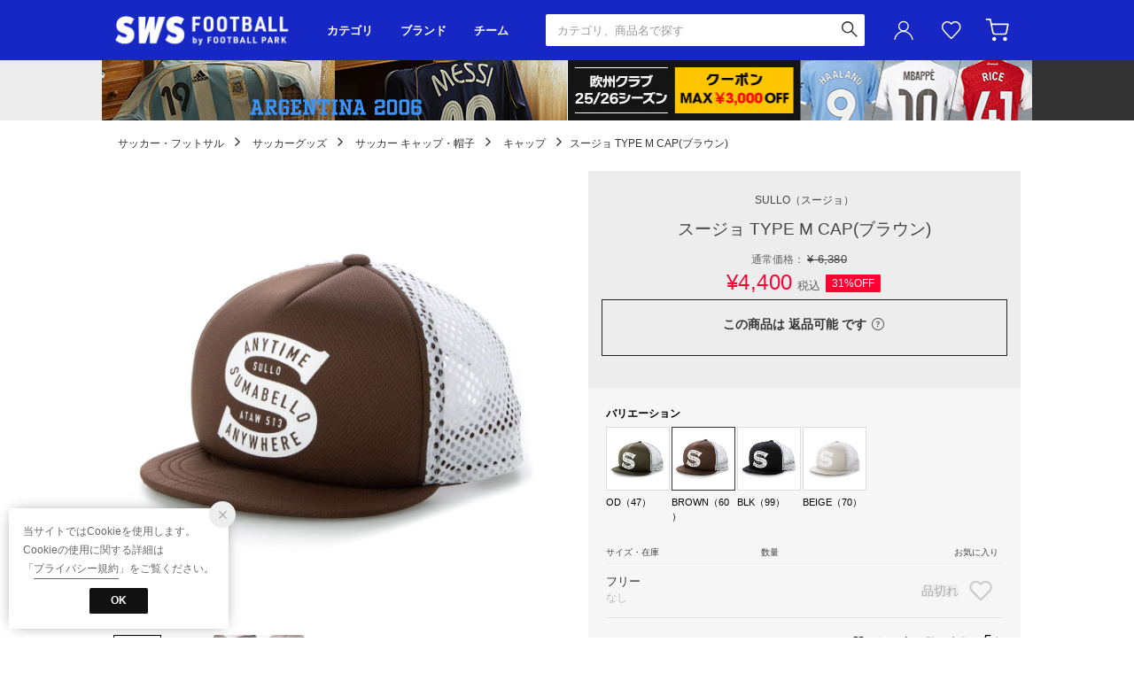

--- FILE ---
content_type: text/html;charset=UTF-8
request_url: https://www.sports-ws.com/commodity/SKOB1347D/SU9369EU00102/
body_size: 139515
content:












<?xml version="1.0" encoding="UTF-8"?>
<!DOCTYPE html PUBLIC "-//W3C//DTD XHTML 1.0 Transitional//EN" "http://www.w3.org/TR/xhtml1/DTD/xhtml1-transitional.dtd">
<html xmlns="http://www.w3.org/1999/xhtml" xml:lang="ja" lang="ja">
<head>














  
    <link rel="canonical" href="https://www.sports-ws.com/commodity/SKOB1347D/SU9369EU00102/">
  
  <meta http-equiv="Content-Type" content="text/html; charset=utf-8" />
  <meta name="format-detection" content="telephone=no" />
  <meta name="google-site-verification" content="22G8cKP9ehqLfwMcb2drrLYU19l6tUkGZh2GBgfQW-I" />
  <meta http-equiv="X-UA-Compatible" content="IE=edge" />
  <meta name="keywords" content="SULLO,スージョ TYPE M CAP(ブラウン),キャップ" />
  <link rel="icon" href="https://media.aws.locondo.jp/swsstatic/common/img/favicon.svg?rev=b9b016bdb6a4899af5673c7d34b93c08dfa13fdf_1769505862_491554" type="image/svg+xml" />
  <link rel="shortcut icon" href="https://media.aws.locondo.jp/swsstatic/common/img/favicon.ico?rev=b9b016bdb6a4899af5673c7d34b93c08dfa13fdf_1769505862_491554" type="image/x-icon" />
  <link rel="index" title="サッカーショップ【SWS】" href="https://www.sports-ws.com" />
  <title>SULLO スージョ TYPE M CAP(ブラウン) 1425501021 60 サッカーグッズ -サッカーショップ【SWS】</title>
  
    
    
      <meta name="description" content="SULLO スージョ TYPE M CAP(ブラウン) 1425501021 60の商品詳細情報。サッカーショップ【SWS】は、サッカーグッズを豊富に取り揃えています。" />
    
  
  <meta name="robots" content="INDEX,FOLLOW" />

  <!-- OGP -->
  








<meta property="og:type" content="website" />



  
  
    <meta property="og:url" content="https://www.sports-ws.com" />
  




  
  
    <meta property="og:title" content="SULLO スージョ TYPE M CAP(ブラウン) 1425501021 60 サッカーグッズ | サッカーショップ【SWS】" />
  




  
    <meta property="og:image" content="https://sc3.locondo.jp/contents/commodity/shop/SKOB1347D/commodity/SU/SU9369EU00102_1_l.jpg"/>
    <meta property="og:image:secure_url" content="https://sc3.locondo.jp/contents/commodity/shop/SKOB1347D/commodity/SU/SU9369EU00102_1_l.jpg" />
  
  
  




  
  
    <meta property="og:description" content="SULLO スージョ TYPE M CAP(ブラウン) 1425501021 60の商品詳細情報。サッカーショップ【SWS】は、サッカーグッズを豊富に取り揃えています。" />
  






<meta property="og:locale:alternate" content="ja_JP" />
<meta property="og:locale:alternate" content="en_US" />


<meta property="og:site_name" content="サッカーショップ【SWS】" />

<input type="hidden" id="displayMode" value="pc">

  <!-- criteo -->
  








<!-- common/common/tracking/criteo-hasheEmail.jsp -->
<script>
  var displayModeEl = document.getElementById('displayMode');
  var cst = (displayModeEl && displayModeEl.value === 'pc') ? 'd' : 'm';
  var che = '';
  var criteoHashedEmailSha256 = '';

  
  
</script>


<script
  src="https://ajax.googleapis.com/ajax/libs/jquery/3.7.1/jquery.min.js"
  integrity="sha256-/JqT3SQfawRcv/BIHPThkBvs0OEvtFFmqPF/lYI/Cxo=" crossorigin="anonymous"></script>
<script src="https://cdn.jsdelivr.net/npm/jquery-validation@1.20.1/dist/jquery.validate.min.js" integrity="sha256-0xVRcEF27BnewkTwGDpseENfeitZEOsQAVSlDc7PgG0=" crossorigin="anonymous"></script>


<script
  src="https://cdnjs.cloudflare.com/ajax/libs/handlebars.js/4.7.8/handlebars.min.js"
  integrity="sha512-E1dSFxg+wsfJ4HKjutk/WaCzK7S2wv1POn1RRPGh8ZK+ag9l244Vqxji3r6wgz9YBf6+vhQEYJZpSjqWFPg9gg==" crossorigin="anonymous" referrerpolicy="no-referrer"></script>

<script defer type="text/javascript" src="/resources/js/handlebars-templates/handlebars-templates.js?rev=b9b016bdb6a4899af5673c7d34b93c08dfa13fdf_1769505862_491554"></script>
<!-- just-handlebars-helpers -->
<script type="text/javascript" src="https://media.aws.locondo.jp/_assets/js/libs/just-handlebars-helpers@1.0.19/dist/h.no-moment.js?rev=b9b016bdb6a4899af5673c7d34b93c08dfa13fdf_1769505862_491554"></script>
<script type="text/javascript">
  // Register just-handlebars-helpers with handlebars
  H.registerHelpers(Handlebars);
  
  // レビュー小数点切り上げ
  Handlebars.registerHelper('distanceFixed', function(distance) {
    return Number(distance.toFixed(1));
  });
</script>
<!-- affiliate -->
<script defer type="text/javascript" src='/resources/js/affiliate/click.js?rev=b9b016bdb6a4899af5673c7d34b93c08dfa13fdf_1769505862_491554'></script>
<!-- 共通css -->
<link href="https://media.aws.locondo.jp/_assets/css/_vars.css?rev=b9b016bdb6a4899af5673c7d34b93c08dfa13fdf_1769505862_491554" rel="stylesheet">
<link href="https://media.aws.locondo.jp/_assets/css/campaignGroup.css?rev=b9b016bdb6a4899af5673c7d34b93c08dfa13fdf_1769505862_491554" rel="stylesheet">

<link href="https://media.aws.locondo.jp/_assets/js/libs/uikit/css/uikit-locondo.css?rev=b9b016bdb6a4899af5673c7d34b93c08dfa13fdf_1769505862_491554" rel="stylesheet">
<script 
  src="https://cdn.jsdelivr.net/npm/uikit@3.11.1/dist/js/uikit.min.js"
  integrity="sha256-ZOFigV5yX4v9o+n9usKotr5fl9TV4T5JizfqhsXTAPY=" crossorigin="anonymous"></script>
<script
  src="https://cdn.jsdelivr.net/npm/uikit@3.21.4/dist/js/uikit-icons.min.js"
  integrity="sha256-XID2iJmvBVrsn3pKfMiZzX0n10U1jb4TxB2dA9tVSuc=" crossorigin="anonymous"></script>


<link rel="stylesheet" href="https://cdnjs.cloudflare.com/ajax/libs/awesomplete/1.1.5/awesomplete.css" >
<script src="https://cdnjs.cloudflare.com/ajax/libs/awesomplete/1.1.5/awesomplete.min.js"></script>

<!-- Google Material Icon Font , flag-icons -->
<link href="https://fonts.googleapis.com/css2?family=Material+Symbols+Outlined:opsz,wght,FILL,GRAD@20..48,100..700,0..1,-50..200" rel="stylesheet" />
<link href="https://media.aws.locondo.jp/_assets/js/libs/flag-icons/css/flag-icons.min.css?rev=b9b016bdb6a4899af5673c7d34b93c08dfa13fdf_1769505862_491554" rel="stylesheet" />

<script type="text/javascript" src="/resources/js/dayjs/dayjs.min.js?rev=b9b016bdb6a4899af5673c7d34b93c08dfa13fdf_1769505862_491554"></script>
<script type="text/javascript" src="/resources/js/dayjs/ja.js?rev=b9b016bdb6a4899af5673c7d34b93c08dfa13fdf_1769505862_491554"></script>


<script defer type="text/javascript" src='/resources/js/common/jquery.notification-badge.js?rev=b9b016bdb6a4899af5673c7d34b93c08dfa13fdf_1769505862_491554'></script>


<script type="text/javascript" src="https://media.aws.locondo.jp/_assets/js/fnLoading.js?rev=b9b016bdb6a4899af5673c7d34b93c08dfa13fdf_1769505862_491554"></script>


<script type="text/javascript" src="https://media.aws.locondo.jp/_assets/js/handlebars_helper_imageRatio.js?rev=b9b016bdb6a4899af5673c7d34b93c08dfa13fdf_1769505862_491554"></script>

<script type="module" src="https://media.aws.locondo.jp/contents/js/app/modal_notification_inApp.js?rev=b9b016bdb6a4899af5673c7d34b93c08dfa13fdf_1769505862_491554"></script>
<link href="https://media.aws.locondo.jp/contents/css/app/modal_notification_inApp.css?rev=b9b016bdb6a4899af5673c7d34b93c08dfa13fdf_1769505862_491554" rel="stylesheet">



  
  <!-- gtm -->
  








<!-- Google Tag Manager -->
<script>(function(w,d,s,l,i){w[l]=w[l]||[];w[l].push({'gtm.start':
    new Date().getTime(),event:'gtm.js'});var f=d.getElementsByTagName(s)[0],
    j=d.createElement(s),dl=l!='dataLayer'?'&l='+l:'';j.async=true;j.src=
    'https://www.googletagmanager.com/gtm.js?id='+i+dl;f.parentNode.insertBefore(j,f);
    })(window,document,'script','dataLayer','GTM-5L5NXPN');</script>
<!-- End Google Tag Manager -->
  <!-- /gtm -->
  <!-- locondo tracking -->
  










<script type="text/javascript">
  var __ti = '91991a62-53bf-48b9-abec-384746e44c42';
  var __vi = '91991a62-53bf-48b9-abec-384746e44c42';
  var __dm = 'pc';
  var __he = '';
  var __cc = '';
  var __si = 'sws';
  var __ts = '20260128194947';
  var __tu = 'https://analysis.aws.locondo.jp/tracking';
  var __rf = document.referrer;
  var __hf = document.location.href;
  var __pt = document.location.href.split('?')[0];
  var __pl = navigator.platform;
  
  // SHOPOP トラッキングAPI URL
  var __shopopTrackingImageApiUrl = 'https://analysis.aws.locondo.jp/shopop/tracking';
  // 商品動画 トラッキングAPI URL
  var __commodityVideoTrackingApiUrl = 'https://analysis.aws.locondo.jp/commodity-video/tracking';
</script>
<script type="text/javascript" src='/resources/js/analysis/tracker.js?rev=b9b016bdb6a4899af5673c7d34b93c08dfa13fdf_1769505862_491554' defer></script>


<input type="hidden" name="trackCommodityVideo" value="false">
  <!-- /locondo tracking -->


</head>
<body class="site_sws">






  <!-- gtm -->
  








<!-- Google Tag Manager (noscript) -->
<noscript><iframe src="https://www.googletagmanager.com/ns.html?id=GTM-5L5NXPN"
  height="0" width="0" style="display:none;visibility:hidden"></iframe></noscript>
<!-- End Google Tag Manager (noscript) -->
  <!-- /gtm -->
  


<input type="hidden" id="baseUrl" value='/'/>
<input type="hidden" id="api_url_base" value='https://api.aws.locondo.jp'>
<input type="hidden" id="contextPath" value="" />

<input type="hidden" id="url_base" value="/">
<input type="hidden" id="image_url_base" value="https://sc3.locondo.jp/contents/">
<input type="hidden" id="css_url_base"   value="https://media.aws.locondo.jp/contents/">

<input type="hidden" id="__locoad_tracking_url_base" value="https://analysis.aws.locondo.jp/locoad">




  
  
  
  
    <input type="hidden" id="commercialtypeNumber" value="all"/>
  

















<script src="https://cdn.jsdelivr.net/npm/i18next@23.7.6/i18next.min.js"></script>
<script>
i18next.init({
  lng: $('#siteLanguage')[0] ? $('#siteLanguage').val() : 'ja',
  ns: 'default',
  debug: false,
});
</script>
<script defer type="text/javascript" src="/resources/js/i18n-message/default-msg-ja.js?rev=b9b016bdb6a4899af5673c7d34b93c08dfa13fdf_1769505862_491554"></script>
<script defer type="text/javascript" src="/resources/js/i18n-message/default-msg-en.js?rev=b9b016bdb6a4899af5673c7d34b93c08dfa13fdf_1769505862_491554"></script>
<script defer type="text/javascript" src="https://media.aws.locondo.jp/_assets/js/i18n-message/assets-msg-ja.js?rev=b9b016bdb6a4899af5673c7d34b93c08dfa13fdf_1769505862_491554"></script>
<script defer type="text/javascript" src="https://media.aws.locondo.jp/_assets/js/i18n-message/assets-msg-en.js?rev=b9b016bdb6a4899af5673c7d34b93c08dfa13fdf_1769505862_491554"></script>



<script>
function wrapI18nUrl(url) {
  if (!$('#siteLanguage')[0]) {
    // 言語設定なし
    return url;
  }
  
  const lang = $('#siteLanguage').val();
  const languages = ['ja', 'en'];
  if (!url || !url.startsWith('/') || languages.some(l => url.startsWith('/' + l + '/'))) {
    // URL引数なし or URLがルートパス指定以外 or URLに言語設定が行われている
    return url;
  }

  // それぞれの言語のURLパスをセット
  switch (lang) {
  case 'ja':
    // 日本語の場合は、URLの操作を行わない
    return url;
  case 'en':
    return '/en' + url;
  default:
    return url;
  }
} 

$.ajaxPrefilter(function (option) {
  option.url = wrapI18nUrl(option.url);
});  
</script>


  
  
  
    










<!-- ShopCode #ID -->
<input type="hidden" id="shopCode" value="SKOB1347D">










<!-- header-element-1.jsp -->

<input type="hidden" id="swsCityCode" value="kobudo-football" />

<link rel="stylesheet" type="text/css" href="https://media.aws.locondo.jp/_assets/css/pc/common-base.css?rev=b9b016bdb6a4899af5673c7d34b93c08dfa13fdf_1769505862_491554" media="all" charset="UTF-8" />
<link rel="stylesheet" type="text/css" href="https://media.aws.locondo.jp/_assets/css/pc/common-footer.css?rev=b9b016bdb6a4899af5673c7d34b93c08dfa13fdf_1769505862_491554" media="all" charset="UTF-8" />
<link rel="stylesheet" type="text/css" href="https://media.aws.locondo.jp/_assets/css/pc/common-boem_style.css?rev=b9b016bdb6a4899af5673c7d34b93c08dfa13fdf_1769505862_491554" media="all" charset="UTF-8" />
<link rel="stylesheet" type="text/css" href="https://media.aws.locondo.jp/_assets/css/style_father.css?rev=b9b016bdb6a4899af5673c7d34b93c08dfa13fdf_1769505862_491554" media="all" charset="UTF-8" />
<link href="https://fonts.googleapis.com/css?family=Oswald" rel="stylesheet">
<link href="https://fonts.googleapis.com/css?family=Open+Sans%7CTeko" rel="stylesheet">
<link href="https://fonts.googleapis.com/css?family=Lato" rel="stylesheet">


  <link rel="stylesheet" type="text/css" href="https://media.aws.locondo.jp/_assets/css/pc/common-switching.css?rev=b9b016bdb6a4899af5673c7d34b93c08dfa13fdf_1769505862_491554" media="all" charset="UTF-8" />



<link rel="stylesheet" type="text/css" href="https://media.aws.locondo.jp/swsstatic/common/css/pc/sws_common-header.css?rev=b9b016bdb6a4899af5673c7d34b93c08dfa13fdf_1769505862_491554" media="all" charset="UTF-8" />
<link rel="stylesheet" type="text/css" href="https://media.aws.locondo.jp/swsstatic/common/css/pc/sws_common-style.css?rev=b9b016bdb6a4899af5673c7d34b93c08dfa13fdf_1769505862_491554" media="all" charset="UTF-8" />
<script type="text/javascript" src="https://media.aws.locondo.jp/_assets/js/pc/common.js?rev=b9b016bdb6a4899af5673c7d34b93c08dfa13fdf_1769505862_491554" charset="UTF-8"></script>


<script src="https://media.aws.locondo.jp/_assets/js/libs/lazyload/lazyload.min.js?rev=b9b016bdb6a4899af5673c7d34b93c08dfa13fdf_1769505862_491554"></script>
<script src="https://media.aws.locondo.jp/_assets/js/libs/lazyload/lazyload.instance.js?rev=b9b016bdb6a4899af5673c7d34b93c08dfa13fdf_1769505862_491554"></script>
<link rel="stylesheet" type="text/css" href="https://media.aws.locondo.jp/_assets/js/libs/lazyload/lazyload.css?rev=b9b016bdb6a4899af5673c7d34b93c08dfa13fdf_1769505862_491554" />



<script type="text/javascript" src="https://media.aws.locondo.jp/_assets/js/libs/Remodal/remodal.js?rev=b9b016bdb6a4899af5673c7d34b93c08dfa13fdf_1769505862_491554"></script>
<link rel="stylesheet" type="text/css" href="https://media.aws.locondo.jp/_assets/js/libs/Remodal/remodal-default-theme.css?rev=b9b016bdb6a4899af5673c7d34b93c08dfa13fdf_1769505862_491554" media="all" charset="UTF-8" />
<link rel="stylesheet" type="text/css" href="https://media.aws.locondo.jp/_assets/js/libs/Remodal/remodal.css?rev=b9b016bdb6a4899af5673c7d34b93c08dfa13fdf_1769505862_491554" media="all" charset="UTF-8" />

<link rel="stylesheet" href="https://cdnjs.cloudflare.com/ajax/libs/slick-carousel/1.8.1/slick.min.css" />
<link rel="stylesheet" href="https://cdnjs.cloudflare.com/ajax/libs/slick-carousel/1.8.1/slick-theme.min.css" />
<script src="https://cdnjs.cloudflare.com/ajax/libs/slick-carousel/1.8.1/slick.min.js"></script>

<link rel="stylesheet" href="https://media.aws.locondo.jp/_assets/js/libs/tippy/light.css?rev=b9b016bdb6a4899af5673c7d34b93c08dfa13fdf_1769505862_491554" />
<script src="https://media.aws.locondo.jp/_assets/js/libs/tippy/popper.min.js?rev=b9b016bdb6a4899af5673c7d34b93c08dfa13fdf_1769505862_491554"></script>
<script src="https://media.aws.locondo.jp/_assets/js/libs/tippy/index.all.min.js?rev=b9b016bdb6a4899af5673c7d34b93c08dfa13fdf_1769505862_491554"></script>


<script src="https://media.aws.locondo.jp/_assets/js/jquery.ranking.js?rev=b9b016bdb6a4899af5673c7d34b93c08dfa13fdf_1769505862_491554"></script>
<script type="text/javascript" src="https://media.aws.locondo.jp/_assets/js/api-commodityranking.js?rev=b9b016bdb6a4899af5673c7d34b93c08dfa13fdf_1769505862_491554"></script>


<script type="text/javascript" src='/resources/js/store.legacy.min.js?rev=b9b016bdb6a4899af5673c7d34b93c08dfa13fdf_1769505862_491554'></script>
<script type="text/javascript" src='/resources/js/search/search-history.js?rev=b9b016bdb6a4899af5673c7d34b93c08dfa13fdf_1769505862_491554'></script>


<script type="text/javascript" src='/resources/js/suggestSearch/pc-suggest.js?rev=b9b016bdb6a4899af5673c7d34b93c08dfa13fdf_1769505862_491554'></script>


<script src='/resources/js/js.cookie.js?rev=b9b016bdb6a4899af5673c7d34b93c08dfa13fdf_1769505862_491554'></script>
<script type="text/javascript" src='/resources/js/commodity/commodity-history.js?rev=b9b016bdb6a4899af5673c7d34b93c08dfa13fdf_1769505862_491554'></script>


<script defer type="text/javascript" src="https://media.aws.locondo.jp/_assets/js/api-headerInfo.js?rev=b9b016bdb6a4899af5673c7d34b93c08dfa13fdf_1769505862_491554"></script>


<link rel="stylesheet" type="text/css" href="https://media.aws.locondo.jp/swsstatic/common/css/pc/sws_toku_hbs_style.css">
<script src="https://media.aws.locondo.jp/swsstatic/common/js/pc/pc-toku_hbs.js"></script>


<script defer type="text/javascript" src="https://media.aws.locondo.jp/swsstatic/common/js/sws_service_config.js?rev=b9b016bdb6a4899af5673c7d34b93c08dfa13fdf_1769505862_491554"></script>
<script defer type="text/javascript" src="https://media.aws.locondo.jp/_assets/js/content-guide-sws.js?rev=b9b016bdb6a4899af5673c7d34b93c08dfa13fdf_1769505862_491554"></script>

<script defer type="text/javascript" src="https://media.aws.locondo.jp/swsstatic/common/js/sws_pc-common.js?rev=b9b016bdb6a4899af5673c7d34b93c08dfa13fdf_1769505862_491554"></script>
<script type="module" src="https://media.aws.locondo.jp/swsstatic/common/js/sws_normalization/main.js?rev=b9b016bdb6a4899af5673c7d34b93c08dfa13fdf_1769505862_491554"></script>
<script src="https://media.aws.locondo.jp/swsstatic/common/js/sws_categoryList.js?rev=b9b016bdb6a4899af5673c7d34b93c08dfa13fdf_1769505862_491554"></script>

<noscript>
  <div class="noscript">
    <div class="noscript-inner">
      <p>
        <strong>お使いのブラウザは、JavaScript機能が有効になっていません。</strong>
      </p>
      <p>このウェブサイトの機能をご利用される場合は、お使いのブラウザでJavaScriptを有効にしてください。</p>
    </div>
  </div>
</noscript>


<div id="headerInformation"></div>


  
    <div class="globalWrap -football" data-shop-categorycode="football"><!-- footer内で閉じる -->
  
  
  
  
  


<!-- お知らせ欄 info_box_top -->
<div class="clearfix info-ld pc" id="info_box_top">
  <span id="informationsInHeader"></span>
</div>
<!-- /お知らせ欄 -->



<div class="pcHeader" data-gtm-click="pcHeader">
  <div class="inner">
    <h1 class="siteLogo">
      <a href="/" title="SWS football">サッカーショップ【SWS】</a>
    </h1>
    <div class="pcHeaderNav">
      <div class="pcHeaderNavItem -category" data-gtm-click="pcHeader_category">
        <button class="dropBtn">カテゴリ</button>
        <div uk-dropdown="boundary: .pcHeader;boundary-align: true">
          <div class="inner">
            <ul uk-accordion="multiple: true" id="_js_pcHeaderNavCategory_1">
              <li class="categoryList" data-item="footbl_uniform_edit">
                <a class="uk-accordion-title" href="#">代表･クラブユニフォーム</a>
                <ul class="uk-accordion-content" id="_js_pcHeaderNavCategory_team"></ul>
                <script>
                  Handlebars.registerHelper("ifEquals", function (a, b, options) {
                    if (a == b) {
                      return options.fn(this);
                    }
                    return options.inverse(this);
                  });
                  Handlebars.registerHelper('ifNotEquals', function (a, b, options) {
                      if (a != b) { return options.fn(this); }
                      return options.inverse(this);
                  });
                </script>
                <script type="text/x-handlebars-template" id="pcHeaderNavCategory-template_team">
                  {{#each this}}
                    {{#each list}}
                      {{#ifEquals name "すべて"}}
                        <li class="item -all-team"><a href="../../{{url}}">{{../group}}すべて</a></li>
                      {{/ifEquals}}
                      {{#ifNotEquals name "すべて"}}
                        <li class="item"><a href="../../{{url}}">{{name}}</a></li>
                      {{/ifNotEquals}}
                    {{/each}}
                  {{/each}}
                </script>
              </li>
            </ul>
            <ul uk-accordion="multiple: true" id="_js_pcHeaderNavCategory_2">
            </ul>
            <ul uk-accordion="multiple: true" id="_js_pcHeaderNavCategory_3">
              <li class="itemExtra"><a href="/contents/fp_team">チームオーダー</a></li>
              <li class="itemExtra"><a href="/category/footbl_training%7Cfootbl_casual?markingEnabledFlag=1">マーキング</a></li>
            </ul>
            <script type="text/x-handlebars-template" id="pcHeader-template_category_1">
              {{#each this}}
                {{#ifEquals category.pc_col "1"}}
                <li class="categoryList" data-item="{{category.code}}">
                  <a class="uk-accordion-title" href="#">{{category.name}}</a>
                  <ul class="uk-accordion-content">
                    {{#each category_child}}
                      {{#ifEquals @index "0"}}
                        <li><a href="/category/{{../category.code}}">すべて</a></li>
                      {{/ifEquals}}
                        <li><a href="/category/{{code}}">{{name}}</a></li>
                    {{/each}}
                  </ul>
                </li>
                {{/ifEquals}}
              {{/each}}
            </script>
            <script type="text/x-handlebars-template" id="pcHeader-template_category_2">
              {{#each this}}
                {{#ifEquals category.pc_col "2"}}
                <li class="categoryList" data-item="{{category.code}}">
                  <a class="uk-accordion-title" href="#">{{category.name}}</a>
                  <ul class="uk-accordion-content">
                    {{#each category_child}}
                      {{#ifEquals @index "0"}}
                        <li><a href="/category/{{../category.code}}">すべて</a></li>
                      {{/ifEquals}}
                        <li><a href="/category/{{code}}">{{name}}</a></li>
                    {{/each}}
                  </ul>
                </li>
                {{/ifEquals}}
              {{/each}}
            </script>
            <script type="text/x-handlebars-template" id="pcHeader-template_category_3">
              {{#each this}}
                {{#ifEquals category.pc_col "3"}}
                <li class="categoryList" data-item="{{category.code}}">
                  <a class="uk-accordion-title" href="#">{{category.name}}</a>
                  <ul class="uk-accordion-content">
                    {{#each category_child}}
                      {{#ifEquals @index "0"}}
                        <li><a href="/category/{{../category.code}}">すべて</a></li>
                      {{/ifEquals}}
                        <li><a href="/category/{{code}}">{{name}}</a></li>
                    {{/each}}
                  </ul>
                </li>
                {{/ifEquals}}
              {{/each}}
            </script>
          </div>
        </div>
      </div>
      <div class="pcHeaderNavItem -brand" data-gtm-click="pcHeader_brand">
        <button class="dropBtn">ブランド</button>
        <div uk-dropdown="boundary: .pcHeader;boundary-align: true">
          <div class="inner">
            <ul class="logoList" id="_js_pcHeaderNavItem_logoList">
            </ul>
            <script type="text/x-handlebars-template" id="pcHeaderNavItem-template_logoList">
              {{#each this}}
              <li class="logoListItem">
                <a href="{{url}}">
                  <div class="wrap"><img src="https://media.aws.locondo.jp/swsstatic/common/img/logo_brand/{{image}}?rev=b9b016bdb6a4899af5673c7d34b93c08dfa13fdf_1769505862_491554" alt="{{alt}}"></div>
                  <span>{{alt}}</span>
                </a>
              </li>
              {{/each}}
              <li class="logoListItem -toBrandList">
                <a href="/catalog/brand-list">
                  <span>ブランド一覧</span>
                </a>
              </li>
            </script>
          </div>
        </div>
      </div>
      <div class="pcHeaderNavItem -team" data-gtm-click="pcHeader_team">
        <button class="dropBtn">チーム</button>
        <div uk-dropdown="boundary: .pcHeader;boundary-align: true">
          <div class="inner">
            <div id="_js_pcHeaderNavItem_team"></div>
            <div class="toTeamList"><a href="/contents/team-list-static">チーム一覧</a></div>
          </div>
        </div>
        <script type="text/x-handlebars-template" id="pcHeaderNavItem-template_team">
          {{#each this}}
          <div class="col">
            <p class="listHeading">{{group}}</p>
            {{#each area}}
            <div class="teamListWrap">
              <p class="headingSub">{{@key}}</p>
              <ul class="teamList">
                {{#each this}}
                <li><a href="../../team/{{code}}">{{name}}</a></li>
                {{/each}}
              </ul>
            </div>
            {{/each}}
          </div>
          {{/each}}
        </script>
      </div>
      <div class="pcHeaderNavItem -home">
        <a href="/top">HOME</a>
      </div>
    </div>
    
    









<!-- header-element-2.jsp -->
<div class="pcHeader-searchBox" data-gtm-click="pcHeader_searchBox">
  <form id="search_mini_form" action="/search" method="get">
    
    <input type="hidden" name="fromid" value="search_mini_form">
    <div class="search_box">
      <div>
        <div class="wrap_searchText">
          <input id="searchText" name="searchWord" class="input" type="text" placeholder="カテゴリ、商品名で探す" value="" autocomplete="off">
        </div>
        <div class="wrap_searchbutton">
          <button class="searchbutton" type="submit" width="24" height="24"></button>
        </div>
      </div>
      <div class="suggestBox">
        <div class="suggestBox_innner">
          <div id="output_searchHistory" class="output_suggest"></div>
          <div id="output_suggestA" class="output_suggest"></div>
          <div id="output_suggestB" class="output_suggest"></div>
        </div>
      </div>
      <div id="auto_indicator" class="search_autocomplete autocomplete" style="border-color: rgb(232, 233, 237); display: none; ">検索中...</div>
    </div>
  </form>
</div>
<!-- section user info -->
<div class="pcHeader-userMenu" data-gtm-click="pcHeader_userMenu">
  
  
    <div class="userMenuItem -login">
      <a class="wrapUserIcon" href="/login"><i uk-icon="user" class="uk-icon"></i>ユーザーアイコン(login)</a>
      <div uk-dropdown="boundary:.pcHeader > .inner;boundary-align: true;pos:bottom-right; shift: false; flip: false">
        <ul>
          <li class="item -toLogin"><a href="/login">ログイン</a></li>
          <li class="item -toCustomerRegister"><a href="/customer/customer-register">新規会員登録 (無料)</a></li>
        </ul>
      </div>
    </div>
    <div class="userMenuItem -favorite">
      <a href="/mypage/favorite-list/" class="arr_none">
        お気に入り<i class="icon_favorite"></i>
      </a>
    </div>
  

  
  
  <div class="userMenuItem -cart">
    <a href="/cart/?commercialType=0">
      カート<div class="js-cartCount"></div>
    </a>
  </div>
</div>
  </div>

  <!-- お知らせ欄 info_box_bottom -->
  <div class="clearfix info-ld pc" id="info_box_bottom">
    <span id="informationsOnGrobalNavi"></span>
  </div>
  <!-- /お知らせ欄 -->

</div><!-- /pcHeader -->











<!-- header-element-3.jsp -->

<script type="text/x-handlebars-template" id="pcHeader_searchHistory_template">
  {{#if this}}
    <h4 class="itemSuggestTitle">検索履歴</h4>
    <ul id="searchHistoryList" class="suggest_searchHistory indexList">
      {{#each this}}
        <li class="indexItem">
          <div class="indexItemContent" data-title-localStorage="{{title}}">
            <div class="indexItemHeading">
              <a class="inner" href="{{url}}">{{title}}</a>
            </div>
          </div>
          <span class="deleteHistoryList"></span>
        </li>
      {{/each}}
    </ul>
  {{/if}}
</script>
<!--  関連アイテムテンプレート -->
<script id="SuggestCommodities" type="text/x-handlebars-template">
  {{#if Commodities}}
    <h4 class="itemSuggestTitle">関連アイテム</h4>
    <ul class="SuggestCommoditiesList">
      {{#each Commodities}}
        <li><a href="/{{url}}"><span><img src="{{image}}" width="70" height="70"></span><span>{{name}}</span></a></li>
      {{/each}}
    </ul>
  {{/if}}
</script>
<!-- /suggest-search settings -->












<!--CustomerCode-->


<script>
  const gaCustomerCode = $('#gaCustomerCode').val();
  const gaCustomerGroupId = $('#gaCustomerGroupId').val();
  const gaBoemCustomerNo = $('#gaBoemCustomerNo').val();
  const canPushGA = (gaCustomerCode !== '' && gaCustomerCode !== undefined) ? true : false; 

  if(canPushGA) {
    const userData = {
    login_id: gaCustomerCode,
    
    user_status: gaCustomerGroupId
    };
    window.dataLayer = window.dataLayer || [];
    window.dataLayer.push(userData);
  }
</script>






<input type="hidden" id="siteName" value="SWS football">









<!-- common/templates/header-config.jsp -->
<input type="hidden" id="siteDomain" value="www.sports-ws.com">
<input type="hidden" id="siteTitle" value="サッカーショップ【SWS】">
<input type="hidden" id="schema" value="sws">
<input type="hidden" id="isOneBrand" value="false">
<input type="hidden" id="isConvertable" value="">
<input type="hidden" id="convertReturnMethod" value="">
<input type="hidden" id="convertRequestDeadlineDays" value="">
<input type="hidden" id="properIsReturnable" value="">
<input type="hidden" id="saleIsReturnable" value="">
<input type="hidden" id="returnReturnMethod" value="">
<input type="hidden" id="properReturnFee" value="">
<input type="hidden" id="saleReturnFee" value="">
<input type="hidden" id="returnRequestDeadlineDays" value="">
<input type="hidden" id="giftService" value="false">
<input type="hidden" id="hasDeluxeGift" value="false">
<input type="hidden" id="giftCost" value="">
<input type="hidden" id="tagcutCost" value="">
<input type="hidden" id="deluxeCost" value="">
<input type="hidden" id="pointService" value="true">
<input type="hidden" id="pointRate" value="0.0">
<input type="hidden" id="pointPeriod" value="6">
<input type="hidden" id="pointGivenDaysAfterShipping" value="">
<input type="hidden" id="reviewService" value="true">
<input type="hidden" id="reviewPointService" value="true">
<input type="hidden" id="useReviewLot" value="true">
<input type="hidden" id="reviewPointRate" value="">
<input type="hidden" id="deliveryChargePost" value="">
<input type="hidden" id="deliveryChargeLate" value="">
<input type="hidden" id="deliveryChargeDate" value="">
<input type="hidden" id="deliveryChargeFast" value="">
<input type="hidden" id="deliveryChargeExpress" value="">
<input type="hidden" id="expressDeliveryCommission" value="">
<input type="hidden" id="freeShippingAmount" value="8000">
<input type="hidden" id="commissionCod" value="">
<input type="hidden" id="commissionCard" value="">
<input type="hidden" id="commissionCvs" value="">
<input type="hidden" id="commissionPayeasy" value="">
<input type="hidden" id="commissionPaypay" value="">
<input type="hidden" id="commissionDocomo" value="">
<input type="hidden" id="commissionAu" value="">
<input type="hidden" id="commissionSoftBank" value="">
<input type="hidden" id="commissionYamato" value="">
<input type="hidden" id="isPrepaidSite" value="">
<input type="hidden" id="hasCustomerGroup" value="true">

<input type="hidden" id="customerGroupTotalEndIntervalDays" value="">
<input type="hidden" id="customerGroupRangePeriod" value="">
<input type="hidden" id="returnConvertReviewable" value="false">
<input type="hidden" id="amazonPayOption" value="">
<input type="hidden" id="enableGlobalOrder" value="false">
<input type="hidden" id="enableMultiLanguage" value="false">
<input type="hidden" id="isBackOrder" value="false">
<input type="hidden" id="useSmari" value="">

  






















<!-- common/pc/commodity/commodity-top-area.jsp -->
  

  


  
<!-- ヘッダ引き継ぎ用変数 -->

  
  
  
  


<input type="hidden" id="catalogParam" value="">

<!-- ▽ 固有css ▽ -->
<link rel="stylesheet" type="text/css" href="https://media.aws.locondo.jp/_assets/css/pc/content-product-koichi.css?rev=b9b016bdb6a4899af5673c7d34b93c08dfa13fdf_1769505862_491554" media="all" charset="UTF-8" />

<script type="text/javascript" src="/resources/js/i18n-message/commodity-msg-ja.js?rev=b9b016bdb6a4899af5673c7d34b93c08dfa13fdf_1769505862_491554"></script>
<script type="text/javascript" src="/resources/js/i18n-message/commodity-msg-en.js?rev=b9b016bdb6a4899af5673c7d34b93c08dfa13fdf_1769505862_491554"></script>

<script type="text/javascript" src='/resources/js/commodity/jquery.commodity.js?rev=b9b016bdb6a4899af5673c7d34b93c08dfa13fdf_1769505862_491554'></script>
<script type="text/javascript" src='/resources/js/commodity/jquery.commodity-pc.js?rev=b9b016bdb6a4899af5673c7d34b93c08dfa13fdf_1769505862_491554'></script>
<script type="text/javascript" src='/resources/js/commodity/jquery.commodity-different-color.js?rev=b9b016bdb6a4899af5673c7d34b93c08dfa13fdf_1769505862_491554'></script>
<script type="text/javascript" src='/resources/js/commodity/jquery.commodity-review-summary.js?rev=b9b016bdb6a4899af5673c7d34b93c08dfa13fdf_1769505862_491554'></script>
<!--  採寸 -->
<script type="text/javascript" src='/resources/js/common/jquery.measurement.js?rev=b9b016bdb6a4899af5673c7d34b93c08dfa13fdf_1769505862_491554'></script>
<!-- レビュー -->
<script type="text/javascript" src="https://media.aws.locondo.jp/_assets/js/pc/pc-api-review.js?rev=b9b016bdb6a4899af5673c7d34b93c08dfa13fdf_1769505862_491554"></script>
<!-- マイサイズ -->
<script type="text/javascript" src='/resources/js/js.cookie.js?rev=b9b016bdb6a4899af5673c7d34b93c08dfa13fdf_1769505862_491554'></script>
<script type="text/javascript" src='/resources/js/common/jquery.mysize-common.js?rev=b9b016bdb6a4899af5673c7d34b93c08dfa13fdf_1769505862_491554'></script>
<!-- lazyload -->
<script src="https://media.aws.locondo.jp/_assets/js/libs/lazyload/lazyload.min.js?rev=b9b016bdb6a4899af5673c7d34b93c08dfa13fdf_1769505862_491554"></script>
<script src="https://media.aws.locondo.jp/_assets/js/libs/lazyload/lazyload.instance.js?rev=b9b016bdb6a4899af5673c7d34b93c08dfa13fdf_1769505862_491554"></script>
<link rel="stylesheet" type="text/css" href="https://media.aws.locondo.jp/_assets/js/libs/lazyload/lazyload.css?rev=b9b016bdb6a4899af5673c7d34b93c08dfa13fdf_1769505862_491554" />
<!-- お気に入りブランド -->
<script type="text/javascript" src="/resources/js/brand/mybrand.js?rev=b9b016bdb6a4899af5673c7d34b93c08dfa13fdf_1769505862_491554"></script>
<!-- クーポン/カウントダウン -->
<script type="text/javascript" src="https://media.aws.locondo.jp/_assets/js/pc/pc-commodity-koichi.js?rev=b9b016bdb6a4899af5673c7d34b93c08dfa13fdf_1769505862_491554"></script>
<!-- アフィリエイト -->
<script defer type="text/javascript" src='/resources/js/affiliate/click.js?rev=b9b016bdb6a4899af5673c7d34b93c08dfa13fdf_1769505862_491554'></script>


  








<!-- common/common/commodity/elm_hiddenMarkingSettingsInputs.jsp -->

<script type="text/javascript" src='/resources/js/commodity/commodity-marking.js?rev=b9b016bdb6a4899af5673c7d34b93c08dfa13fdf_1769505862_491554'></script>
















<!------- ▽ contents_ver4 ▽ ------->
<section id="contents_ver4" class="product_main">

  <!-- breadcrumbs -->
  <div id="breadcrumbsList" class="breadcrumbs clearfix breadcrumbs_child">
    <p><a href="javascript:history.back();">
      [ 前に戻る ]
      
      </a></p>
  </div>
  









<!-- common/common/commodity/elm_commodity-breadcrumbs_template.jsp -->
<script type="text/x-handlebars-template" id="commodity-breadcrumbs_template">
  {{#each breadcrumbs}}
    <ul class="clearfix">
        
          
          
            <li><a href="/">ホーム</a></li>
          
        
        {{#each ancestors}}
          {{#if category_code}}
            <li  data-breadcrumbsName="{{formatBreadcrumbs-Home category_name_pc}}"><a href="{{../../base_url}}category/{{formatLinkCatalogParam category_code}}">{{formatBreadcrumbs-Home category_name_pc}}</a></li>
          {{/if}}
        {{/each}} 
        <li data-breadcrumbsName="{{category_name_pc}}"><a href="{{../base_url}}category/{{formatLinkCatalogParam category_code}}">{{category_name_pc}}</a></li>
    </ul>
  {{/each}}
</script>
  <script type="text/javascript" src="https://media.aws.locondo.jp/_assets/js/pc/pc-breadcrumbs.js?rev=b9b016bdb6a4899af5673c7d34b93c08dfa13fdf_1769505862_491554"></script>

  <script type="application/ld+json">
    {
      "@context": "https://schema.org",
      "@type": "BreadcrumbList",
      "itemListElement": [{
        "@type": "ListItem",
        "position": 1,
        "name": "SWS football",
        "item": "https://www.sports-ws.com"
      }
        
        ,{
          "@type": "ListItem",
          "position": 2,
          "name": "スポーツ・アウトドア",
          "item": "https://www.sports-ws.com/category/sports_gear/"
        }
        
        ,{
          "@type": "ListItem",
          "position": 3,
          "name": "サッカー・フットサル",
          "item": "https://www.sports-ws.com/category/football/"
        }
        
        ,{
          "@type": "ListItem",
          "position": 4,
          "name": "サッカーグッズ",
          "item": "https://www.sports-ws.com/category/footbl_goods/"
        }
        
        ,{
          "@type": "ListItem",
          "position": 5,
          "name": "サッカー キャップ・帽子",
          "item": "https://www.sports-ws.com/category/fb_gds_cap/"
        }
        
        ,{
          "@type": "ListItem",
          "position": 6,
          "name": "キャップ",
          "item": "https://www.sports-ws.com/category/fb_gds_cap_cap/"
        }
        
        ,{
          "@type": "ListItem",
          "position": 7,
          "name": "スージョ TYPE M CAP(ブラウン)"
        }
      ]
    }
  </script>

  <!----------------------------
  product_contents
  ----------------------------->
  <div id="product_contents" class="product_contents multiBrand  discountPeriod">

    <input type="hidden" id="commodityCode" value="SU9369EU00102"/>
    <input type="hidden" id="shopCode" value="SKOB1347D"/>
    <input type="hidden" id="brandCode" value="SU9369"/>
    <input type="hidden" id="commodityKind" value="apparel"/>
    <input type="hidden" id="relatedCategory1" value="fb_gds_cap_cap"/>
    <input type="hidden" id="searchBrandName" value='SULLO'>
    <input type="hidden" id="ProductItemName" value='スージョ TYPE M CAP(ブラウン)'>
    <input type="hidden" id="kokuinEnabledFlag" value="false">

    <!-- ▼お気に入り完了メッセージ▼ -->
    

    <!-- ▼エラー表示領域▼ -->
    









<!-- webapp/WEB-INF/views/common/pc/commodity/commodity-main-image.jsp -->

<div id="product_img" class="product_img">
  <ul class="item-icons clearfix">
    
    
    
    
    
    
    
    
    
    
    
    
    
    
  </ul>

  <section class="mainImage-container" data-commoditycode="SU9369EU00102">
    








<!-- common/common/commodity/elm_mainImage-carousel.jsp -->


<link rel="stylesheet" href="https://cdn.jsdelivr.net/npm/swiper@11.2.10/swiper-bundle.min.css"
  integrity="sha256-dMpqrlRo28kkeQw7TSGaCJuQo0utU6D3yjpz5ztvWrg=" crossorigin="anonymous">
<script src="https://cdn.jsdelivr.net/npm/swiper@11.2.10/swiper-bundle.min.js"
  integrity="sha256-mF8SJMDu7JnTZ6nbNeWORLIefrnORYMbFbTBCOQf2X8=" crossorigin="anonymous"></script>

<link rel="stylesheet" href="https://cdnjs.cloudflare.com/ajax/libs/photoswipe/5.4.4/photoswipe.min.css"
  integrity="sha512-LFWtdAXHQuwUGH9cImO9blA3a3GfQNkpF2uRlhaOpSbDevNyK1rmAjs13mtpjvWyi+flP7zYWboqY+8Mkd42xA==" crossorigin="anonymous" />
<script src="https://cdnjs.cloudflare.com/ajax/libs/photoswipe/5.4.4/umd/photoswipe.umd.min.js"
  integrity="sha512-BXwwGU7zCXVgpT2jpXnTbioT9q1Byf7NEXVxovTZPlNvelL2I/4LjOaoiB2a19L+g5za8RbkoJFH4fMPQcjFFw==" crossorigin="anonymous"></script>
<script src="https://cdnjs.cloudflare.com/ajax/libs/photoswipe/5.4.4/umd/photoswipe-lightbox.umd.min.js"
  integrity="sha512-D16CBrIrVF48W0Ou0ca3D65JFo/HaEAjTugBXeWS/JH+1KNu54ZOtHPccxJ7PQ44rTItUT6DSI6xNL+U34SuuQ==" crossorigin="anonymous"></script>

<!-- 商品画像 ホバーzoom -->
<script src="https://cdn.jsdelivr.net/npm/drift-zoom@1.5.1/dist/Drift.min.js"
  integrity="sha256-NxFJQwrCJ6A6W+FDv0+2D3hSIJDsa7rYryH/nKfQUaw=" crossorigin="anonymous"></script>
<link rel="stylesheet" href="https://cdn.jsdelivr.net/npm/drift-zoom@1.5.1/dist/drift-basic.min.css"
  integrity="sha256-f4BX1RWWppaSo5emBm6+8dHL8OIzuKLhAWLy6MNjndk=" crossorigin="anonymous">

<link href="https://media.aws.locondo.jp/_assets/css/commodity-mainImage.css?rev=b9b016bdb6a4899af5673c7d34b93c08dfa13fdf_1769505862_491554" rel="stylesheet"/>
<script src="https://media.aws.locondo.jp/_assets/js/commodity-photoswipe-options.js?rev=b9b016bdb6a4899af5673c7d34b93c08dfa13fdf_1769505862_491554"></script>
<script src="https://media.aws.locondo.jp/_assets/js/commodity-mainImage.js?rev=b9b016bdb6a4899af5673c7d34b93c08dfa13fdf_1769505862_491554"></script>


<div class="mainImage-carousel">
  <div class="inner swiper-wrapper" id="mainImage-group">
    
    
    
    

    
    
      
        
        
        
        
          <figure class="swiper-slide" data-img="image-file">
            <a href="https://sc3.locondo.jp/contents/commodity_image/SU/SU9369EU00102_1_l.jpg"
               data-pswp-width="1100" data-pswp-height="1100">
              <img
                src="https://sc3.locondo.jp/contents/commodity_image/SU/SU9369EU00102_1_l.jpg"
                alt="スージョ TYPE M CAP(ブラウン)"
                
              />
            </a>
          </figure>
                  
      
    
      
        
        
        
        
          <figure class="swiper-slide" data-img="image-file">
            <a href="https://sc3.locondo.jp/contents/commodity_image/SU/SU9369EU00102_12_l.jpg"
               data-pswp-width="1100" data-pswp-height="1100">
              <img
                src="https://sc3.locondo.jp/contents/commodity_image/SU/SU9369EU00102_12_l.jpg"
                alt="スージョ TYPE M CAP(ブラウン)"
                loading="lazy"
              />
            </a>
          </figure>
                  
      
    
      
        
        
        
        
          <figure class="swiper-slide" data-img="image-file">
            <a href="https://sc3.locondo.jp/contents/commodity_image/SU/SU9369EU00102_13_l.jpg"
               data-pswp-width="1100" data-pswp-height="1100">
              <img
                src="https://sc3.locondo.jp/contents/commodity_image/SU/SU9369EU00102_13_l.jpg"
                alt="スージョ TYPE M CAP(ブラウン)"
                loading="lazy"
              />
            </a>
          </figure>
                  
      
    
      
        
        
        
        
          <figure class="swiper-slide" data-img="image-file">
            <a href="https://sc3.locondo.jp/contents/commodity_image/SU/SU9369EU00102_14_l.jpg"
               data-pswp-width="1100" data-pswp-height="1100">
              <img
                src="https://sc3.locondo.jp/contents/commodity_image/SU/SU9369EU00102_14_l.jpg"
                alt="スージョ TYPE M CAP(ブラウン)"
                loading="lazy"
              />
            </a>
          </figure>
                  
      
    
    <script>
      function showVideoFallback(videoId) {
        const video = document.getElementById(videoId);
        const fallback = document.getElementById('fallback-' + videoId);
        if (video) {
          video.style.display = 'none';
          video.classList.add('video-error');
        }
        if (fallback) fallback.style.display = 'block';
      }
    </script>
  </div>

  
  <div class="swiper-button-prev"></div>
  <div class="swiper-button-next"></div>
  <div class="swiper-counter"></div>
</div>
    <div id="-js-modelSizeInfo" class="modelSizeInfo"></div>
    








<!-- common/common/commodity/elm_mainImage-thumbList.jsp -->


<div id="wrap_mainImage-thumbList">
  <div class="mainImage-thumbList">
    <h3 class="heading" style="display:none;">
      商品画像一覧
      
      <button class="uk-modal-close">
        戻る
        
      </button>
    </h3>
    
    
    
    
    
      <figure >
        <img src="https://sc3.locondo.jp/contents/commodity_image/SU/SU9369EU00102_1_m.jpg" 
            alt="スージョ TYPE M CAP(ブラウン)｜詳細画像" 
            width="70" height="70" />
      </figure>
    
      <figure >
        <img src="https://sc3.locondo.jp/contents/commodity_image/SU/SU9369EU00102_12_m.jpg" 
            alt="スージョ TYPE M CAP(ブラウン)｜詳細画像" 
            width="70" height="70" />
      </figure>
    
      <figure >
        <img src="https://sc3.locondo.jp/contents/commodity_image/SU/SU9369EU00102_13_m.jpg" 
            alt="スージョ TYPE M CAP(ブラウン)｜詳細画像" 
            width="70" height="70" />
      </figure>
    
      <figure >
        <img src="https://sc3.locondo.jp/contents/commodity_image/SU/SU9369EU00102_14_m.jpg" 
            alt="スージョ TYPE M CAP(ブラウン)｜詳細画像" 
            width="70" height="70" />
      </figure>
    
  </div>
<div>
<script>
  $(function () {
    if ($('#displayMode').val() !== 'pc'){
      const $modal = $('#wrap_mainImage-thumbList');
      const $modalInner = $('.mainImage-thumbList');
      if ($modal.length) {
        $modal.attr('uk-modal', '');
        $modalInner.addClass('uk-modal-dialog');
        UIkit.update();
      }
    }
  });
</script>

  </section>

  
  
  
  
  
  

  
  
 
  
  

  
  








<!-- common/common/commodity/elm_related_product.jsp -->

<script>
$(function(){
  $('#related_product .catalogList>li').each(function (index) {
    var array_apparelSizeSet = ["EW", "EM", "EC", "EU", "EB"];
    //skuのカテゴリ識別子を取得
    var item_apparelSize = $(this).find('.relatedAnyCommodity_sku').val().slice(5, 9).replace(/[0-9]/g, '');

    var i = 0;
    $.each(array_apparelSizeSet, function (index, value) {
      if (item_apparelSize.includes(value)) {
        i++;
      }
    });
    //アパレルカテゴリの数 = i
    if (i == 0) {
      //アパレルがない時の処理
      $(this).addClass('-square');
    } else {
      $(this).addClass('-rectangle');
    }
  })
});
</script>











<!-- common/common/commodity/elm_product_video.jsp -->


  
  

  
  

  
  

  
  
    








<!-- common/common/commodity/elm_reco_product.jsp -->
<div id="reco_product" class="reco_product">
  <h2 class="heading">
    おすすめアイテム
    
  </h2>
  <div id="reco">
    現在おすすめアイテムはありません。
    
  </div>
</div>
<script>
  $(document).ready(function() {
    if ($('#commodityCode').val()) {
      var data = {
      boem:1,
      commodity_code : $('#commodityCode').val(),
      commercial_type	:$('#commercialtypeNumber').val(),
      limit : 9,
      
      schema : $('#schema').val()
      };
      var recommend_api_url = $('#api_url_base').val() + '/similarities.jsonp';
      commodityRanking('#reco', data, "#catalogList_template", {url : recommend_api_url}, "_sw");
    }
  });
</script>
  
</div>









<!-- common/pc/commodity/commodity-detail.jsp -->

<div id="product_right_container" class="product_right_container">

  <!-- STAFF START カート計測タグ用 -->
  <input type="hidden" id="merchantId" value="">

  <!-- 数量変更 js -->
  
    <script type="text/javascript" src="/resources/js/commodity/jquery.commodity-cart.js?rev=b9b016bdb6a4899af5673c7d34b93c08dfa13fdf_1769505862_491554"></script>
  

  
  

  
  <div id="product_detail" class="product_detail -no-lc">

    <!-- [descente]商品アイコン -->
    

    <div id="product_detail_header" class="product_detail_header">
      
      
        <div class="related_brand">
            
              
              
                <a href="/brand/sullo/">
              
            
            SULLO<span class="related_brand__ruby">（スージョ）</span>
            
          </a>
        </div>
      
      
      <h1 class="commodityName">
        スージョ TYPE M CAP(ブラウン)
        
      </h1>
      
      <div id="price_point" class="price_point discountPeriod">
        
        
          
            








<!-- sws/pc/commodity/elm_price_box.jsp -->
<div class="price_box">
  
  
  
  
    
    
      <span class="makerPrice">
        通常価格：
        <p class="old_price">
          <span class="price">
            &yen;
            6,380
          </span>
        </p>
      </span>
    
  
  <div class="lc-flexBox lc-flexBox--center lc-flexBox lc-flexBox--bottom">
    
      
      
      
        <div class="lc-flexBox__item">
          <p class="special_price">
            <span class="price">
              &yen;<span id="mrkSalesPrice">4,400</span>
              <small class="price-suffixTax">税込</small>
            </span>
            <input type="hidden" id="salesPriceValue" value="4400">
            
            
              <span class="discountRate">31%OFF</span>
            
          </p>
        </div>
      
      
    
  </div>
</div>
          
          
        
        <div id="-js-discountedPrice"></div>
        <div id="-js-magaseekCard_point"></div>
      </div>

      
      <div class="wrap_note_point">
        
          
            
          
          
        
      </div>

      
      
        
          <!-- customer review summary -->
          <script type="text/javascript" src="https://media.aws.locondo.jp/_assets/js/commodity-customer-review-summary.js?rev=b9b016bdb6a4899af5673c7d34b93c08dfa13fdf_1769505862_491554"></script>
          <input type="hidden" data-customer-review-summary="">
        
        
      

      
      
        <!-- 管理画面に「サイト表記ショップ名」が入力されてない かつ　ブランド公式ショップ指定あり -->
        

      
      

      
      
        








<!-- common/pc/commodity/elm_delivery_date.jsp -->
<div id="delivery_date" class="clearfix">
  <div class="delivery_date_wrap">
    <ul>
      
        <li class="free">
        この商品は
        
          
          
            <span class="insertto primary">返品可能</span>
          
        
        です
          <div class="help_icon">
            
              
                <a href="/contents/guide#exchange" target="_blank"><span class="icon-A13-question"></span></a>
              
              
              
            
          </div>
        </li>
      
      
      
      
    </ul>

    <!--お届け日時表示-->
    
  </div>
  
  <input type="hidden" name="limitDate" value="2026-01-29 14:00:00.000" />
  <input type="hidden" name="deliveryDate" value="2026-01-30 14:00:00.000" />
</div>
      
    </div>

    <div class="shopping_cantrol_wrap">
      
      <div class="wrap_different_color_list">
        <input type="hidden" id="imageUrl" value='https://sc3.locondo.jp/contents/'/>
        <div id="different_color_list" class="different_color_list">
          <div uk-spinner></div>
        </div>
        <script type="text/x-handlebars-template" id="different_color_list_template">              
          <p class="heading">
            バリエーション
            
          </p>
          <ul id="color-selector" class="color-selector">
            {{#each relatedCommodityStocks}}
              <li class="{{imageRatioByCommodityCode commodityCode}} {{#if (eqw commodityCode ../commodityStock/commodityCode)}}currentCommodityColor{{/if}}">
                <a class="product-image" href="{{../base_url}}commodity/{{shopCode}}/{{commodityCode}}/{{../catalog_param}}">
                  <img src="{{../image_url}}commodity_image/{{trimString commodityCode}}/{{commodityCode}}_thumb.jpg" alt="{{colorName}}"/>
                </a>
                <p class="colorName">{{colorName}}</p>
                
                {{#if (neqw commodityCode ../commodityStock/commodityCode)}}
                  <div class="popupRelatedStock" id="popup_{{commodityCode}}"></div>
                {{/if}}
              </li>
            {{/each}}
          </ul>
        </script>
        <script type="text/x-handlebars-template" id="different_color_list_stockStatus_template">
          <p class="heading">
            <span class="relatedColorName">{{colorNameString colorName}}</span>
            の在庫
            
          </p>
          <ul class="stockStatusList">
            {{#each detailList}}
              {{#if stock__normal}}
                <li>
                  {{sizeLabel}}:
                  <span class="stock__normal">
                    ○
                  </span>
                </li>
              {{/if}}
              {{#if stock__little}}
                <li>
                  {{sizeLabel}}:
                  <span class="stock__little">
                    △{{availableStockQuantity}}点
                    
                  </span>
                </li>
              {{/if}}
              {{#if stock__oos}}
                <li>
                  {{sizeLabel}}:
                  <span class="stock__oos">
                    ✕
                  </span>
                </li>
              {{/if}}
            {{/each}}
          </ul>
        </script>
      </div>

      
      

      
      

      <!-- shopping_cantrol -->
      








<!-- common/pc/commodity/elm_shopping_cantrol.jsp -->
<link rel="stylesheet" href="https://media.aws.locondo.jp/_assets/css/pc/shopping_cantrol.css?rev=b9b016bdb6a4899af5673c7d34b93c08dfa13fdf_1769505862_491554" />
<div class="shopping_cantrol commoditySizelist " >
  
    <div class="cartBtnGroup_header">
      <p class="sizestockinfo_head">
        サイズ・在庫
        
      </p>
      <p class="amount_head">
        数量
        
      </p>
      <p class="addcart_head"></p>
      <p class="fav_head">
        お気に入り
        
      </p>
    </div>
  
  
  <ul class="sizeConfigGroup">
    
      <li class="sku_SU9369EU00102AFR -outofstock"  data-sku="SU9369EU00102AFR">
        
        <div class="wrap_size_stock">
          <div class="size">フリー</div>
          <div class="stock">
            <!-- common/common/commodity/elm_stock.jsp -->

  
  
  
  
  
  
  
  
  
  
  
  
    <span data-zaiko-label="outOfStock">なし</span>
  


          </div>
        </div>
        
        
          
          
            <div class="amount -empty" ></div>
          
        
        
        <div class="order cartInBtn">
          
            
            
            
            
            

            
            
            
            
            
              
                
                
                
                
                  <span class="out-of-stock">
                    品切れ
                    
                  </span>
                
              
            
          
        </div>
        
        
        

        
        <div class="fav">
          
            
            
              <button
                onclick="$(this).addFavorite('SU9369EU00102AFR')"
                data-size-label="フリー"
                data-jan-code='SWS4580655376355'
                onmouseout="this.style.cursor='auto';"
                onmouseover="this.style.cursor='pointer';"
                class="-not-already" >
              </button>
            
          
        </div>
      </li>
    
  </ul>

  
  <div uk-modal id="memberPriceCart" class="memberPriceCart">
    <div class="uk-modal-dialog uk-modal-body uk-margin-auto-vertical">
      <button class="uk-modal-close-default" type="button" uk-close></button>
      <div class="memberPriceCart__content">
        <p>
          こちらは、会員価格が設定されています。<br>ログインしてからカートに入れてください。
          
        </p>
        <p class="memberPrice__carttoLogin">
          <a href='/login/redirect?path=commodity/SKOB1347D/SU9369EU00102'>
            ログイン
            
          </a>
        </p>
      </div>
    </div>
  </div>
  

  <form id="add_cart" action="/commodity/addcart"  style="display:none;" method="post">
    <input type="hidden" name="shopCode">
    <input type="hidden" name="commodityCode">
    <input type="hidden" name="skuCode">
    <input type="hidden" name="headerCommercialType">
  </form>
</div>




      
      

      
      <div class="alt_fav_wrap">
        
        <div class="alt_fav_block">
          
            <p class="fav_count_txt icon-A07-hert-outline">お気に入り登録者数：<span>5</span>人</p>
            <p class="fav_info_txt">お気に入りに登録すると<strong>値下げ</strong>や<strong>再入荷</strong>の際にご連絡します</p>
          
          
        </div>
      </div>

      
      
        
      

      
      <div class="fav_result_success fav_alert_container inner_left" style="display:none;">
        <div class="fav_alert_inner">
          
            <h4><span class="none_charles"><a href="/mypage/favorite-list">お気に入り</a>に</span>登録しました。</h4>
          
          
          
            <p><span class="none_charles">お気に入り商品は</span>以下の場合にメールでご連絡します。</p>
            <ul>
              <li>・値段が下がった場合</li>
              <li>・在庫が「残りわずか」になった場合</li>
              <li>・在庫が再入荷された場合</li>
              <li>※再入荷しない商品もございますのでご了承ください</li>
            </ul>
            <p class="lc-u-mt-10"><span class="none_charles">お気に入り商品の</span>メール受信設定は<a href="/mypage/mail-magazine">マイページ</a>で変更できます。</p>
          
          
        </div>
        <p class="fav_alert_btn"><a href="/mypage/favorite-list">お気に入りリスト</a></p>
        <p class="fav_alert_close"><a href="#" onclick="javascript:$('.fav_result_success').fadeOut('fast');return false;">閉じる</a></p>
      </div>
      <div class="fav_result_already fav_alert_container inner_center" style="display:none;">
        <div class="fav_alert_inner">
          
            <h4><span class="none_charles"><a href="/mypage/favorite-list">お気に入り</a>から</span>削除しました。</h4>
          
          
        </div>
        <p class="fav_alert_btn"><a href="/mypage/favorite-list">お気に入りリスト</a></p>
        <p class="fav_alert_close"><a href="#" onclick="javascript:$('.fav_result_already').fadeOut('fast');return false;">閉じる</a></p>
      </div>
      <div class="fav_result_notlogin fav_alert_container inner_left" style="display:none;">
        <div class="fav_alert_inner">
          
            <h4>お気に入りに追加するためには<br /><a href="/login">ログイン</a>が必要です。</h4>
            <p>お気に入り商品は以下の場合にメールでご連絡します。</p>
            <ul>
              <li>・値段が下がった場合</li>
              <li>・在庫が「残りわずか」になった場合</li>
              <li>・在庫が再入荷された場合</li>
            </ul>
          
          
        </div>
        <p class="fav_alert_btn"><a href="/mypage/favorite-list">ログイン</a></p>
        <p class="fav_alert_close"><a href="#" onclick="javascript:$('.fav_result_notlogin').fadeOut('fast');return false;">閉じる</a></p>
      </div>
      <div class="fav_result_reload fav_alert_container inner_center" style="display:none;">
        <div class="fav_alert_inner">
          
            <h4>画面の更新をしてください。</h4>
          
          
        </div>
        <p class="fav_alert_close"><a href="" onclick="javascript:$('.fav_result_reload').fadeOut('fast');return false;">閉じる</a></p>
      </div>
    </div>
  </div>
  <div id="drift-zoom-pane"></div>

  <div class="wrap-bottom_product_right_container">
    
    
      <div id="favoriteBrandCommodityPage" class="favoriteBrand">
        <div class="favoriteBrand-btn">
          
            
            
              <button style="display:none;" class="favoriteBrand-btn-login" data-remodal-target="favoriteBrand-login-modal">
                <i></i>
                <span class="text">
                  マイブランドに登録
                  
                </span>
              </button>
              <button style="display:none;" class="favoriteBrand-btn-add" onclick="updateMybrand({favorite: true});">
                <i></i>
                <span class="text">
                  マイブランドに登録
                  
                </span>
              </button>
              <button style="display:none;" class="favoriteBrand-btn-del" onclick="updateMybrand({favorite: false});">
                <i></i>
                <span class="text">
                  マイブランドに登録済み
                  
                </span>
              </button>
            
          
        </div>
      </div>
    
    
    <div id="inquiry_link" class="inquiry_link">
      
        <button uk-toggle="#wancoModal_commodity"
          
          >
          <span class="inquiryLink_icon">
            
              この商品に関するお問い合わせ
              
            
            
          </span>
        </button>
      
      
    </div>
  </div>

  
  

  








<!-- common/pc/commodity/elm_product_detail_bottom.jsp -->

<div id="product_detail_bottom" class="product_detail_bottom">

  <span class="product_text_with_size_detail" style="display:none">
    <ul class="list_tab">
      <li id="product_description" class="current"><a href="javascript:void(0);"><h3>
        商品説明
        
        </h3></a></li>
      <li id="size_detail"><a href="javascript:void(0);"><h3>
        サイズ詳細
        
        </h3></a></li>
      
      
      
      
    </ul>
  </span>

  
  <div class="tab_area_detail jsTabCont">

    <div class="product_text locondo">
      <span class="product_text_without_size_detail">
        <h3>
          商品説明
          
        </h3>
      </span>
      
      
        
          
            
            
              <div class="product-specs locondo">
                
                <div class="product_description"><B>ポリエステルメッシュ素材を採用したメッシュキャップ！</B><BR><BR>【特徴】<BR>・フロントパネルをM型に大きくして誰でも似合うCAPを目指したデザイン。<BR><BR>【スペック】<BR>ポリエステル100％</div>
              </div>
            
          
        
        
      

      
      








<!-- common/common/commodity/elm_couponInfo.jsp -->


      
      
    </div>

    
    

    








<!-- common/pc/commodity/elm_product_table.jsp -->
<div class="product_table">
  <h3>
    商品詳細
    
  </h3>
  <table border="0" cellspacing="0" cellpadding="0" width="100%">
    <tr class="-itemCode">
      <th>
        商品番号
        
      </th>
      <td>SU9369EU00102</td>
    </tr>
    <tr class="-brandItemCode">
      <th>
        ブランド商品番号<br><small>※店舗お問い合わせ用</small>
        
      </th>
      <td>
        
          
          
            1425501021 60
          
        
      </td>
    
      <tr class="-brand">
        <th>
          ブランド名
          
        </th>
        <td>
          <a href="/brand/sullo/">
            SULLO<span class="related_brand__ruby">（スージョ）</span>
            
          </a>
        </td>
      </tr>
    
    
    
    <tr>
      <th>
        色
        
      </th>
      <td>BROWN（60）</td>
    </tr>
    
    
    
      
    
      
    
      
    
      
        <tr data-attribute="原産国">
          <th>原産国
            
          </th>
          <td>
            
              
              
                中国
              
            
          </td>
        </tr>
      
    
      
    
      
    
      
        <tr data-attribute="シーズン">
          <th>シーズン
            
          </th>
          <td>
            
              
              
                2022年 春夏
              
            
          </td>
        </tr>
      
    

    
    
      <tr>
        <th>
          性別タイプ
          
        </th>
        <td>
          
            
            
              
                
                
                  <a href="/category/M/">
                    メンズ
                    
                  </a>
                
                
                
                
              
            
          
        </td>
      </tr>
    

  </table>
 </div>

  </div>

  
  <div class="tab_area_size jsTabCont">

    
    

    <div id="measurementTable" class="">
      <div class="measurementTable__note">
        
          <p class="txt_buyed_item_description">
            <a href="/commodity/ordered-list/SKOB1347D/SU9369EU00102">ログイン</a>すると以前注文した同じカテゴリの商品とサイズ比較が可能です。
            
          </p>
        
        <ol class="list_notes">

          
            
            
            
            
                <li>
                  ※計測単位は長さ/高さ:cm、重量:g
                  
                </li>
                <li>
                  ※独自の方法により採寸しております。
                  <br>
                </li>
                <li>
                  
                    
                    
                      <a class="note_sizeGuige" href="/contents/size-guide" target="_blank">
                    
                  
                  サイズガイド
                  
                  </a>
                </li>
            
          

        </ol>
      </div>
    </div>

    <!--oasysのunisize-->
    

  

  </div>

  
  

  
  

  
  

  
  

  
  

  
  

  
  <div class="wrap_snsButtons">
    <ul class="sns_buttons">
      
      
      
      
      
      <li class="facebook"><a href="https://www.facebook.com/sharer/sharer.php?u=https%3A%2F%2Fwww.sports-ws.com%2Fcommodity%2FSKOB1347D%2FSU9369EU00102%2F&amp;text=%E3%82%B9%E3%83%BC%E3%82%B8%E3%83%A7%20TYPE%20M%20CAP%28%E3%83%96%E3%83%A9%E3%82%A6%E3%83%B3%29"
        onclick="window.open(this.href, 'facebookwindow', 'width=626, height=436'); return false;"><img src="https://media.aws.locondo.jp/contents/img/common/icon_sns_facebook.png" width="25" height="25" alt="facebook" /></a></li>
      <li class="twitter"><a href="https://twitter.com/share?url=https%3A%2F%2Fwww.sports-ws.com%2Fcommodity%2FSKOB1347D%2FSU9369EU00102%2F&amp;text=%E3%82%B9%E3%83%BC%E3%82%B8%E3%83%A7%20TYPE%20M%20CAP%28%E3%83%96%E3%83%A9%E3%82%A6%E3%83%B3%29" onclick="window.open(this.href, 'tweetwindow', 'width=550, height=450'); return false;"><img src="https://media.aws.locondo.jp/contents/img/common/icon_sns_x.png" width="25" height="25" alt="x" /></a></li>
      
    </ul>
    <div class="malwil_sharelink">
      <input type="text" id="malwil_copyTarget" readonly="readonly" value='https://www.sports-ws.com/commodity/SKOB1347D/SU9369EU00102/' />
      <button for="copyRadio" id="copy-page" onclick="copyUrl()">
        URLをコピー
        
      </button>
      <span id="malwil_copycompleate" class="is-displaynone">
        URLをコピーしました
        
      </span>
    </div>
    <script type="text/javascript">
      function copyUrl() {
        var copyobj = document.getElementById("malwil_copyTarget");
        copyobj.select();
        document.execCommand('copy');

        $('#malwil_copycompleate').removeClass('is-displaynone');
        setTimeout( function(){
          $('#malwil_copycompleate').addClass('is-displaynone');
        }, 2000);
      }
    </script>
  </div>

  
  

  

</div>

  








<!-- common/common/commodity/elm_catalogList_template.jsp -->
<script type="text/x-handlebars-template" id="catalogList_template">
  <ul class="catalogList -temp-2410">
    {{#each commodities}}
      <li class="catalogList_item {{imageRatioByCategory category_codes}}">
        <a href="/commodity/{{shop_code}}/{{commodity_code}}/{{../catalog_param}}" data-commodity-code="{{commodity_code}}">
          <div class="product-image">
            <img src="{{formatthumbMsize image_link}}" loading="lazy" alt="{{commodity_name}}" width="132" height="132">
          </div>
          <ul class="catalog-campaignGroup" style="visibility: hidden;">
            {{#if is_showPrice}}
              {{#if (neq unit_price retail_price)}}
                <li class="catalog-campaignItem -discount {{#if is_limited_sale}}-timesale{{/if}}"><span>{{percent}}</span></li>
              {{else}}
                {{#if (eq price_caution_type 2)}}
                <li class="catalog-campaignItem -discount -special"><span class="icon_discountRate">SPECIAL PRICE</span></li>
                {{/if}}
              {{/if}}
            {{else}}
              {{#if (neq unit_price retail_price)}}
              <li class="catalog-campaignItem -discount">
                <span class="icon_discountRate -memberprice">
                  SALE
                </span>
              </li>
              {{/if}}
            {{/if}}
            {{#if display_coupon}}
              {{#if display_coupon.coupon_discount_rate}}
              <li class="catalog-campaignItem -coupon -rate"><span>{{display_coupon.coupon_discount_rate}}</span></li>
              {{else}}
              <li class="catalog-campaignItem -coupon -price"><span>{{display_coupon.coupon_discount_price}}</span></li>
              {{/if}}
            {{/if}}
          </ul>
          <span class="badge" style="display:none;"><em>{{rank}}</em></span>
          <div class="product-text">
            

            <p class="brandName">{{brand_name}}</p>
            <p class="commodityName">{{commodity_name}}</p>
            <div class="priceLine">
              {{#if discount_price}}
                {{#if is_showPrice}}
                  <p class="special_price">
                    <span class="-proper" data-ge-price data-pc="{{global_price_rate_code}}">￥{{formatNumber unit_price}}</span>
                    <span class="-sale" data-ge-price data-pc="{{global_price_rate_code}}">￥{{formatNumber discount_price}}</span>
                  </p>
                {{else}}
                  {{#if member_price_global_flag_frontCheck}}
                    <p class="special_price member_price -global">
                      Call For Price
                    </p>
                  {{else if member_price_period_flag}}
                    <p class="special_price member_price">
                      会員価格
                      
                    </p>
                  {{/if}}
                {{/if}}
              {{else}}
                {{#if is_showPrice}}
                  <p class="regular_price" data-ge-price data-pc="{{global_price_rate_code}}">￥{{formatNumber unit_price}}</p>
                {{else}}
                  {{#if member_price_global_flag_frontCheck}}
                    <p class="regular_price member_price -global">
                      Call For Price
                    </p>
                  {{else if member_price_period_flag}}
                    <p class="regular_price member_price">
                      会員価格
                      
                    </p>
                  {{/if}}
                {{/if}}
              {{/if}}
              <div class="catalog-myBrandBtnSet" style="visibility: hidden;">
                <span class="btn_addMyBrand" data-brand="{{brand_name}}"><i></i></span>
                <span class="btn_addMuteBrand" data-brand="{{brand_name}}"><i></i></span>
              </div>
            </div>
          </div>
        </a>
      </li>
    {{/each}}
  </ul>
</script>

</div>












<!-- common/pc/commodity/commodity-concierge-reviews.jsp -->
<!-- concierge-reviews -->
<div id="concierge-reviews" class="concierge-reviews">
</div>
<script type="text/javascript">
 $(document).ready(function() {
  var data = {
   commodity_code : $('#commodityCode').val(),
   schema : $('#schema').val()
  };
  var reviews_api_url = $('#api_url_base').val() + '/reviews.jsonp';
  conciergereviewInit('#concierge-reviews', data, "#concierge_rev_template",  {url: reviews_api_url});
 });
</script>
<!------ ▽スタッフレビュー出力テンプレート ------->
<script type="text/x-handlebars-template" id="concierge_rev_template">
  {{#if concierge_reviews}}
    <h2 class="product-concierge_review">スタッフレビュー</h2>
  {{/if}}
  <div id="conciergerev_contents_block">
    {{#each concierge_reviews}}
      <div class="review review--staff">
        <h4>
        <a href="/commodity/{{shop_code}}/{{purchased_commodity_code}}">
          <img src="{{formatthumbMsize commodity_image_link}}" width="136" height="136" alt="{{purchased_color_name}}">
        </a>
        </h4>
        <ul>
        <li>
          <h3>{{review_title}}</h3>
          <div class="review_detail">
            <p class="review_detail__text">{{content}}</p>
          </div>
          <div class="review_info">
            <p><span>{{nickname}}</span> - <span>{{formatDate review_contributed_datetime 'YYYY/MM/DD'}}</span></p>
            <p>色：<span>{{purchased_color_name}}</span></p>
          </div>
        </li>
        </ul>
      </div>
    {{/each}}
  </div>
</script>










<div id="reco_topsellers" class="lc-section commodity-ranking-category">
  <h2 class="product-reco">キャップの人気アイテム</h2>
  <div id="category_ranking_list" class="product_detail_reco"><p>現在おすすめアイテムはありません。</p></div>
</div>
<script>
  $(document).ready(function() {
    if ($('#relatedCategory1').val()) {
      var data = {
      schema         : $('#schema').val(),
      boem           : 1,
      shop_code      : $("#shopCode").val(),
      category_code  : $("#relatedCategory1").val(),
      commercial_type: $('#commercialtypeNumber').val(),
      sort           : '-sales_price_boem_of_day',
      limit          : 6,
      is_stock       : 1
      };
      var ranking_api_url = $('#api_url_base').val() + '/bestsellers.jsonp';
      commodityRanking('#category_ranking_list', data, "#commodity-ranking_template", {url: ranking_api_url}, "_sw");
    }
  });
</script>


<div id="reco_topsellers" class="lc-section commodity-ranking-all">
  <h2 class="product-reco">SULLOの人気アイテム</h2>
  <div id="brand_ranking_list" class="product_detail_reco"><p>現在おすすめアイテムはありません。</p></div>
</div>
<script>
  $(document).ready(function() {
    if ($('#brandCode').val()) {
      var data = {
      boem : 1,
      shop_code       : $("#shopCode").val(),
      brand_code      : $("#brandCode").val(),
      commercial_type : $('#commercialtypeNumber').val(),
      sort            : '-sales_price_boem_of_day',
      limit           : 6,
      is_stock        : 1,
      schema          : $('#schema').val()
      };
      var ranking_api_url = $('#api_url_base').val() + '/bestsellers.jsonp';
      commodityRanking('#brand_ranking_list', data, "#commodity-ranking_template", {url: ranking_api_url}, "_sw");
    }
  });
</script>
<script>
  // マーキング費(marking_catalog_price)を合算した価格を表示 
  Handlebars.registerHelper('includeMarkingPrice', function(markingprice, price) {
    var diplayprice = markingprice + price;
    return new Handlebars.SafeString(new Number(diplayprice).toLocaleString().replace(/\.0+/, ''));
  });
</script>


<script type="text/x-handlebars-template" id="commodity-ranking_template">
  <ul>
    {{#each commodities}}
      <li class="{{imageRatioByCategory category_codes}}">
        <a href="{{../base_url}}commodity/{{shop_code}}/{{commodity_code}}/{{../catalog_param}}">
          <div class="reco_product_images">
            <img width="88" height="88" alt="" src="{{image_link}}">
          </div>
          <span class="brand_name">{{brand_name}}</span><br>
          <span class="commodity_name">{{commodity_name}}</span><br>
          {{#if discount_price}}
            {{#if is_showPrice}}
              <span id="old-price-{{commodity_code}}" class="old_price ranking_product_price">&yen;{{includeMarkingPrice marking_catalog_price unit_price}}</span>
              <span id="product-price-{{commodity_code}}" class="special_price ranking_product_price">&yen;{{includeMarkingPrice marking_catalog_price discount_price}}</span>
            {{else}}
              <span class="special_price ranking_product_price ranking_product_price_memberprice">会員価格</span>
            {{/if}}
          {{else}}
            {{#if is_showPrice}}
              <span id="product-price-{{commodity_code}}" class="ranking_product_price">&yen;{{includeMarkingPrice marking_catalog_price unit_price}}</span>
            {{else}}
              <span class="ranking_product_price ranking_product_price_memberprice">会員価格</span>
            {{/if}}
          {{/if}}
        </a>
      </li>
    {{/each}}
  </ul>
</script>









<!--  Last Viewed Product  -->
<section class="lc-section">
 <div id="history_item" class="product_detail_reco clearfix">
  <h2 class="product-reco">最近チェックしたアイテム</h2>
  <div id="history"><p class="history__no-item">最近チェックしたアイテムはありません。</p></div>
 </div>
</section>
<script>
 $(document).ready(function() {
  var limit = 20;
  var history = lastCommoditiesFromCookie(limit, $('#commodityCode').val());
  if (history && 0 < history.length) {
   var commodityCodes = history.reverse().map(function(e) {
    return e.commodity_code
   }).join(',');
   var data = {
    commodity_codes : commodityCodes,
    boem: 1,
    schema : $('#schema').val()
   };
   var commodities_api_url = $('#api_url_base').val() + '/commodities.jsonp';
   commodityRanking('#history', data, "commodity-history.template", {url: commodities_api_url}, "_sw");
  }
 });
</script>
<script>
  // マーキング費(marking_catalog_price)を合算した価格を表示 
  Handlebars.registerHelper('includeMarkingPrice', function(markingprice, price) {
    var diplayprice = markingprice + price;
    return new Handlebars.SafeString(new Number(diplayprice).toLocaleString().replace(/\.0+/, ''));
  });
</script>









<!-- common/pc/commodity/elm_user_reviews.jsp -->

  <link rel="stylesheet" href="/resources/js/lightbox2/css/lightbox.css?rev=b9b016bdb6a4899af5673c7d34b93c08dfa13fdf_1769505862_491554" />
  <script src='/resources/js/lightbox2/js/lightbox.min.js?rev=b9b016bdb6a4899af5673c7d34b93c08dfa13fdf_1769505862_491554'></script>
  <div id="user_reviews">

    
    <div id="rev_contents_block"></div>
    <script type="text/javascript">
      $(document).ready(function() {
      var data = {
        commodity_code : $('#commodityCode').val(),
        schema : $('#schema').val(),
        limit: 100
      };
      var reviews_api_url = $('#api_url_base').val() + '/reviews.jsonp';
      reviewInit('#rev_contents_block', data, "#rev_template",  {url: reviews_api_url});
      });
    </script>

    
    <script type="text/x-handlebars-template" id="rev_template">
      {{#if reviews}}
        
        <div class="reviews_title">
          
          
          <h2 class="product-review">カスタマーレビュー</h2>
        </div>
      {{/if}}
      
      <div class="rev_contents">
        {{#each reviews}}
          <div class="review clearfix review_container">
            <div class="review_left">
              
              
              <div class="rates">
                
                  
                  
                  
                    <dl class="rateType">
                      <dt>総合評価<span class="rateScore">{{review_design}}</span></dt>
                      <dd class="ratingBox">
                      <div class="rating" style="width: calc(20 * {{review_design}}%);"></div>
                      </dd>
                    </dl>
                  
                  
                  
                
              </div>
              
              <div class="user_info">
                <p><span>{{nickname}} さま</span></p>
                {{#if height_name}}<p>身長：<span>{{height_name}}</span></p>{{/if}}
                {{#if usual_size_name}}<p>いつものサイズ：<span>{{sizeData usual_size_name}}</span></p>{{/if}}
              </div>
              
              <div class="item_info">
                {{#if purchased_size_name}}<p>購入したサイズ：<span>{{sizeData purchased_size_name}}</span></p>{{/if}}
                
                  
                    {{#if review_comfortably}}<p>使用したサイズ感：<span>{{mapComfortably review_comfortably}}</span></p>{{/if}}
                  
                  
                
              </div>
            </div>
            
            <div class="deta">
              <h4 class="review_title">{{review_title}}</h4>
              <div class="readtext">
                  <pre>{{content}}</pre>
                  <div class="readmore">
                    <span>続きを読む</span>
                  </div>
              </div>
              <div class="review_info">
                
                <p>投稿日：<span>{{formatDate review_contributed_datetime 'YYYY/MM/DD'}}</span></p>
              </div>

              

              {{#if img_file_url}}
                <div class="review_image">
                  <a data-lightbox="reviewImage" href="{{img_file_url}}"><img data-src="{{img_file_url}}" class="lazyload-review lazy lazy_loaded" alt="{{nickname}} さまの投稿画像"></a>
                </div>
              {{/if}}
              <div class="feedbackWrapper">このレビューは<button id="" class="feedback_btn js_feedback_btn"  onclick="$(this).feedback('{{review_post_id}}')">参考になった</button><span class="feedback_alert befor_feedback">✔フィードバックをお寄せいただきありがとうございます。</span></div>
              <p class="feedback_txt"><span id="feedback_num_{{review_post_id}}" class="feedback_num">{{feedback_num}}</span>人が参考になったと回答しています。</p>
            </div>
            
            {{#if review_reply_content}}
              <div class="review_reply">
                <div class="review_reply_title">
                  <img src="https://media.aws.locondo.jp/_assets/img/both/review_reply_icon.svg">
                  ストアからの返信
                </div>
                <p class="reviewReply">{{review_reply_content}}</p>
                <div class="review_reply_more">続きを読む</div>
              </div>
            {{/if}}
          </div>
        {{/each}}
      </div>
    </script>
  
    <div id="link_show_more_review"><a><span>お客様の声をさらに表示</span></a></div>

    
    <div class="buttonBox review_button_bottom">
      
        
          <dl>
            <dt>このアイテムのレビューを書いてみませんか？</dt>
            <dd>
              <a href="/mypage/review-list">レビューを書く</a>
            </dd>
          </dl>
        
        
      
    </div>
  </div>

  
  












<!-- common/common/commodity/elm_brand_description.jsp -->
<div class="brand_description_wrap">
<div class="brand_description">
  <p class="name">SULLO</p>
  <p class="nameSmall">スージョ</p>
  <div id="_js_brand_description"class="description">
    <div uk-spinner></div>
  </div>
  
  
    <div class="favoriteBrand">
      <div class="favoriteBrand-btn">
        <button style="display:none;" class="favoriteBrand-btn-login" data-remodal-target="favoriteBrand-login-modal">
          <i></i>
          <span class="text">
            マイブランドに登録
            
          </span>
        </button>
        <button style="display:none;" class="favoriteBrand-btn-add" onclick="updateMybrand({favorite: true});">
          <i></i>
          <span class="text">
            マイブランドに登録
            
          </span>
        </button>
        <button style="display:none;" class="favoriteBrand-btn-del" onclick="updateMybrand({favorite: false});">
          <i></i>
          <span class="text">
            マイブランドに登録済み
            
          </span>
        </button>
      </div>
    </div>
  
</div>
<script>
  var api_url_base = $('#api_url_base').val();
  function getCommoditiesJson_brand_description(code){
    $.ajax({
      url : api_url_base + '/commodities.jsonp?commodity_codes=' + code,
      dataType : "jsonp",
      timeout : 5000,
      data:{ schema  :$('#schema').val()},
      callback: 'cb_'+'callback'
    }).then(
      function(data) {
        if(Object.keys(data.commodities).length) {
          $('#_js_brand_description').html(data.commodities[0].brand_description);
        } else {
          // ない場合はdescriptionエリア削除
          $('#_js_brand_description').hide();
        }
      },
      function(){
        console.log('失敗　commodities.jsonp');
      }
    );
  }
  var currentcode = $('#commodityCode').val();
  getCommoditiesJson_brand_description(currentcode);
</script>
</div>









<!-- common/pc/commodity/commodity-bottom-area.jsp -->
</div><!-- #product_contents 閉じる -->
</section><!-- #contents_ver4 閉じる -->











<!-- common/common/commodity/elm_wancoModal_commodity.jsp -->

<div uk-modal class="wancoModal_uikit" id="wancoModal_commodity">
  <div class="uk-modal-dialog uk-margin-auto-vertical">
    <section class="wancoModal_uikit_contents">
      <button class="uk-modal-close"></button>
      
        
        
          
          <p class="wancoModal_text">
            お問い合わせ時のサービス向上のため、<br>お客様のログイン／会員登録<br>（お名前・メールアドレスのみ）を<br>お願いしております。
            
          </p>
          <a class="wancoModal_btn wancoModal_btn-login" href="/customer/inquiry-edit/commodity/SKOB1347D/SU9369EU00102">
            <span>
              ログイン
              
            </span>
          </a>
          <p class="wancoModal_text -mataha">
            または
            
          </p>
          <a class="wancoModal_btn wancoModal_btn-customerRegister" href="/customer/customer-register">
            <span>
              新規会員登録
              
            </span>
          </a>
        
      
    </section>
  </div>
</div>
<script>
</script>


<div class="remodal remodal--size-recommend recommend-unit" data-remodal-id="size-recommend" data-remodal-options="hashTracking:false">
  <button data-remodal-action="close" class="remodal-close"></button>
  <h2 class="size-recommend__title">お求めのサイズが完売しています<br>在庫のあるおすすめアイテムはこちら</h2>
  <div id="size-recommend_pc312"></div>
  <script type="text/x-handlebars-template" id="size-recommend-template">
    <div class="dv_recommend">
      {{#each items}}
        <div class="dv_rc_items" data-rqid="{{../rqid}}" data-commodityCode="{{0._id}}"><a href="{{0.ct_url}}">
            <div class="dv_rc_img"><img src="{{0.img_url}}" alt="{{0.title}}" title="{{0.title}}" width="200" height="200"></div>
            <div class="dv_rc_name">{{0.title}}</div>
          </a>
          <div class="dv_rc_description"></div>
          <div class="dv_rc_price">{{{0.price_string}}}</div>
        </div>
      {{/each}}
    </div>
  </script>
</div>


<div id="" class="remodal strawberryNotice-modal" data-remodal-id="strawberryNotice-modal" data-remodal-options="hashTracking: false">
  <button data-remodal-action='close' class='remodal-close'></button>
  <h3>出荷と配送について</h3>
  <p>本商品は香港のSWS football提携会社からヤマト運輸の国際宅急便で直送されます。</p>
  <h3>表示価格について</h3>
  <p>表示価格には関税・消費税が含まれております。<br>お客様に追加費用や手続きが発生する事はありません。</p>
  <h3>品質について</h3>
  <p>全ての商品はSWS football品質管理検査に基づき本物のブランドである事、良品である事を確認しております。</p>
</div>


<div id="" class="remodal favoriteBrand-login-modal" data-remodal-id="favoriteBrand-login-modal" data-remodal-options="hashTracking: false">
  <button data-remodal-action='close' class='remodal-close'></button>
  
    <p class="heading">お気に入りブランド追加は<a href='/login/redirect?path=commodity/SKOB1347D/SU9369EU00102?commodityMyBrand=add'>ログイン</a>が必要です。</p>
  
  
  
    <p>お気に入りブランドは以下の場合にメールでご連絡します。</p>
    <ul>
      <li>・セールが始まった場合</li>
      <li>・新着アイテムが入荷された場合</li>
    </ul>
  
  
  <a class="btnToLogin" href="/login/redirect?path=commodity/SKOB1347D/SU9369EU00102?commodityMyBrand=add">
    ログイン
    
  </a>
</div>

<div id="" class="remodal favoriteBrand-feedback-modal" data-remodal-id="favoriteBrand-feedback-modal" data-remodal-options="hashTracking: false">
  <button data-remodal-action='close' class='remodal-close'></button>
  <p class="heading">SULLOをお気に入りブランドに登録しました。</p>
  <a class="btn" href="/mypage/favorite-brand-list/">お気に入りブランド</a>
</div>

<div style="display:none;" class="addCart_error">
<div class="addCart_error_inner">
  <div class="addCart_error_message"></div>
  <div class="closeBtn"></div>
</div>
</div>


<div id="" class="remodal item-shopStock-modal" data-shopstock-commoditycode="" data-remodal-id="item-shopStock-modal" data-remodal-options="hashTracking: false">
  <h2 class="shopStock-modal_headTitle">
    店舗の在庫状況
    
  </h2>
  <div class="shopStockProduct">
    <div class="shopStockProduct_img">
        <img title="" alt="スージョ TYPE M CAP(ブラウン)"
        src="https://sc3.locondo.jp/contents/commodity_image/SU/SU9369EU00102_1_l.jpg" />
    </div>
    <div class="shopStockProduct_text">
        <p class="shopStockProduct_Name">スージョ TYPE M CAP(ブラウン)</p>
        <p class="shopStockProduct_Size"></p>
    </div>
  </div>

  <div class="shopStockList">
  </div>

  
  
  
  
    <ul class="shopStock-modal_note_list">
      <li>
        在庫数は常に変動しますので、来店された際に在庫がない場合もございます。予めご了承ください。
        
      </li>
    </ul>
  
  
</div>



  








<!-- sws/pc/commodity/elm_uikit_modalCart_feedback.jsp -->

<div id="uikit_modalCart_feedback" uk-modal="stack: true" class="uikit_modalCart_feedback uk-modal-full">
  <div class="twoModal-close uk-modal-close"></div>
  <div class="uk-modal-dialog uk-modal-body">
    <div uk-spinner></div>
    <div id="error_uikit_modalCart_feedback" style="display:none;"></div>
    <div class="inner" style="display:none;">
      <p class="heading">カートに商品を追加しました</p>
      <div class="commodityItem_inCart">
        <div class="thumb">
          
            
            
              <img src='https://sc3.locondo.jp/contents/commodity_image/SU/SU9369EU00102_sw_thumb.jpg' />
            
          
        </div>
        <div class="textGroupWrap">
          <div class="textGroup">
            
            <span class="commodityName">
              スージョ TYPE M CAP(ブラウン)
              
            </span>
            
            
              
              
                <span class="price price-sale">
                  &yen;<em>4,400</em><small class="price-suffixTax">税込</small>
                  
                </span>
              
              
            
            <span id="thisColour" class="color">カラー：<em>BROWN（60）</em></span>
            <span class="size">サイズ：<em></em></span>
          </div>
          <div class="cartResult" id="cartResult">
            <div class="amount">点数：<em></em></div>
            <div class="subtotal">小計：<em></em></div>
            <div class="totalPriceTax">カート合計 (<span class="totalAmount"></span>) ：<em></em></div>
          </div>
        </div>
      </div>

      <div class="modalCart_btn_wrap">
        <div class="btnToCart">
          <a href="/cart"><i></i>カートへ進む</a>
        </div>
        
      </div>

      
      
      
    </div>
  </div>
</div>

<!-- マーキング詳細モーダル -->
<div id="uikit_markingDescription" uk-modal="stack: true; cls-page='uk-modal-page-markingDescription'" class="uikit_markingDescription">
  <div class="uk-modal-dialog uk-animation-slide-bottom">
    <div class="uk-overflow-auto" uk-overflow-auto>
      <p class="heading">マーキング詳細</p>
        <div class="contents">
      </div>
    </div>
    <div class="uk-modal-footer uk-modal-close"><span>閉じる</span></div>
  </div>
</div>

<!-- 一時的に箱だけ用意 -->
<div id="uikit_modalCart" uk-modal="stack: true" class="uikit_modalCart uk-modal-full"></div>


<!-- gtm -->










<!-- common/common/tracking/gtm-commodity.jsp -->
<script type="text/javascript">
prodidInfo = 'SU9369EU00102';
strPageType = 'product';
productId = 'SU9369EU00102';
var product = {identifier: 'SU9369EU00102'};
var pt1 = 2;
var i = 'SU9369EU00102';
var ProductID = 'SU9369EU00102';
var CategoryID = '';
</script>



<script>CategoryID += 'fb_gds_cap_cap,';</script>

<script>CategoryID = CategoryID.substring(0,CategoryID.length-1);</script>

 
 <script type="text/javascript">
   window.dataLayer = window.dataLayer || [];
   window.dataLayer.push({
   'event': 'EEC.detail',
   'currencyCode': 'JPY',
   'ecommerce': {
     'detail': {
       'products': [{
         'name': 'スージョ TYPE M CAP(ブラウン)',         // Name or ID is required.
         'id': 'SU9369EU00102',
         
         
           
           
             'price': '4400',
           
           
         
         
         'brand': 'SULLO',
         'category': '',
         'variant': '60'
        }]
      }
    }
  });
</script>

<!-- 拡張eコマース(GA4) -->










<!-- common/common/tracking/ga4/view_item.jsp -->

<script>
  
    
    
        const salePrice = 4400;
    
    
  
  function setCommodityData() {
    const commodityData = new Array();
      commodityData.push(new Map());
      commodityData[0]
        .set("availability", `false`)
        .set("item_id", `SU9369EU00102`)
        .set("item_name", `スージョ TYPE M CAP(ブラウン)`)
        .set("index", 0)
        .set("item_brand", `SULLO`)
        .set("item_colorName", `BROWN（60）`)
        .set("price", salePrice)
        .set("makerID", `1425501021`);
    return commodityData
  }
</script>


<script type="text/javascript" src='/resources/js/ga4/datalayer/common.js?rev=b9b016bdb6a4899af5673c7d34b93c08dfa13fdf_1769505862_491554'></script>


<script>
  const needsItemCategory = true;
  const viewInitData = {
    event: 'view_item',
    ecommerce: {
      value: salePrice,
      currency: 'JPY'
    },
  };
  // レンダリング時に実行
  viewEvent.dataLayerFn(viewInitData, needsItemCategory);
</script>





















  
  
    
  
  
  
  








  

  

  

  

  

  

  





<script type="application/ld+json" id="commodityStructuredDataProduct">
  {
    "@context": "https://schema.org",
    "@type": "Product",
    "@id": "https://www.sports-ws.com/commodity/SKOB1347D/SU9369EU00102/#product",
    "url": "https://www.sports-ws.com/commodity/SKOB1347D/SU9369EU00102/",
    "mainEntityOfPage": {
      "@type": "WebPage",
      "@id": "https://www.sports-ws.com/commodity/SKOB1347D/SU9369EU00102/"
    },
    "name": "スージョ TYPE M CAP(ブラウン)",
    "description": "SULLO（スージョ）の、人気のキャップ「スージョ TYPE M CAP(ブラウン)」が購入できます。",
    "brand": {
      "@type": "Brand",
      "name": "SULLO"
    },
    "sku": "SU9369EU00102",
    "color": "BROWN（60）",
    "image": ["https://sc3.locondo.jp/contents/commodity_image/SU/SU9369EU00102_1_l.jpg","https://sc3.locondo.jp/contents/commodity_image/SU/SU9369EU00102_12_l.jpg","https://sc3.locondo.jp/contents/commodity_image/SU/SU9369EU00102_13_l.jpg","https://sc3.locondo.jp/contents/commodity_image/SU/SU9369EU00102_14_l.jpg"],
    "audience": {
      "@type": "PeopleAudience",
      "suggestedGender": "Male"
    },
    "offers": {
      "@type": "Offer",
      "url": "https://www.sports-ws.com/commodity/SKOB1347D/SU9369EU00102/",
      "priceCurrency": "JPY",
      "price": 4400,
      "itemCondition": "https://schema.org/NewCondition",
      "availability": "https://schema.org/OutOfStock",
      "seller": {
        "@type": "Organization",
        "name": "SWS football"
      }
    }
  }
</script>







<!-- 商品採寸テンプレート -->










<script type="text/x-handlebars-template" id="commodityMeasurementTemplate">
<div class="block_tbl_size">
  <div class="unit_tbl_head">
    <table class="tbl_detail_01">
      <thead>
        <tr>
          <th>
            
              
                
                計測サイズ
              
            
            
          </th>
        </tr>
      </thead>
      <tbody>
        {{#each measurementList}}
        <tr>
          <th>{{sizeLabel}}</th>
        </tr>
        {{/each}}
        {{#if orderedMeasurementList.[length]}}
        <tr class="buyed_items_head">
          <th>
            以前注文したアイテム
            
          </th>
        </tr>
        {{#each orderedMeasurementList}}
        <tr class="buyed_items_thumb jsBuyedItem item{{@index}}">
          <th>
            <p class="thumb">
              <a href="{{commodityLink shopCode commodityCode}}">
                <img src="{{thumbnailImgUrl}}" alt="">
              </a>
            </p>
            <span>{{sizeLabel}}</span>
          </th>
        </tr>
        {{/each}} {{/if}}
      </tbody>
    </table>
  </div>
  {{!-- / .unit_tbl_head --}}

  <div class="unit_tbl_body">
    <div class="inner">
      <table class="tbl_detail_01">
        <thead>
          <tr>
            {{!-- 重さ --}}
            {{#if measurementList.[0].weight}}
              <th>
                重さ
                
                <span class="shoes--weight lc-u-displayNone">
                （片足）
                
              </th>
            {{/if}}
            {{!-- くつ --}}
            {{#if measurementList.[0].shoesHeel}}
              <th>
                ヒール寸
                
              </th>
            {{/if}}
            {{#if measurementList.[0].shoesThickness}}
              <th>
                プラットフォーム高さ
                
              </th>
            {{/if}}
            {{#if measurementList.[0].shoesShaftHeight}}
              <th>
                筒丈
                
              </th>
            {{/if}}
            {{#if measurementList.[0].shoesBootOpening}}
              <th>
                筒周り
                
              </th>
            {{/if}}
            {{#if measurementList.[0].shoesTotalLength}}
              <th>
                全長
                
              </th>
            {{/if}}
            {{#if measurementList.[0].shoesOutsoleWidth}}
              <th>
                アウトソール幅
                
              </th>
            {{/if}}
            {{!-- バッグ --}}
            {{#if measurementList.[0].bagHeight}}
              <th>
                高さ
                
              </th>
            {{/if}}
            {{#if measurementList.[0].bagWidth}}
              <th>
                幅
                
              </th>
            {{/if}}
            {{#if measurementList.[0].bagGussetLength}}
              <th>
                底マチ
                
              </th>
            {{/if}}
            {{#if measurementList.[0].bagHandleHeight}}
              <th>
                持ち手高さ
                
              </th>
            {{/if}}
            {{#if measurementList.[0].bagStrapLength}}
              <th>
                ショルダーストラップの長さ
                
              </th>
            {{/if}}
            {{#if measurementList.[0].bagHandleLength}}
              <th>
                持ち手の長さ
                
              </th>
            {{/if}}
            {{!-- アパレル（トップス/ワンピース） --}}
            {{#if measurementList.[0].topLength}}
              <th>
                着丈
                
              </th>
            {{/if}}
            {{#if measurementList.[0].topShoullder}}
              <th>
                肩幅
                
              </th>
            {{/if}}
            {{#if measurementList.[0].topWidth}}
              <th>
                胸囲
                
              </th>
            {{/if}}
            {{#if measurementList.[0].topSleeveLength}}
              <th>
                袖丈
                
              </th>
            {{/if}}
            {{#if measurementList.[0].topNeckToSleeveLength}}
              <th>
                裄丈
                
              </th>
            {{/if}}
            {{#if measurementList.[0].topSleeveWidth}}
              <th>
                袖幅
                
              </th>
            {{/if}}
            {{#if measurementList.[0].topFullLength}}
              <th>
                総丈
                
              </th>
            {{/if}}
            {{!-- アパレル（ボトムス） --}}
            {{#if measurementList.[0].bottomWaist}}
              <th>
                ウエスト
                
              </th>
            {{/if}}
            {{#if measurementList.[0].bottomHip}}
              <th>
                ヒップ
                
              </th>
            {{/if}}
            {{#if measurementList.[0].bottomRise}}
              <th>
                股上
                
              </th>
            {{/if}}
            {{#if measurementList.[0].bottomInseam}}
              <th>
                股下
                
              </th>
            {{/if}}
            {{#if measurementList.[0].bottomLength}}
              <th>
                総丈
                
              </th>
            {{/if}}
            {{#if measurementList.[0].bottomGirthOfThigh}}
              <th>
                もも周り
                
              </th>
            {{/if}}
            {{#if measurementList.[0].bottomGirthOfBottom}}
              <th>
                裾周り
                
              </th>
            {{/if}}
            {{!-- 帽子 --}}
            {{#if measurementList.[0].hatCircumference}}
              <th>
                頭周り
                
              </th>
            {{/if}}
            {{!-- ポーチ --}}
            {{#if measurementList.[0].pouchHeight}}
              <th>
                高さ
                
              </th>
            {{/if}}
            {{#if measurementList.[0].pouchWidth}}
              <th>
                幅
                
              </th>
            {{/if}}
            {{#if measurementList.[0].pouchGussetLength}}
              <th>
                底マチ
                
              </th>
            {{/if}}
            {{!-- 財布 --}}
            {{#if measurementList.[0].walletHeight}}
              <th>
                高さ
                
              </th>
            {{/if}}
            {{#if measurementList.[0].walletWidth}}
              <th>
                幅
                
              </th>
            {{/if}}
            {{#if measurementList.[0].walletGussetLength}}
              <th>
                マチ
                
              </th>
            {{/if}}
            {{#if measurementList.[0].walletPockets}}
              <th>
                カードポケット数
                
              </th>
            {{/if}}
            {{!-- ストール --}}
            {{#if measurementList.[0].stallLength}}
              <th>
                たて
                
              </th>
            {{/if}}
            {{#if measurementList.[0].stallWidth}}
              <th>
                よこ
                
              </th>
            {{/if}}
            {{!-- ネックレス/ブレスレット --}}
            {{#if measurementList.[0].necklaceLength}}
              <th>
                チェーンの全長
                
              </th>
            {{/if}}
            {{#if measurementList.[0].necklaceMotifDiameter}}
              <th>
                モチーフのサイズ
                
              </th>
            {{/if}}
            {{!-- ピアス/イヤリング --}}
            {{#if measurementList.[0].earringsMotifDiameter}}
              <th>
                モチーフのサイズ
                
              </th>
            {{/if}}
            {{!-- チャーム --}}
            {{#if measurementList.[0].charmMotifDiameter}}
              <th>
                モチーフのサイズ
                
              </th>
            {{/if}}
            {{!-- ベルト --}}
            {{#if measurementList.[0].beltWaistLength}}
              <th>
                バックル根元からベルト穴までの長さ
                
              </th>
            {{/if}}
            {{#if measurementList.[0].beltFullLength}}
              <th>
                全長
                
              </th>
            {{/if}}
            {{#if measurementList.[0].beltWidth}}
              <th>
                幅
                
              </th>
            {{/if}}
          </tr>
        </thead>
        <tbody>
          {{#each measurementList}}
          <tr>
            {{!-- 重さ --}}
            {{#if @root.measurementList.[0].weight}}
              <td>{{#if weight}}{{formatNumber weight}}{{else}}&nbsp;{{/if}}</td>
            {{/if}}
            {{!-- くつ --}}
            {{#if @root.measurementList.[0].shoesHeel}}
              <td>{{#if shoesHeel}}{{formatNumber shoesHeel}}{{else}}&nbsp;{{/if}}</td>
            {{/if}}
            {{#if @root.measurementList.[0].shoesThickness}}
              <td>{{#if shoesThickness}}{{formatNumber shoesThickness}}{{else}}&nbsp;{{/if}}</td>
            {{/if}}
            {{#if @root.measurementList.[0].shoesShaftHeight}}
              <td>{{#if shoesShaftHeight}}{{formatNumber shoesShaftHeight}}{{#if shoesShaftHeightMax}}-{{formatNumber shoesShaftHeightMax}}{{/if}}{{else}}&nbsp;{{/if}}</td>
            {{/if}}
            {{#if @root.measurementList.[0].shoesBootOpening}}
              <td>{{#if shoesBootOpening}}{{#if shoesBootOpeningMinimum}}{{formatNumber shoesBootOpeningMinimum}}-{{/if}}{{formatNumber shoesBootOpening}}{{else}}&nbsp;{{/if}}</td>
            {{/if}}
            {{#if @root.measurementList.[0].shoesTotalLength}}
              <td>{{#if shoesTotalLength}}{{formatNumber shoesTotalLength}}{{else}}&nbsp;{{/if}}</td>
            {{/if}}
            {{#if @root.measurementList.[0].shoesOutsoleWidth}}
              <td>{{#if shoesOutsoleWidth}}{{formatNumber shoesOutsoleWidth}}{{else}}&nbsp;{{/if}}</td>
            {{/if}}
            {{!-- バッグ --}}
            {{#if @root.measurementList.[0].bagHeight}}
              <td>{{#if bagHeight}}{{formatNumber bagHeight}}{{#if bagHeightMax}}-{{formatNumber bagHeightMax}}{{/if}}{{else}}&nbsp;{{/if}}</td>
            {{/if}}
            {{#if @root.measurementList.[0].bagWidth}}
              <td>{{#if bagWidth}}{{formatNumber bagWidth}}{{#if bagWidthMax}}-{{formatNumber bagWidthMax}}{{/if}}{{else}}&nbsp;{{/if}}</td>
            {{/if}}
            {{#if @root.measurementList.[0].bagGussetLength}}
              <td>{{#if bagGussetLength}}{{formatNumber bagGussetLength}}{{#if bagGussetLengthMax}}-{{formatNumber bagGussetLengthMax}}{{/if}}{{else}}&nbsp;{{/if}}</td>
            {{/if}}
            {{#if @root.measurementList.[0].bagHandleHeight}}
              <td>{{#if bagHandleHeight}}{{formatNumber bagHandleHeight}}{{#if bagHandleHeightMax}}-{{formatNumber bagHandleHeightMax}}{{/if}}{{else}}&nbsp;{{/if}}</td>
            {{/if}}
            {{#if @root.measurementList.[0].bagStrapLength}}
              <td>{{#if bagStrapLength}}{{formatNumber bagStrapLength}}{{#if bagStrapLengthMax}}-{{formatNumber bagStrapLengthMax}}{{/if}}{{else}}&nbsp;{{/if}}</td>
            {{/if}}
            {{#if @root.measurementList.[0].bagHandleLength}}
              <td>{{#if bagHandleLength}}{{formatNumber bagHandleLength}}{{else}}&nbsp;{{/if}}</td>
            {{/if}}
            {{!-- アパレル（トップス/ワンピース） --}}
            {{#if @root.measurementList.[0].topLength}}
              <td>{{#if topLength}}{{formatNumber topLength}}{{#if topLengthMax}}-{{formatNumber topLengthMax}}{{/if}}{{else}}&nbsp;{{/if}}</td>
            {{/if}}
            {{#if @root.measurementList.[0].topShoullder}}
              <td>{{#if topShoullder}}{{formatNumber topShoullder}}{{else}}&nbsp;{{/if}}</td>
            {{/if}}
            {{#if @root.measurementList.[0].topWidth}}
              <td>{{#if topWidth}}{{formatNumber topWidth}}{{else}}&nbsp;{{/if}}</td>
            {{/if}}
            {{#if @root.measurementList.[0].topSleeveLength}}
              <td>{{#if topSleeveLength}}{{formatNumber topSleeveLength}}{{else}}&nbsp;{{/if}}</td>
            {{/if}}
            {{#if @root.measurementList.[0].topNeckToSleeveLength}}
              <td>{{#if topNeckToSleeveLength}}{{formatNumber topNeckToSleeveLength}}{{else}}&nbsp;{{/if}}</td>
            {{/if}}
            {{#if @root.measurementList.[0].topSleeveWidth}}
              <td>{{#if topSleeveWidth}}{{formatNumber topSleeveWidth}}{{else}}&nbsp;{{/if}}</td>
            {{/if}}
            {{#if @root.measurementList.[0].topFullLength}}
              <td>{{#if topFullLength}}{{formatNumber topFullLength}}{{else}}&nbsp;{{/if}}</td>
            {{/if}}
            {{!-- アパレル（ボトムス） --}}
            {{#if @root.measurementList.[0].bottomWaist}}
              <td>{{#if bottomWaist}}{{formatNumber bottomWaist}}{{#if bottomWaistMax}}-{{formatNumber bottomWaistMax}}{{/if}}{{else}}&nbsp;{{/if}}
              </td>
            {{/if}}
            {{#if @root.measurementList.[0].bottomHip}}
              <td>{{#if bottomHip}}{{formatNumber bottomHip}}{{else}}&nbsp;{{/if}}</td>
            {{/if}}
            {{#if @root.measurementList.[0].bottomRise}}
              <td>{{#if bottomRise}}{{formatNumber bottomRise}}{{else}}&nbsp;{{/if}}</td>
            {{/if}}
            {{#if @root.measurementList.[0].bottomInseam}}
              <td>{{#if bottomInseam}}{{formatNumber bottomInseam}}{{#if bottomInseamMax}}-{{formatNumber bottomInseamMax}}{{/if}}{{else}}&nbsp;{{/if}}</td>
            {{/if}}
            {{#if @root.measurementList.[0].bottomLength}}
              <td>{{#if bottomLength}}{{formatNumber bottomLength}}{{#if bottomLengthMax}}-{{formatNumber bottomLengthMax}}{{/if}}{{else}}&nbsp;{{/if}}</td>
            {{/if}}
            {{#if @root.measurementList.[0].bottomGirthOfThigh}}
              <td>{{#if bottomGirthOfThigh}}{{formatNumber bottomGirthOfThigh}}{{else}}&nbsp;{{/if}}</td>
            {{/if}}
            {{#if @root.measurementList.[0].bottomGirthOfBottom}}
              <td>{{#if bottomGirthOfBottom}}{{formatNumber bottomGirthOfBottom}}{{else}}&nbsp;{{/if}}</td>
            {{/if}}
            {{!-- 帽子 --}}
            {{#if @root.measurementList.[0].hatCircumference}}
              <td>{{#if hatCircumference}}{{formatNumber hatCircumference}}{{#if hatCircumferenceMax}}-{{formatNumber hatCircumferenceMax}}{{/if}}{{else}}&nbsp;{{/if}}</td>
            {{/if}}
            {{!-- ポーチ --}}
            {{#if @root.measurementList.[0].pouchHeight}}
              <td>{{#if pouchHeight}}{{formatNumber pouchHeight}}{{else}}&nbsp;{{/if}}</td>
            {{/if}}
            {{#if @root.measurementList.[0].pouchWidth}}
              <td>{{#if pouchWidth}}{{formatNumber pouchWidth}}{{else}}&nbsp;{{/if}}</td>
            {{/if}}
            {{#if @root.measurementList.[0].pouchGussetLength}}
              <td>{{#if pouchGussetLength}}{{formatNumber pouchGussetLength}}{{else}}&nbsp;{{/if}}</td>
            {{/if}}
            {{!-- 財布 --}}
            {{#if @root.measurementList.[0].walletHeight}}
              <td>{{#if walletHeight}}{{formatNumber walletHeight}}{{else}}&nbsp;{{/if}}</td>
            {{/if}}
            {{#if @root.measurementList.[0].walletWidth}}
              <td>{{#if walletWidth}}{{formatNumber walletWidth}}{{else}}&nbsp;{{/if}}</td>
            {{/if}}
            {{#if @root.measurementList.[0].walletGussetLength}}
              <td>{{#if walletGussetLength}}{{formatNumber walletGussetLength}}{{else}}&nbsp;{{/if}}</td>
            {{/if}}
            {{#if @root.measurementList.[0].walletPockets}}
              <td>{{#if walletPockets}}{{formatNumber walletPockets}}{{else}}&nbsp;{{/if}}</td>
            {{/if}}
            {{!-- ストール --}}
            {{#if @root.measurementList.[0].stallLength}}
              <td>{{#if stallLength}}{{formatNumber stallLength}}{{else}}&nbsp;{{/if}}</td>
            {{/if}}
            {{#if @root.measurementList.[0].stallWidth}}
              <td>{{#if stallWidth}}{{formatNumber stallWidth}}{{else}}&nbsp;{{/if}}</td>
            {{/if}}
            {{!-- ネックレス/ブレスレット --}}
            {{#if @root.measurementList.[0].necklaceLength}}
              <td>{{#if necklaceLength}}{{formatNumber necklaceLength}} {{#if necklaceAdjusterLength}}+アジャスター{{formatNumber necklaceAdjusterLength}}{{/if}}{{else}}&nbsp;{{/if}}</td>
            {{/if}}
            {{#if @root.measurementList.[0].necklaceMotifDiameter}}
              <td>{{#if necklaceMotifDiameter}}{{formatNumber necklaceMotifDiameter}} {{#if necklaceMotifLength}}×{{formatNumber necklaceMotifLength}}{{/if}}{{else}}&nbsp;{{/if}}</td>
            {{/if}}
            {{!-- ピアス/イヤリング --}}
            {{#if @root.measurementList.[0].earringsMotifDiameter}}
              <td>{{#if earringsMotifDiameter}}{{formatNumber earringsMotifDiameter}} {{#if earringsMotifLength}}×{{formatNumber earringsMotifLength}}{{/if}}{{else}}&nbsp;{{/if}}</td>
            {{/if}}
            {{!-- チャーム --}}
            {{#if @root.measurementList.[0].charmMotifDiameter}}
              <td>{{#if charmMotifDiameter}}{{formatNumber charmMotifDiameter}} {{#if charmMotifLength}}×{{formatNumber charmMotifLength}}{{/if}}{{else}}&nbsp;{{/if}}</td>
            {{/if}}
            {{!-- ベルト --}}
            {{#if @root.measurementList.[0].beltWaistLength}}
              <td>{{#if beltWaistLength}}{{formatNumber beltWaistLength}}{{#if beltWaistLengthMax}}-{{formatNumber beltWaistLengthMax}}{{/if}}{{else}}&nbsp;{{/if}}</td>
            {{/if}}
            {{#if @root.measurementList.[0].beltFullLength}}
              <td>{{#if beltFullLength}}{{formatNumber beltFullLength}}{{else}}&nbsp;{{/if}}</td>
            {{/if}}
            {{#if @root.measurementList.[0].beltWidth}}
              <td>{{#if beltWidth}}{{formatNumber beltWidth}}{{else}}&nbsp;{{/if}}</td>
            {{/if}}
          </tr>
          {{/each}}

          {{!--  受注済みの商品の採寸情報  --}}
          {{#if orderedMeasurementList.[length]}}
          <thead>
            <tr class="buyed_items_head">
              {{!-- 重さ --}}
              {{#if measurementList.[0].weight}}
                <th>
                  重さ
                  
                  <span class="shoes--weight lc-u-displayNone">
                  （片足）
                  
                </th>
              {{/if}}
              {{!-- くつ --}}
              {{#if measurementList.[0].shoesHeel}}
                <th>
                  ヒール寸
                  
                </th>
              {{/if}}
              {{#if measurementList.[0].shoesThickness}}
                <th>
                  プラットフォーム高さ
                  
                </th>
              {{/if}}
              {{#if measurementList.[0].shoesShaftHeight}}
                <th>
                  筒丈
                  
                </th>
              {{/if}}
              {{#if measurementList.[0].shoesBootOpening}}
                <th>
                  筒周り
                  
                </th>
              {{/if}}
              {{#if measurementList.[0].shoesTotalLength}}
                <th>
                  全長
                  
                </th>
              {{/if}}
              {{#if measurementList.[0].shoesOutsoleWidth}}
                <th>
                  アウトソール幅
                  
                </th>
              {{/if}}
              {{!-- バッグ --}}
              {{#if measurementList.[0].bagHeight}}
                <th>
                  高さ
                  
                </th>
              {{/if}}
              {{#if measurementList.[0].bagWidth}}
                <th>
                  幅
                  
                </th>
              {{/if}}
              {{#if measurementList.[0].bagGussetLength}}
                <th>
                  底マチ
                  
                </th>
              {{/if}}
              {{#if measurementList.[0].bagHandleHeight}}
                <th>
                  持ち手高さ
                  
                </th>
              {{/if}}
              {{#if measurementList.[0].bagStrapLength}}
                <th>
                  ショルダーストラップの長さ
                  
                </th>
              {{/if}}
              {{#if measurementList.[0].bagHandleLength}}
                <th>
                  持ち手の長さ
                  
                </th>
              {{/if}}
              {{!-- アパレル（トップス/ワンピース） --}}
              {{#if measurementList.[0].topLength}}
                <th>
                  着丈
                  
                </th>
              {{/if}}
              {{#if measurementList.[0].topShoullder}}
                <th>
                  肩幅
                  
                </th>
              {{/if}}
              {{#if measurementList.[0].topWidth}}
                <th>
                  胸囲
                  
                </th>
              {{/if}}
              {{#if measurementList.[0].topSleeveLength}}
                <th>
                  袖丈
                  
                </th>
              {{/if}}
              {{#if measurementList.[0].topNeckToSleeveLength}}
                <th>
                  裄丈
                  
                </th>
              {{/if}}
              {{#if measurementList.[0].topSleeveWidth}}
                <th>
                  袖幅
                  
                </th>
              {{/if}}
              {{#if measurementList.[0].topFullLength}}
                <th>
                  総丈
                  
                </th>
              {{/if}}
              {{!-- アパレル（ボトムス） --}}
              {{#if measurementList.[0].bottomWaist}}
                <th>
                  ウエスト
                  
                </th>
              {{/if}}
              {{#if measurementList.[0].bottomHip}}
                <th>
                  ヒップ
                  
                </th>
              {{/if}}
              {{#if measurementList.[0].bottomRise}}
                <th>
                  股上
                  
                </th>
              {{/if}}
              {{#if measurementList.[0].bottomInseam}}
                <th>
                  股下
                  
                </th>
              {{/if}}
              {{#if measurementList.[0].bottomLength}}
                <th>
                  総丈
                  
                </th>
              {{/if}}
              {{#if measurementList.[0].bottomGirthOfThigh}}
                <th>
                  もも周り
                  
                </th>
              {{/if}}
              {{#if measurementList.[0].bottomGirthOfBottom}}
                <th>
                  裾周り
                  
                </th>
              {{/if}}
              {{!-- 帽子 --}}
              {{#if measurementList.[0].hatCircumference}}
                <th>
                  頭周り
                  
                </th>
              {{/if}}
              {{!-- ポーチ --}}
              {{#if measurementList.[0].pouchHeight}}
                <th>
                  高さ
                  
                </th>
              {{/if}}
              {{#if measurementList.[0].pouchWidth}}
                <th>
                  幅
                  
                </th>
              {{/if}}
              {{#if measurementList.[0].pouchGussetLength}}
                <th>
                  底マチ
                  
                </th>
              {{/if}}
              {{!-- 財布 --}}
              {{#if measurementList.[0].walletHeight}}
                <th>
                  高さ
                  
                </th>
              {{/if}}
              {{#if measurementList.[0].walletWidth}}
                <th>
                  幅
                  
                </th>
              {{/if}}
              {{#if measurementList.[0].walletGussetLength}}
                <th>
                  マチ
                  
                </th>
              {{/if}}
              {{#if measurementList.[0].walletPockets}}
                <th>
                  カードポケット数
                  
                </th>
              {{/if}}
              {{!-- ストール --}}
              {{#if measurementList.[0].stallLength}}
                <th>
                  たて
                  
                </th>
              {{/if}}
              {{#if measurementList.[0].stallWidth}}
                <th>
                  よこ
                  
                </th>
              {{/if}}
              {{!-- ネックレス/ブレスレット --}}
              {{#if measurementList.[0].necklaceLength}}
                <th>
                  チェーンの全長
                  
                </th>
              {{/if}}
              {{#if measurementList.[0].necklaceMotifDiameter}}
                <th>
                  モチーフのサイズ
                  
                </th>
              {{/if}}
              {{!-- ピアス/イヤリング --}}
              {{#if measurementList.[0].earringsMotifDiameter}}
                <th>
                  モチーフのサイズ
                  
                </th>
              {{/if}}
              {{!-- チャーム --}}
              {{#if measurementList.[0].charmMotifDiameter}}
                <th>
                  モチーフのサイズ
                  
                </th>
              {{/if}}
              {{!-- ベルト --}}
              {{#if measurementList.[0].beltWaistLength}}
                <th>
                  バックル根元からベルト穴までの長さ
                  
                </th>
              {{/if}}
              {{#if measurementList.[0].beltFullLength}}
                <th>
                  全長
                  
                </th>
              {{/if}}
              {{#if measurementList.[0].beltWidth}}
                <th>
                  幅
                  
                </th>
              {{/if}}
            </tr>
          </thead>
          <tbody>
            {{#each orderedMeasurementList}}
            <tr class="buyed_items_thumb jsBuyedItem item{{@index}}">
              {{!-- 重さ --}}
              {{#if @root.measurementList.[0].weight}}
                <td>{{#if weight}}{{formatNumber weight}}{{/if}}</td>
              {{/if}}
              {{!-- くつ --}}
              {{#if @root.measurementList.[0].shoesHeel}}
                <td>{{#if shoesHeel}}{{formatNumber shoesHeel}}{{/if}}</td>
              {{/if}}
              {{#if @root.measurementList.[0].shoesThickness}}
                <td>{{#if shoesThickness}}{{formatNumber shoesThickness}}{{/if}}</td>
              {{/if}}
              {{#if @root.measurementList.[0].shoesShaftHeight}}
                <td>{{#if shoesShaftHeight}}{{formatNumber shoesShaftHeight}}{{#if shoesShaftHeightMax}}-{{formatNumber shoesShaftHeightMax}}{{/if}}{{/if}}</td>
              {{/if}}
              {{#if @root.measurementList.[0].shoesBootOpening}}
                <td>{{#if shoesBootOpening}}{{#if shoesBootOpeningMinimum}}{{formatNumber shoesBootOpeningMinimum}}-{{/if}}{{formatNumber shoesBootOpening}}{{/if}}</td>
              {{/if}}
              {{#if @root.measurementList.[0].shoesTotalLength}}
                <td>{{#if shoesTotalLength}}{{formatNumber shoesTotalLength}}{{/if}}</td>
              {{/if}}
              {{#if @root.measurementList.[0].shoesOutsoleWidth}}
                <td>{{#if shoesOutsoleWidth}}{{formatNumber shoesOutsoleWidth}}{{/if}}</td>
              {{/if}}
              {{!-- バッグ --}}
              {{#if @root.measurementList.[0].bagHeight}}
                <td>{{#if bagHeight}}{{formatNumber bagHeight}}{{#if bagHeightMax}}-{{formatNumber bagHeightMax}}{{/if}}{{/if}}</td>
              {{/if}}
              {{#if @root.measurementList.[0].bagWidth}}
                <td>{{#if bagWidth}}{{formatNumber bagWidth}}{{#if bagWidthMax}}-{{formatNumber bagWidthMax}}{{/if}}{{/if}}</td>
              {{/if}}
              {{#if @root.measurementList.[0].bagGussetLength}}
                <td>{{#if bagGussetLength}}{{formatNumber bagGussetLength}}{{#if bagGussetLengthMax}}-{{formatNumber bagGussetLengthMax}}{{/if}}{{/if}}</td>
              {{/if}}
              {{#if @root.measurementList.[0].bagHandleHeight}}
                <td>{{#if bagHandleHeight}}{{formatNumber bagHandleHeight}}{{#if bagHandleHeightMax}}-{{formatNumber bagHandleHeightMax}}{{/if}}{{/if}}</td>
              {{/if}}
              {{#if @root.measurementList.[0].bagStrapLength}}
                <td>{{#if bagStrapLength}}{{formatNumber bagStrapLength}}{{#if bagStrapLengthMax}}-{{formatNumber bagStrapLengthMax}}{{/if}}{{/if}}</td>
              {{/if}}
              {{#if @root.measurementList.[0].bagHandleLength}}
                <td>{{#if bagHandleLength}}{{formatNumber bagHandleLength}}{{/if}}</td>
              {{/if}}
              {{!-- アパレル（トップス/ワンピース） --}}
              {{#if @root.measurementList.[0].topLength}}
                <td>{{#if topLength}}{{formatNumber topLength}}{{#if topLengthMax}}-{{formatNumber topLengthMax}}{{/if}}{{/if}}</td>
              {{/if}}
              {{#if @root.measurementList.[0].topShoullder}}
                <td>{{#if topShoullder}}{{formatNumber topShoullder}}{{/if}}</td>
              {{/if}}
              {{#if @root.measurementList.[0].topWidth}}
                <td>{{#if topWidth}}{{formatNumber topWidth}}{{/if}}</td>
              {{/if}}
              {{#if @root.measurementList.[0].topSleeveLength}}
                <td>{{#if topSleeveLength}}{{formatNumber topSleeveLength}}{{/if}}</td>
              {{/if}}
              {{#if @root.measurementList.[0].topNeckToSleeveLength}}
                <td>{{#if topNeckToSleeveLength}}{{formatNumber topNeckToSleeveLength}}{{/if}}</td>
              {{/if}}
              {{#if @root.measurementList.[0].topSleeveWidth}}
                <td>{{#if topSleeveWidth}}{{formatNumber topSleeveWidth}}{{/if}}</td>
              {{/if}}
              {{#if @root.measurementList.[0].topFullLength}}
                <td>{{#if topFullLength}}{{formatNumber topFullLength}}{{/if}}</td>
              {{/if}}
              {{!-- アパレル（ボトムス） --}}
              {{#if @root.measurementList.[0].bottomWaist}}
                <td>{{#if bottomWaist}}{{formatNumber bottomWaist}}{{#if bottomWaistMax}}-{{formatNumber bottomWaistMax}}{{/if}}{{/if}}</td>
              {{/if}}
              {{#if @root.measurementList.[0].bottomHip}}
                <td>{{#if bottomHip}}{{formatNumber bottomHip}}{{/if}}</td>
              {{/if}}
              {{#if @root.measurementList.[0].bottomRise}}
                <td>{{#if bottomRise}}{{formatNumber bottomRise}}{{/if}}</td>
              {{/if}}
              {{#if @root.measurementList.[0].bottomInseam}}
                <td>{{#if bottomInseam}}{{formatNumber bottomInseam}}{{#if bottomInseamMax}}-{{formatNumber bottomInseamMax}}{{/if}}{{/if}}</td>
              {{/if}}
              {{#if @root.measurementList.[0].bottomLength}}
                <td>{{#if bottomLength}}{{formatNumber bottomLength}}{{#if bottomLengthMax}}-{{formatNumber bottomLengthMax}}{{/if}}{{/if}}</td>
              {{/if}}
              {{#if @root.measurementList.[0].bottomGirthOfThigh}}
                <td>{{#if bottomGirthOfThigh}}{{formatNumber bottomGirthOfThigh}}{{/if}}</td>
              {{/if}}
              {{#if @root.measurementList.[0].bottomGirthOfBottom}}
                <td>{{#if bottomGirthOfBottom}}{{formatNumber bottomGirthOfBottom}}{{/if}}</td>
              {{/if}}
              {{!-- 帽子 --}}
              {{#if @root.measurementList.[0].hatCircumference}}
                <td>{{#if hatCircumference}}{{formatNumber hatCircumference}}{{#if hatCircumferenceMax}}-{{formatNumber hatCircumferenceMax}}{{/if}}{{/if}}</td>
              {{/if}}
              {{!-- ポーチ --}}
              {{#if @root.measurementList.[0].pouchHeight}}
                <td>{{#if pouchHeight}}{{formatNumber pouchHeight}}{{/if}}</td>
              {{/if}}
              {{#if @root.measurementList.[0].pouchWidth}}
                <td>{{#if pouchWidth}}{{formatNumber pouchWidth}}{{/if}}</td>
              {{/if}}
              {{#if @root.measurementList.[0].pouchGussetLength}}
                <td>{{#if pouchGussetLength}}{{formatNumber pouchGussetLength}}{{/if}}</td>
              {{/if}}
              {{!-- 財布 --}}
              {{#if @root.measurementList.[0].walletHeight}}
                <td>{{#if walletHeight}}{{formatNumber walletHeight}}{{/if}}</td>
              {{/if}}
              {{#if @root.measurementList.[0].walletWidth}}
                <td>{{#if walletWidth}}{{formatNumber walletWidth}}{{/if}}</td>
              {{/if}}
              {{#if @root.measurementList.[0].walletGussetLength}}
                <td>{{#if walletGussetLength}}{{formatNumber walletGussetLength}}{{/if}}</td>
              {{/if}}
              {{#if @root.measurementList.[0].walletPockets}}
                <td>{{#if walletPockets}}{{formatNumber walletPockets}}{{/if}}</td>
              {{/if}}
              {{!-- ストール --}}
              {{#if @root.measurementList.[0].stallLength}}
                <td>{{#if stallLength}}{{formatNumber stallLength}}{{/if}}</td>
              {{/if}}
              {{#if @root.measurementList.[0].stallWidth}}
                <td>{{#if stallWidth}}{{formatNumber stallWidth}}{{/if}}</td>
              {{/if}}
              {{!-- ネックレス/ブレスレット --}}
              {{#if @root.measurementList.[0].necklaceLength}}
                <td>{{#if necklaceLength}}{{formatNumber necklaceLength}}{{#if necklaceAdjusterLength}}+アジャスター{{formatNumber necklaceAdjusterLength}}{{/if}}{{/if}}</td>
              {{/if}}
              {{#if @root.measurementList.[0].necklaceMotifDiameter}}
                <td>{{#if necklaceMotifDiameter}}{{formatNumber necklaceMotifDiameter}}{{#if necklaceMotifLength}}×{{formatNumber necklaceMotifLength}}{{/if}}{{/if}}</td>
              {{/if}}
              {{!-- ピアス/イヤリング --}}
              {{#if @root.measurementList.[0].earringsMotifDiameter}}
                <td>{{#if earringsMotifDiameter}}{{formatNumber earringsMotifDiameter}}
                  {{#if earringsMotifLength}}×{{formatNumber earringsMotifLength}}{{/if}}{{/if}}</td>
              {{/if}}
              {{!-- チャーム --}}
              {{#if @root.measurementList.[0].charmMotifDiameter}}
                <td>{{#if charmMotifDiameter}}{{formatNumber charmMotifDiameter}}{{#if charmMotifLength}}×{{formatNumber charmMotifLength}}{{/if}}{{/if}}</td>
              {{/if}}
              {{!-- ベルト --}}
              {{#if @root.measurementList.[0].beltWaistLength}}
                <td>{{#if beltWaistLength}}{{formatNumber beltWaistLength}}{{#if beltWaistLengthMax}}-{{formatNumber beltWaistLengthMax}}{{/if}}{{/if}}</td>
              {{/if}}
              {{#if @root.measurementList.[0].beltFullLength}}
                <td>{{#if beltFullLength}}{{formatNumber beltFullLength}}{{/if}}</td>
              {{/if}}
              {{#if @root.measurementList.[0].beltWidth}}
                <td>{{#if beltWidth}}{{formatNumber beltWidth}}{{/if}}</td>
              {{/if}}
            </tr>
            {{#if noHeaderMesurements.[length]}}
            </tr>
            <tr class="buyed_items_supplement jsBuyedItem item{{@index}}">
              <td colspan="{{@root.measurementList.[0].[headerSize]}}">
                {{#each noHeaderMesurements}} {{this}} {{#unless @last}}&nbsp;／&nbsp;{{/unless}} {{/each}}
              </td>
              {{/if}}
            </tr>
            {{/each}}
            {{/if}}
          </tbody>
      </table>
    </div>
    {{!-- / .inner --}}
  </div>
  {{!-- / .unit_tbl_body --}}
</div>
{{!-- /block_tbl_size --}}
</script>




  



  
  
  
    





















<div class="pagetop">
  <a href="#"><span class="icon-A00-arrow-top"></span></a>
</div>

<footer class="footer" data-gtm-click="pcFooter">
  <div class="footer__contents">
    <nav class="footer__nav">
      <div class="footer__nav__inner footer_member">
        <div class="wrap">
          <p class="footer__nav__heading"><a href="/top">HOME</a></p>
          <p class="footer__nav__heading">会員サービス</p>
          <ul class="footer__nav__list">
            <li><a href="/customer/customer-register">新規会員登録</a></li>
            <li><a href="/mypage/mail-magazine">メルマガ登録／解除</a></li>
            <li><a href="/mypage/mypage">マイページ</a></li>
          </ul>
        </div>
      </div>
      <div class="footer__nav__inner footer_help">
        <div class="wrap">
          <p class="footer__nav__heading">ヘルプ</p>
          <ul class="footer__nav__list">
            <li><a href="/contents/guide">ご利用ガイド</a></li>
            <li><a href="/contents/guide#payment">お支払い</a></li>
            <li><a href="/contents/guide#shipping">配送・送料</a></li>
            <li><a href="/contents/guide#exchange">サイズ交換</a></li>
            <li><a href="/contents/guide#return">返品・返金</a></li>
            <li><a href="/contents/faq">よくあるご質問</a></li>
            <li><a href="/customer/inquiry-edit/common">カスタマーサポート</a></li>
          </ul>
        </div>
      </div>
      <div class="footer__nav__inner footer_other">
        <div class="wrap">
          <ul class="footer__nav__list">
            <li><a href="https://www.locondo.co.jp/#profile" target="_blank">会社概要</a></li>
            <li><a href="/contents/terms#privacy_content">プライバシーポリシー</a></li>
            <li><a href="/contents/terms">ご利用規約</a></li>
            <li><a href="/contents/terms#legal_content">特定商取引法に基づく表示</a></li>
            <li><a href="/contents/attention">なりすましメール・サイトにご注意ください</a></li>
          </ul>
          <ul class="footer__nav__list -sns">
            <li><a uk-icon="x" href="https://twitter.com/SWS_soccershop" target="_blank"></a></li>
            <li><a uk-icon="instagram" href="https://www.instagram.com/sportswebshoppers/" target="_blank"></a></li>
            <li><a uk-icon="facebook" href="https://www.facebook.com/sports.web.shoppers" target="_blank"></a></li>
            <li><a uk-icon="youtube" href="https://www.youtube.com/user/SportsWebShoppers" target="_blank"></a></li>
          </ul>
        </div>
      </div>
    </nav>
  </div>
  

  <div class="footer__copyright">&copy; JADE GROUP,Inc. All Rights Reserved</div>

			<!-- COOKIE同意 -->
			<link rel="stylesheet" type="text/css" href="https://media.aws.locondo.jp/_assets/css/pc/cookie.css?rev=b9b016bdb6a4899af5673c7d34b93c08dfa13fdf_1769505862_491554" media="all" charset="UTF-8" />
			<div id="cookieWrap">
				<button class="cookie--close" onclick="$.cookieConfirm();"><i class="icon icon-A20-close"></i></button>
				<p>当サイトではCookieを使用します。<br>Cookieの使用に関する詳細は<br>「<a href="/contents/terms#privacy_content">プライバシー規約</a>」をご覧ください。</p>
				<p class="cookie--btn"><a href="javascript:void(0);" id="cookieConfirm" onclick="$.cookieConfirm();">OK</a></p>
			</div>
			</div>
			<script type="text/javascript" src="https://media.aws.locondo.jp/_assets/js/boem-cookie.js?rev=b9b016bdb6a4899af5673c7d34b93c08dfa13fdf_1769505862_491554"></script>

</footer>

<!------- メールアドレスエラー時のアラートTEMPLATE ------->
<div id="errorMailMsg-remodal" class="remodal errorMailMsg-remodal" data-remodal-id="errorMailMsg-remodal" data-remodal-options="hashTracking: false"></div>
<script type="text/javascript" src="https://media.aws.locondo.jp/_assets/js/modal_errorMailMsg.js?rev=b9b016bdb6a4899af5673c7d34b93c08dfa13fdf_1769505862_491554"></script>

</div><!-- / globalWrap -->
  



<!-- ログインボタン押下時のローディングモーダル -->
<div id="login_loading_modal" class="uk-flex-top" uk-modal>
  <div class="uk-modal-dialog uk-transform-center uk-margin-auto-vertical">
      <div uk-spinner="ratio: 2" class="uk-position-absolute uk-transform-center" style="left: 50%; top: 50%" ></div>
  </div>
</div>
<!-- /ログインボタン押下時のローディングモーダル -->

</body>
</html>


--- FILE ---
content_type: text/css
request_url: https://media.aws.locondo.jp/swsstatic/common/css/pc/sws_toku_hbs_style.css
body_size: 6485
content:
@media screen and (max-width: 1200px) {
  div#contents .wrapper {
    width: 95% !important;
  }
}


/******* スライドなし *******/

div#contents .item_box .feature_items_adjust a figure {
  position: relative;
}

div#contents .item_box ul.feature_items {
  display: flex;
  flex-wrap: wrap;
  justify-content: center;
  margin: 0 auto;
  padding: 0;
  position: relative;
  float: none;
  width: 100%;
}

div#contents .item_box ul.feature_items li {
  width: 25%;
}

div#contents .item_box ul.feature_items .junior_icon {
  position: absolute;
  font-size: 10px;
  font-weight: bold;
  top: 20px;
  right: 20px;
  padding: 5px;
  width: 24px;
  height: 24px;
  background: yellowgreen;
  color: #222;
  border-radius: 12px;
}

div#contents .item_box ul.feature_items .feature_items_adjust a img, div#contents .item_box ul.feature_items .feature_items_adjust img {
  margin-bottom: 20px;
  padding: 20px;
}

div#contents .item_box ul.feature_items .catalog-campaignGroup {
  padding: 0 10px;
  left: 0;
  height: 0;
}

div#contents .item_box ul.feature_items .catalog-campaignItem {
  display: inline-block;
  margin-right: 5px;
  top: -49px;
  margin-bottom: 0;
  width: auto;
  left: 0;
}

div#contents .item_box ul.feature_items .catalog-campaignItem.-coupon span {
  color: #222;
  background-color: rgba(255, 218, 31, .8);
  display: inline-block;
  text-align: center;
  padding: 2px;
  font-size: 10px;
}

div#contents .item_box ul.feature_items .catalog-brandName {
  font-weight: bold;
  font-size: 11px;
  padding: 0;
  margin-bottom: 10px;
  display: none;
}

div#contents .item_box ul.feature_items .catalog-commodityName {
  font-size: 14px;
  line-height: 1.4;
  color: #666;
  margin: 0 auto 10px;
  padding: 0 10px;
  width: 100%;
  word-break: unset;
  font-weight: bold;
  text-align: center;
}

div#contents .item_box ul.feature_items .catalog-price {
  font-size: 14px;
  padding: 0;
  text-align: center;
  font-weight: bold;
}

div#contents .item_box ul.feature_items .catalog-price.-discount {
  color: #c80000;
  font-weight: bold;
}

div#contents .item_box ul.feature_items .catalog-soldout {
  color: #c80000;
  font-weight: bold;
  text-align: center;
  font-size: 14px;
  padding: 0;
}


/* シミュレーター */

div#contents .option_nouki {
  border-bottom: 1px solid #ddd;
  margin-bottom: 20px;
}

div#contents .option_nouki span {
  display: block;
  text-align: right;
  color: #222;
}

div#contents .item_box ul.feature_items.simulator_items .catalog-commodityName {
  line-height: 1.4;
  font-size: 14px;
  color: #666;
  margin: 0 auto 10px;
  padding: 0 10px;
  width: 100%;
  word-break: unset;
  font-weight: bold;
  text-align: center;
}

div#contents .item_box ul.feature_items.simulator_items .catalog-price {
  color: #666;
  text-align: center;
  font-weight: bold;
}

div#contents .item_box ul.feature_items .simu_btn {
  background: #1627C4;
  display: block;
  width: 70%;
  margin: 15px auto 0;
  color: #fff;
  font-weight: bold;
  border-radius: 5px;
  font-size: 14px;
  line-height: 40px;
  height: 40px;
}

div#contents .item_box ul.feature_items .simu_btn a {
  display: block;
}


/******* スライドあり *******/

div#contents .item_box ul.feature_slider_item {
  left: 0;
  padding: 30px 50px;
}

div#contents .item_box ul.feature_slider_item li {
  left: 0;
}

div#contents .item_box ul.feature_slider_item .feature_slider_item_adjust a figure {
  position: relative;
}

div#contents .item_box ul.feature_slider_item .junior_icon {
  position: absolute;
  font-size: 10px;
  font-weight: bold;
  top: 20px;
  right: 20px;
  padding: 5px;
  width: 24px;
  height: 24px;
  background: yellowgreen;
  color: #222;
  border-radius: 12px;
}

div#contents .item_box ul.feature_slider_item .feature_slider_item_adjust a img {
  margin-bottom: 20px;
  padding: 20px;
}

div#contents .item_box ul.feature_slider_item .catalog-campaignGroup {
  padding: 0 10px;
  left: 0;
  height: 0;
}

div#contents .item_box ul.feature_slider_item .catalog-campaignItem {
  display: inline-block;
  margin-right: 5px;
  top: -49px;
  margin-bottom: 0;
  width: auto;
  left: 0;
}

div#contents .item_box ul.feature_slider_item .catalog-campaignItem.-coupon span {
  color: #222;
  background-color: rgba(255, 218, 31, .8);
  display: inline-block;
  text-align: center;
  padding: 2px;
  font-size: 10px;
}

div#contents .item_box ul.feature_slider_item .catalog-brandName {
  font-weight: bold;
  font-size: 11px;
  padding: 0;
  margin-bottom: 10px;
  display: none;
}

div#contents .item_box ul.feature_slider_item .catalog-commodityName {
  font-size: 14px;
  line-height: 1.4;
  color: #666;
  margin: 0 auto 10px;
  padding: 0 10px;
  width: 100%;
  word-break: unset;
}

div#contents .item_box ul.feature_slider_item .catalog-price {
  font-size: 14px;
  padding: 0;
  text-align: center;
  font-weight: bold;
}

div#contents .item_box ul.feature_slider_item .catalog-price.-discount {
  color: #c80000;
  font-weight: bold;
  text-align: center;
}

div#contents .item_box ul.feature_slider_item .catalog-soldout {
  color: #c80000;
  font-weight: bold;
  text-align: center;
  font-size: 14px;
  padding: 0;
}


/******* ブログ形式 *******/

ul.column_item {
  display: flex;
  flex-wrap: wrap;
}

ul.column_item .column_item_blog_adjust a figure {
  position: relative;
}

ul.column_item .junior_icon {
  position: absolute;
  font-size: 10px;
  font-weight: bold;
  top: 20px;
  right: 20px;
  padding: 5px 7px;
  width: 24px;
  height: 24px;
  background: yellowgreen;
  color: #222;
  border-radius: 12px;
}

ul.column_item .catalog-content {
  margin-top: 12px;
}

ul.column_item .catalog-campaignGroup {
  height: 0;
}

ul.column_item .catalog-campaignItem {
  display: inline-block;
  margin-right: 2px;
  position: relative;
  top: -19px;
}

ul.column_item .catalog-campaignItem.-coupon span {
  color: #222;
  background-color: rgba(255, 218, 31, .8);
  display: inline-block;
  text-align: center;
  padding: 2px;
  font-size: 10px;
}

ul.column_item .catalog-brandName {
  font-weight: bold;
  font-size: 11px;
  text-align: center;
  display: none;
}

ul.column_item .catalog-commodityName {
  font-size: 12px;
  line-height: 1.4;
  color: #666;
  margin: 0 auto 10px;
  padding: 0 10px;
  width: 100%;
  color: #666;
  font-weight: bold;
  text-align: center;
  word-break: unset;
}

ul.column_item .catalog-price {
  font-size: 14px;
  text-align: center;
  font-weight: bold;
}

ul.column_item .catalog-price.-discount {
  color: #c80000;
  font-weight: bold;
  text-align: center;
}

ul.column_item .catalog-soldout {
  color: #c80000;
  font-weight: bold;
  text-align: center;
}

--- FILE ---
content_type: text/css
request_url: https://media.aws.locondo.jp/_assets/css/pc/content-product-koichi.css?rev=b9b016bdb6a4899af5673c7d34b93c08dfa13fdf_1769505862_491554
body_size: 124882
content:
@charset "utf-8";

/*____________________________________________________________________________

SITE TITLE: BOEM - assets
TITLE: PC 商品詳細ページ 【L4】

(1) 全体・カラム 幅設定
(2) テキストリンクスタイル
(3) パンくず、ブランド ロゴバナー
(4) 左コンテンツ（画像エリア）
(5) 右コンテンツ -ロコレット対応有
(6) 関連アイテム
(7) 商品説明以下 -ロコレット対応有
(8) レビュー
(9) レコメンド表示調整
(10) ランキング
(11) 埋め込み動画
(12) 関連キーワード

____________________________________________________________________________*/


/*----------------------------------------------------------------------------
  (1) 全体・カラム 幅設定
----------------------------------------------------------------------------*/
/* 商品説明内サイズ導線の非表示 */
.boem-none {
  display: none;
}
#product_contents {
  padding-top: 12px;
  overflow: hidden;
}
#product_right_container {
  float: right;
  width: 488px;
}

/*--- 左カラム ---*/
#product_img {
  width: 512px;
  float: left;
  position: relative;
  padding: 0;
}
/*--- 右コンテンツ ---*/
.product_detail {
  width: 488px;
  float: right;
  margin-bottom: 20px;
}
.product_detail_header {
  background-color: #ededed;
  padding: 24px 15px 18px;
  text-align: center;
}
.site_harleydavidson .product_detail_header {
  background: none;
  padding: 0;
  margin-bottom: 18px;
  text-align: left;
}

/*--- 商品説明以下 ---*/
.product_detail_bottom {
  overflow: hidden;
  width: 488px;
  float: right;
}

/* タブUI */
.product_detail_bottom .list_tab {
  position: relative;
  margin: 0 auto 20px;
  border-bottom: 1px solid #ddd;
}
.product_detail_bottom .list_tab:after {
  display: block;
  content: "";
  clear: both;
}
.product_detail_bottom .list_tab li {
  position: relative;
  bottom: -1px;
  float: left;
  height: 50px;
  margin: 0 5px 0 0;
  line-height: 50px;
  font-size: 16px;
}
.product_detail_bottom .list_tab li a {
  display: block;
  height: 50px;
  padding: 0 1.5em;
  background-color: #eee;
  border: 1px solid #eee;
  border-bottom: 1px solid #ddd;
  box-sizing: border-box;
  -webkit-transition: background ease 0.3s;
  transition: background ease 0.3s;
}
.product_detail_bottom .list_tab li a:hover,
.product_detail_bottom .list_tab li a:active {
  text-decoration: none;
}
.product_detail_bottom .list_tab .current a {
  background-color: #FFF;
  border: 1px solid #ddd;
  border-bottom: 1px solid #fff;
}
.product_detail_bottom .list_tab li h3 {
  font-size: inherit;
  margin-bottom: inherit;
  color: inherit;
}
.product_detail_bottom .jsTabCont {
  display: none;
  margin: 0 auto 24px;
}
.product_detail_bottom .jsTabCont.current {
  display: block;
}
.tab_area_size {
  font-size: 13px;
  color: var(--text);
}

/* テーブルモジュール */
.tbl_detail_01 {
  width: 100%;
  border-top: 1px solid #e7e5e5;
  border-left: 1px solid #e7e5e5;
}
.tbl_detail_01 th,
.tbl_detail_01 td {
  padding: 5px;
  border-right: 1px solid #e7e5e5;
  border-bottom: 1px solid #e7e5e5;
  vertical-align: middle;
  text-align: center;
  box-sizing: border-box;
  line-height: 1.2;
}
.tbl_detail_01 th {
  background-color: #EEE;
}
.tbl_detail_01 tbody th,
.tbl_detail_01 tbody td {
  padding: 12px 5px;
}

/* モーダル調整 */
.MagicThumb-expanded .MagicThumb-buttons {
  background: transparent url(https://media.aws.locondo.jp/contents/img/pc/btn_close_buttons1.png) no-repeat 0 0;
}

/* 採寸表示 - 可変スクロール */
.block_tbl_size {
  margin: 0 auto 20px;
}
.block_tbl_size:after {
  display: block;
  content: "";
  clear: both;
}
.block_tbl_size .tbl_detail_01 th,
.block_tbl_size .tbl_detail_01 td {
  white-space: nowrap;
}
.unit_tbl_head {
  position: relative;
  float: left;
  min-width: 80px;
  z-index: 2;
  -webkit-transition: box-shadow ease 0.3s;
  transition: box-shadow ease 0.3s;
}
.unit_tbl_body {
  position: relative;
  z-index: 1;
  -webkit-transition: box-shadow ease 0.3s;
  transition: box-shadow ease 0.3s;
}
.unit_tbl_body .inner {
  overflow: hidden;
  position: relative;
}
.unit_tbl_body .inner::-webkit-scrollbar {
  position: relative;
  height: 6px;
  border-top: #d7d7d7 1px solid;
  border-bottom: #d7d7d7 1px solid;
  box-sizing: border-box;
}
.unit_tbl_body .inner::-webkit-scrollbar-thumb {
  background: #a6a5a6;
  border-radius: 5px;
}
.unit_tbl_body .inner:hover::-webkit-scrollbar-thumb {
  background: #736f73;
}
.unit_tbl_body .inner .tbl_detail_01 {
  border-left: none;
}
.tab_area_size_shoes .shoes--weight{
  display: inline !important;
}

/* Scroll Box Shadow */
.unit_tbl_head.isShadow {
  box-shadow: 7px 0 12px -8px rgba(0, 0, 0, 0.3);
}
.unit_tbl_body.isShadow {
  box-shadow: -7px 0 12px -8px rgba(0, 0, 0, 0.3) inset;
}
.unit_tbl_body .inner table {
  min-width: 100%;
}

/* 以前購入したアイテム */
.buyed_items_head th,
.buyed_items_thumb th {
  background-color: #faf0dc;
}
.buyed_items_thumb th {
  padding: 5px !important;
}
.buyed_items_thumb th:first-child {
  height: 80px;
}
.buyed_items_thumb th a {
  display: block;
}
.buyed_items_thumb .thumb {
  width: 48px;
  margin: 0 auto 4px;
}
.buyed_items_thumb .thumb img {
  width: 100%;
  height: auto;
}
.buyed_items_thumb span {
  display: block;
}
.buyed_items_thumb td:first-child {
  height: 80px;
}
.buyed_items_supplement td {
  padding: 5px !important;
  text-align: left;
}
.buyed_items_supplement td:first-child {
  height: 25px;
}

/* Buyed Items Description */
.txt_buyed_item_description {
  margin: 0 auto 10px;
  line-height: 1.5;
}

.txt_buyed_item_description a:link,
.txt_buyed_item_description a:visited {
  text-decoration: underline;
}

/* Notes */
.list_notes {
  margin: 0 auto 10px;
}
.list_notes li {
  margin: 0 0 10px 1em;
  text-indent: -1em;
  line-height: 1.3;
}
.list_notes a[target^="_blank"] {
  display: inline-block;
  padding-top: .5em;
  padding-left: 1em;
  padding-right: 15px;
  padding-bottom: .2em;
  background: url(https://media.aws.locondo.jp/contents/common/images/pict_blank.gif) right center no-repeat;
  border-bottom: 1px solid #888;
}
/* サイズガイドなしサイト */
.site_harleydavidson .list_notes .note_sizeGuige{
  display: none;
}

/*----------------------------------------------------------------------------
  (2) テキストリンクスタイル
----------------------------------------------------------------------------*/
.related_brand dd a,
.delivery_time a,
.fav_result a {
  text-decoration: underline;
}
.related_brand dd a:hover,
.delivery_time a:hover,
.fav_result a:hover {}

/* hover */
:is(
  #related_product,
  #reco,
  #reco_topsellers,
  #history_item
) a:hover img {
  filter: alpha(opacity=70) !important;
  -ms-filter: "alpha(opacity=70)" !important;
  opacity: 0.7 !important;
}
:is(
  #related_product,
  #reco,
  #reco_topsellers,
  #history_item
) a:hover .product-image::before {
  background: none;
}


/*----------------------------------------------------------------------------
  (3) パンくず、ブランド ロゴバナー
----------------------------------------------------------------------------*/
.product_main .breadcrumbs ul {
  float: left;
}
.product_main .breadcrumbs p {
  float: right;
}
.product_main .breadcrumbs_child ul {
  float: none;
  display: block;
}
.product_main .breadcrumbs_child ul li {
  padding: 0;
}
.product_main .breadcrumbs_child ul li::before {
  display: inline-block;
  content: "\EA02";
  font-family: 'lcicon';
  padding: 0 0.5em;
}
.product_main .breadcrumbs_child ul li:first-child::before {
  display: none;
}
#breadcrumbsList_2 ul {
  display: block;
}
#breadcrumbsList_2.breadcrumbs {
  padding: 0;
}
#breadcrumbsList ul:nth-of-type(n + 2),
#breadcrumbsList_2 ul:nth-of-type(n + 2) {
  display: none;
}
#breadcrumbsList_2 ul li {
  display: none;
  float: left;
}
#breadcrumbsList_2 ul li:nth-last-child(3),
#breadcrumbsList_2 ul li:nth-last-child(2),
#breadcrumbsList_2 ul li:last-child {
  display: block;
}
#breadcrumbsList_2 ul li:nth-last-child(3):before {
  content: none;
}

.site_descente #breadcrumbsList ul ,
.site_descentefes #breadcrumbsList ul {
  display: none;
}
.site_descente #breadcrumbsList ul.primarybreadcrumb,
.site_descentefes #breadcrumbsList ul.primarybreadcrumb {
  display: block;
}


  .site_magaseek #breadcrumbsList ul:nth-of-type(n + 2),
  .site_brandeli #breadcrumbsList ul:nth-of-type(n + 2), 
  .site_waja #breadcrumbsList ul:nth-of-type(n + 2),
  .site_sws #breadcrumbsList ul:nth-of-type(n + 2){
    display: block;
  }
  .site_magaseek #breadcrumbsList ul:nth-of-type(n + 3),
  .site_brandeli #breadcrumbsList ul:nth-of-type(n + 3), 
  .site_waja #breadcrumbsList ul:nth-of-type(n + 3), 
  .site_sws #breadcrumbsList ul:nth-of-type(n + 3) {
    display: none;
  }




/*----------------------------------------------------------------------------
  (4) 左カラム
----------------------------------------------------------------------------*/
/* NEWなどの各アイコン */
#product_img .item-icons {
  position: absolute;
  top: 0;
  left: 0;
  font-size: 0;
  z-index: 5;
  display: flex;
  align-items: center;
}
#product_img .item-icons li {
  box-sizing: border-box;
  margin-right: 3px;
  height: 18px;
  background: none;
  position: relative;
  display: inline-block;
  background: rgba(255, 255, 255, .8);
  border: 1px solid #ddd;
  text-indent: initial;
  font-size: 0;
  text-align: center;
}
#product_img .item-icons span:before,
#product_img .item-icons li:before {
  font-family: Lato, 'ヒラギノ角ゴ ProN', 'Hiragino Kaku Gothic ProN', 'メイリオ', Meiryo, 'ＭＳ Ｐゴシック', sans-serif;
  letter-spacing: .05em;
  text-indent: 0;
  display: inline-block;
  content: '';
  padding: 0 .7em;
  font-size: 10px;
  line-height: 18px;
  color: #666;
  line-height: 16px;
}
#product_img .item-icons .icon-beforeSale:before {
  content: "販売予告";
}
#product_img .item-icons .icon-beforeSale:lang(en):before {
  content: "Coming Soon";
}
#product_img .item-icons .icon-select:before {
  content: "SELECT";
}
#product_img .item-icons .icon-new:before {
  content: "NEW";
}
#product_img .item-icons .icon-mag:before {
  content: "雑誌掲載";
}
#product_img .item-icons .icon-mag:lang(en):before {
  content: "Mag Feature";
}
#product_img .item-icons .icon-bestseller:before {
  content: "HOT";
}
#product_img .item-icons .icon-online:before {
  content: "WEB限定";
}
#product_img .item-icons .icon-online:lang(en):before {
  content: "WEB Limited";
}
#product_img .item-icons .icon-outlet {
  border: 1px solid #bb0200;
}
#product_img .item-icons .icon-outlet:before {
  content: "OUTLET";
  color: #bb0200;
}
#product_img .item-icons .icon-reserve:before {
  content: "予約";
}
#product_img .item-icons .icon-reserve:lang(en):before {
  content: "Pre-Order";
}
#product_img .item-icons .icon-stock:before {
  content: "再入荷";
}
#product_img .item-icons .icon-stock:lang(en):before {
  content: "Restock";
}
#product_img .item-icons .icon-pr:before {
  content: "SELECT";
}
#product_img .item-icons .icon_besthit:before {
  content: "BEST HIT!";
}
#product_img .item-icons .icon-SSTB1046G:before {
  content: "海外便";
  padding-left: 18px;
}
#product_img .item-icons .icon-SSTB1046G:after {
  content: '';
  display: inline-block;
  position: absolute;
  width: 15px;
  height: 100%;
  left: 2px;
  background: url(https://media.aws.locondo.jp/contents/img/common/icon_airport-gray.png) 50% 50% no-repeat;
  background-size: auto 10px;
}

/* 商品詳細 商品写真 */
.product-img-box {
  width: 512px;
  margin: 0 0 0 0;
}
.site_fascinate .product-img-box {
  width: 452px;
}
.site_charles .product-img-box{
  margin-bottom:50px;
}
.product-image {
  margin-bottom: 20px;
}
.product-image img {
  width: 100%;
  height: 100%;
}
.product-image .MagicZoomBigImageCont {
  left: 512px !important;
}
.site_fascinate .product-image .MagicZoomBigImageCont {
  left: 452px !important;
}
.product-image .MagicZoomBigImageCont img {
  width: auto;
}
.product-image a {
  -moz-user-select: none;
  position: relative;
  display: inline-block;
  text-decoration: none;
  outline: none;
  margin: 0;
  width: 512px;
  *display: inline;
  *zoom: 1;
}
.site_fascinate .product-image a {
  width: 452px !important;
}
.more-views {
  margin-top: 20px;
  font-size: 0;
}
.more-views li {
  display: inline-block;
  width: 52px;
  z-index: 1;
}
.more-views li:hover {
  filter: alpha(opacity=60);
  -ms-filter: "alpha(opacity=60)";
  opacity: 0.6;
}
.product-img-box .zoom {
  position: relative;
  z-index: 9;
  height: 18px;
  margin: 0 auto 13px;
  padding: 0 28px;
  background: url(https://media.aws.locondo.jp/contents/img/pc/slider_bg.gif) 50% 50% no-repeat;
  cursor: pointer;
}
.zoom.disabled {
  -moz-opacity: .3;
  -webkit-opacity: .3;
  -ms-filter: "progid:DXImageTransform.Microsoft.Alpha(Opacity=30)";
  opacity: .3;
}
.zoom #track {
  position: relative;
  height: 18px;
}
.zoom #handle {
  position: absolute;
  left: 0;
  top: -1px;
  width: 9px;
  height: 22px;
  background: url(https://media.aws.locondo.jp/contents/img/pc/magnifier_handle.gif) 0 0 no-repeat;
}
.btn-zoom-out {
  position: absolute;
  left: 2px;
  top: 0;
}
.btn-zoom-in {
  position: absolute;
  right: 2px;
  top: 0;
}

/* 埋め込み動画 */
.product_video #product_video_player {
  width: 100%;
}
.product_video+#reco_product h2.product-reco {
  margin-top: 30px;
}


/*----------------------------------------------------------------------------
  (5) 右コンテンツ
----------------------------------------------------------------------------*/
/* 商品名 */
.product_detail .commodityName {
  margin-bottom: 10px;
  font-size: 19px;
  display: block;
  line-height: 1.5;
  color: #444;
}
.site_harleydavidson .product_detail .commodityName {
  font-size:24px;
  font-weight:800;
  line-height:1.5;
  margin-bottom: 8px;
}
/* 販売開始前の商品の場合、販売開始日を表示*/
.beforeSale.saleStartDatetime {
  display: inline-block;
  font-size: 13px;
  margin-bottom: 15px;
  font-weight: bold;
  letter-spacing: 0.5px;
  color: #121212;
}

/* 商品名下 ブランド */
.related_brand {
  display: inline-block;
  margin-bottom: 10px;
}
.related_brand dt {
  float: left;
  font-size: 13px;
}
.related_brand dd {
  float: left;
  display: block;
  margin: 0;
  font-size: 13px;
}
.related_brand a {
  display: inline-block;
  font-size: 12px;
  color: #444;
  text-underline-offset:.2em;
}
.related_brand a:hover {
  text-decoration: none;
  opacity: .7;
}

/* ---- 価格とポイント ---- */

/* 価格 */
.-no-lc :where(.price_point){
  margin-bottom:16px;
}
.site_harleydavidson .price_point{
  margin-bottom:10px;
}
.price_point .price_box {
  margin-bottom: 5px;
}
.-no-lc .price_point .price_box .regular_price{
  display:flex;
  justify-content:center;
}
.site_oasys .-no-lc .price_point .price_box .regular_price {
  justify-content: flex-start;
}
.site_fitfit .-no-lc .price_point .price_box .regular_price,
.site_waja .-no-lc .price_point .price_box .regular_price,
.site_raboki .-no-lc .price_point .price_box .regular_price,
.site_reebok .-no-lc .price_point .price_box .regular_price,
.site_harleydavidson .-no-lc .price_point .price_box .regular_price,
.site_lapine .-no-lc .price_point .price_box .regular_price,
.site_kuipo .-no-lc .price_point .price_box .regular_price,
.site_fila .-no-lc .price_point .price_box .regular_price,
.site_orobianco .-no-lc .price_point .price_box .regular_price {
  justify-content: left;
}

/* クーポンを使えば */
.price_point .discountedPrice {
  display: inline-block;
  font-size: 12px;
  color: var(--text-pale);
  position: relative;
}
.site_harleydavidson .price_point .discountedPrice{
  margin-bottom:.5em;
}
.price_point .discountedPrice .dPriceInsert {
  font-weight: bold;
  font-size: 1.08em;
  letter-spacing: .02em;
  color:inherit;
}
.price_point .discountedPrice em {
  color: #FF0030;
}
.price_point .discountedPrice .notice a {
  margin-left:.5em;
  font-size: 10px;
  color: var(--text-pale);
  cursor: pointer;
  text-decoration:underline;
  text-underline-offset:.3em;
  text-decoration-color:var(--text-pale);
}
.price_point .discountedPrice .notice a:hover {
  text-decoration: none;
  opacity: .7;
}
.price_point .discountedPrice:before {
  content: "";
  position: absolute;
  top: -16px;
  left: 15%;
  margin-left: -8px;
  border: 8px solid transparent;
  border-bottom: 8px solid #F0F0F0;
  /* 基本はnone */
  display:none;
}
.site_magaseek .price_point .discountedPrice,
.site_magaseek .price_point .magaseekCard_point{
  display:flex;
  align-items:center;
  margin-bottom:.5em;
}
.site_magaseek .price_point .discountedPrice i:before,
.site_magaseek .price_point .magaseekCard_point i:before{
  content:"\EA48";
  font-family: "lcicon";
  font-style:normal;
  font-size:1.5em;
  line-height:1;
  color: #bbb;
}
.site_magaseek .price_point .magaseekCard_point i:before{
  content:"\EA49";
}
.site_magaseek .price_point .magaseekCard_point{
  color: var(--text-pale);
}
.site_magaseek .price_point .magaseekCard_point strong{
  margin:0 .2em;
  color: var(--color-accent-red);
}
.site_magaseek .price_point .magaseekCard_point a{
  margin-left:.5em;
  font-size:10px;
  text-decoration:underline;
  text-underline-offset:.3em;
  text-decoration-color:var(--text-pale);
}
.price_point.discountPeriod .discountedPrice:before {
  left: 56%;
}
.price_point .price_box .price {
  font-size: 28px;
  letter-spacing: .02em;
  color: #333;
  display:flex;
  align-items:baseline;
}
.site_harleydavidson .price_point .price_box .price {
  font-size:24px;
}
.site_harleydavidson .price_point .price_box .old_price .price {
  font-size:14px;
}
.price_point .price_box .price .suffixTax {
  margin-left: .2em;
  font-size: 11px;
  color: #666;
  font-weight: 400;
}
.special_price .suffixTax {
  color: #FF0030 !important;
}

/* 通常価格 */
.price_point .regular_price {
  font-size: 22px;
  line-height: 28px;
  padding-top: 5px;
}


/* セール前価格 */
.price_point .old_price {
  display: inline-block;
  margin-right: 12px;
}
.price_point .old_price .price {
  font-size: 13px;
  color: #444;
}
.price_point .special_price {
  display: inline-block;
  line-height: 100%;
}
.site_sws .price_point .special_price{
  display:flex;
  align-items:center;
}
.price_point .special_price .price {
  font-size: 24px;
  line-height: 1em;
  color: #FF0030;
}
.site_descente .price_point .special_price .price,
.site_descentefes .price_point .special_price .price {
  color:#b6784b;
}

/* オフ率アイコン */
.price_point .discountRate {
  display: inline-block;
  margin-right: .2em;
  padding: 0 .6em;
  font-size: 12px;
  line-height: 20px;
  color: #fff;
  background-color: #FF0030;
  position: relative;
  top: -3px;
}
.site_descente .price_point .discountRate,
.site_descentefes .price_point .discountRate {
  background-color: #b6784b;
}
.site_sws .price_point .discountRate{
  display: flex;
  height:20px;
  top:0;
}

/* シークレットセール */
.secretPrice {
  padding: 0 0 4px 0;
  display: inline-block;
  color: #FF0030;
  border-bottom: 1px dotted;
  margin: 0 0 16px 0;
}
.site_descente .secretPrice,
.site_descentefes .secretPrice{
  color: #b6784b;
}
/* プライスダウン表示 */
.price_box .priceDown:after {
  content: "\A";
  white-space: pre;
}
.price_box .priceDown {
  color: #FF0030;
}
.price_box .priceDown+.regular_price {
  color: #FF0030;
}
.site_descente .price_box .priceDown,
.site_descente .price_box .priceDown+.regular_price,
.site_descentefes .price_box .priceDown,
.site_descentefes .price_box .priceDown+.regular_price{
  color: #b6784b;
}

/* メーカー小希望小売価格表示 */
.makerPrice {
  display: block;
  color: #666;
  margin-bottom: 5px;
}
.price_box .makerPrice:after {
  content: "\A";
  white-space: pre;
}

/* 税込表記 */
.price_box .price-suffixTax {
  font-size: 13px;
  padding: 0 5px;
  font-weight: normal;
  line-height: 20px;
  color: #666;
}

/* ポイント還元 */
.note_point {
  text-align: center;
  margin-bottom: 20px;
  margin-top: -10px;
}
:is(.site_reebok, .site_harleydavidson, .site_orobianco)
.note_point {
  text-align: left;
}
.site_harleydavidson .note_point{
  margin-bottom:24px;
  color:var(--sale);
}
.site_harleydavidson .note_point .customerCommodityPoint{
  font-weight:600;
}
.site_harleydavidson .discountPeriod .note_no_point{
  display:block !important;
  margin-top:-10px;
  margin-bottom:24px;
}
.site_harleydavidson .discountPeriod .note_no_point:before{
  content:"ポイント還元なし (セール品)";
  font-size:10px;
  color:#999;
}

/* -- お届け日時 背景 -- */
.delivery_date_wrap {
  display: block;
  margin-bottom: 8px;
  padding: 18px 8px;
}
.site_duvetica .delivery_date_wrap{
  border:1px solid #333;
}
.site_harleydavidson .delivery_date_wrap {
  padding-left:1.5em;
}
.delivery_date_wrap ul {
  display: inline-block;
  color: var(--text);
  font-weight: bold;
  margin-bottom: 6px;
}
.delivery_date .countdown_time {
  color: #F42837;
}
.delivery_date_wrap .help_icon {
  display: inline-block;
  vertical-align: middle;
  height: 20px;
}
.help_icon a span {
  font-size: 18px;
  color: #666;
}

/* -- 送料・サイズ交換・返品送料 お届け日時 -- */
#delivery_date {
  margin-bottom: 10px;
}
#delivery_date li {
  padding-top: 8px;
  line-height: 1.1;
}
#delivery_date li.free {
  font-size: 14px;
  height: initial;
  line-height: 1;
  display: inline;
  color: #333;
}
.product_main .return_cost,
.product_main .impropertxt {
  font-size: 11px;
  color: #666;
}
.locondo_bg .insertto {
  font-weight: 700;
}
.locondo_bg.special_price_bg .insertto,
.locondo_bg .insertto .secondary {
  color: #FF0030;
}
#delivery_date .note_shipping_cost {
  color: var(--text);
  margin-top: 0;
}
.reserve_item {
  display: inline;
  margin-right: 8px;
  font-size: 12px;
  font-weight: bold;
}
/* 店舗発送が取り寄せ判定になるため */
.site_fascinate .reserve_item,
.site_fascinate .delivery_date{
  display:none !important;
}
.i-exclamation:before {
  content: '！';
  display: inline-block;
  background: #f5f5f5;
  border-radius: 8px;
  font-size: 10px;
  font-weight: bold;
  color: #666;
  width: 15px;
  height: 15px;
  line-height: 15px;
  text-align: center;
  margin-right: 6px;
}
.delivery_date {
  display: inline-flex;
  align-items:center;
  font-size: 12px;
  color: #666;
  white-space:nowrap;
}
.delivery_date .date {
  font-weight: bold;
  padding-right: 5px;
  color: #333;
}
#delivery_date a {
  text-decoration: underline;
  color: #333;
  text-underline-offset:.3em;
}
#delivery_date a:hover {
  text-decoration: none;
}
.delivery_post {
  font-size: 12px;
  color: var(--text);
}
.ichibu_otoriyose{
  margin-left:2px;
  margin-top:.5em;
  line-height:1;
  font-size:10px;
  color:#666;
  /* 不要だった */
  display:none;
}

/* 一部予約商品：アイコン二重表示を解消 */
#delivery_date p.delivery_date:nth-of-type(n+2) {
  display: inline-block;
  margin-top: 4px;
}
#delivery_date p.delivery_date:nth-of-type(3):before {
  display: none;
}
body:not(.site_descente) .delivery_date_wrap .reserve_item_wrap,
body:not(.site_descentefes) .delivery_date_wrap .reserve_item_wrap {
  display: inline-flex;
  align-items: center;
  padding: 4px;
}
body:not(.site_descente) .delivery_date_wrap .reserve_item_wrap > p.delivery_date:not(#_),
body:not(.site_descentefes) .delivery_date_wrap .reserve_item_wrap > p.delivery_date:not(#_) {
  display: inherit;
  margin-top: 0;
}
body:not(.site_descente) .delivery_date_wrap > .delivery_date.someSKU:not(#_),
body:not(.site_descentefes) .delivery_date_wrap > .delivery_date.someSKU:not(#_) {
  display: inline-flex;
  align-items: center;
}

/* お届け、ポストアイコン */
.delivery_date_wrap .delivery_date:before,
.delivery_post:before {
  content: "";
  display: inline-block;
  margin-right: 2px;
  width: 16px;
  height: 16px;
  background-image: url(https://media.aws.locondo.jp/contents/img/common/icon_deliveryDate.png);
  background-size: contain;
  background-repeat:no-repeat;
}
.delivery_post:before {
  background-image: url(https://media.aws.locondo.jp/contents/img/common/icon_deliveryPost2.png);
}

/* 返送料の表記修正対応 #17365 */
#delivery_date .free .add-dot:before {
  content: "・";
}
#delivery_date .free .add-dot:first-child:before {
  content: "";
}

/* 海外発送 */
#delivery_date .i-question {
  cursor: pointer;
}
#delivery_date .i-question::after {
  content: "?";
  background: #aaa;
  color: #FFF;
  border-radius: 10px;
  display: inline-block;
  width: 16px;
  height: 16px;
  text-align: center;
  line-height: 16px;
}
.remodal.strawberryNotice-modal h3 {
  font-weight: normal;
  font-size: 16px;
  text-align: left;
  margin: 32px 0 8px 0;
}
.remodal.strawberryNotice-modal h3:first-of-type {
  margin: 0px 0 8px 0;
}
.remodal.strawberryNotice-modal p {
  font-size: 13px;
  text-align: left;
  color: #666;
}
.remodal.strawberryNotice-modal .remodal-close {
  width: 46px;
  height: 46px;
  right: -20px;
  top: -20px;
  left: inherit;
}
.remodal.strawberryNotice-modal .remodal-close:before {
  display: block;
  content: "";
  text-align: center;
  position: absolute;
  width: 46px;
  height: 46px;
  line-height: 46px;
  cursor: pointer;
  background: url(https://media.aws.locondo.jp/contents/img/pc/btn-modal-close.png) no-repeat;
  background-size: 46px;
}
#delivery_date .free .supCharacter {
  font-size: 60%;
  vertical-align: top;
  position: relative;
  top: -0.1em;
  left: 0.1em;
}
#delivery_date .insertto.largeDelivery .secondary,
#delivery_date .insertto.makerDirectDelivery .secondary {
  color: var(--text);
}
#delivery_date .free .linkToAbout {
  margin-left: 6px;
  font-size: 11px;
  text-decoration: none;
  color: #666;
}
#delivery_date .free .linkToAbout:hover {
  text-decoration: underline;
}
#delivery_date .note-pointBack {
  font-size: 11px;
}
#delivery_date .note-pointBack a {
  margin-left: 2px;
  margin-right: 2px;
  font-weight: bold;
}
#delivery_date .note-deliveryType {
  margin: 16px -20px -16px -20px;
  line-height: 32px;
  padding-bottom: 0;
  padding-top: 0;
  padding-left: 20px;
  font-size: 12px;
  background-color: #e5e5e5;
}
#delivery_date .note-deliveryType.shipping_vendorDirect span {
  margin-left: 4px;
  font-size: 11px;
}

/* 色違い商品 */
.product_thumb {
  margin-bottom: 10px;
}
.product_thumb p,
.product_thumb_loading p {
  padding-bottom: 5px;
  font-size: 14px;
  color: #444;
}
.different_color_list .heading{
  margin-bottom:.5em;
  font-weight:600;
}
.site_stt .different_color_list .heading{
  font-weight:400;
}
.product_thumb>ul,
.different_color_list .color-selector{
  font-size: 0;
}
.different_color_list .color-selector{
  display:flex;
  flex-wrap: wrap;
}
.product_thumb_item,
.different_color_list .color-selector > li{
  display: inline-block;
  box-sizing: border-box;
  width: 72px;
  margin-right: 2px;
  margin-bottom: 5px;
  position: relative;
  border: none;
}
.product_thumb_item{
  display: inline-block;
  vertical-align: top;
}
.product_thumb_item .colorName,
.different_color_list .color-selector .colorName{
  font-size: 11px;
  word-break: break-word;
}
.product_thumb_item a,
.different_color_list .color-selector > li a{
  display: inline-block;
  margin-bottom: 0;
  overflow: hidden;
  border: 1px solid #ddd;
  margin-bottom: 5px;
  box-sizing: content-box;
}
.product_thumb_item img,
.different_color_list .color-selector > li img{
  width: 100%;
  height: auto;
}
.site_lapine .product_thumb_item img,
.site_lapine .different_color_list .color-selector > li img,
.site_kuipo .product_thumb_item img,
.site_kuipo .different_color_list .color-selector > li img,
.site_durban .product_thumb_item img,
.site_durban .different_color_list .color-selector > li img{
  aspect-ratio: 5 / 6;
  object-fit: cover;
}
.product_thumb li:hover,
.different_color_list .color-selector > li:hover{
  border: none;
}

#product_contents #different_color_list #color-selector li.currentCommodityColor a {
  pointer-events: none;
}
#product_contents #different_color_list #color-selector li.currentCommodityColor a, 
#product_contents #different_color_list #color-selector li:hover a {
  border: 1px solid #333;
}

.currentCommodityColor a,
.currentCommodityColor a:hover{
  cursor: initial;
}



.product_thumb_loading {
  height: 90px;
  background: url(https://media.aws.locondo.jp/_assets/img/loading.gif) no-repeat center center;
  background-size: 25px;
}

/* 色違いホバーで在庫状況表示 */
.product_thumb___notice {
  color: #666;
  font-size: 10px;
  font-weight: normal;
}
.product_thumb_item .popupRelatedStock,
.color-selector .popupRelatedStock{
  display: none;
  opacity: 0;
  position: absolute;
  bottom: 100px;
  background: #fff;
  margin-bottom: 8px;
  padding: 12px;
  width: 280px;
  width: max-content;
  width: intrinsic;
  width: -moz-max-content;
  width: -webkit-max-content;
  border-radius: 2px;
}
.product_thumb_item .popupRelatedStock:after,
.color-selector .popupRelatedStock:after{
  content: "";
  width: 10px;
  height: 10px;
  position: absolute;
  display: block;
  bottom: -4px;
  transform: rotate(45deg);
  background: #fff;
  left: 26px;
}
.product_thumb_item:nth-child(6n-2) .popupRelatedStock,
.product_thumb_item:nth-child(6n-1) .popupRelatedStock,
.product_thumb_item:nth-child(6n) .popupRelatedStock {
  right: 0;
}
.product_thumb_item:nth-child(6n-2) .popupRelatedStock:after,
.product_thumb_item:nth-child(6n-1) .popupRelatedStock:after,
.product_thumb_item:nth-child(6n) .popupRelatedStock:after {
  left: auto;
  right: 26px;
}
.color-selector>li:nth-child(6n-2) .popupRelatedStock,
.color-selector>li:nth-child(6n-1) .popupRelatedStock,
.color-selector>li:nth-child(6n) .popupRelatedStock {
  right: 0;
}
.color-selector>li:nth-child(6n-2) .popupRelatedStock:after,
.color-selector>li:nth-child(6n-1) .popupRelatedStock:after,
.color-selector>li:nth-child(6n) .popupRelatedStock:after {
  left: auto;
  right: 26px;
}
.product_thumb_item:hover .popupRelatedStock,
.color-selector>li:hover .popupRelatedStock{
  display: block;
  opacity: 1;
  animation: fuwafuwa 0.4s ease 0s 1 normal;
  z-index: 1;
  max-width: 300px;
}
@keyframes fuwafuwa {
  0% {
    opacity: 0;
  }
  100% {
    opacity: 1;
  }
}
.product_thumb_item .stockStatus,
.color-selector>li .heading{
  font-size: 13px;
  font-weight: normal;
  white-space: nowrap;
}
.product_thumb_item .relatedColorName,
.color-selector>li .relatedColorName{
  font-weight: bold;
}
.popupRelatedStock ul {
  min-width: 140px;
  overflow: hidden;
  width: 200%;
  max-width: 300px;
}
.popupRelatedStock ul li {
  border: none;
  float: left;
  display: block;
  width: auto;
  width: 140px;
  max-width: 140px;
  margin: 0;
  line-height: 1.6;
  font-size: 12px;
}
.popupRelatedStock li:hover {
  border: none;
}
.popupRelatedStock li:nth-child(2n+1) {
  clear: left;
}
.popupRelatedStock .stock__little {
  color: #FF0030;
}
.popupRelatedStock .stock__oos {
  color: #999;
}


/*-- 返品レポートリンク --*/
.link_return_report {
  display: block;
  float: left;
  padding-right: 22px;
  margin-right: none;
  border-right: 1px solid #ddd;
}
.link_return_report a {
  display: block;
  padding-left: 20px;
  background: url(https://media.aws.locondo.jp/contents/img/pc/icon_pc_return_report.png) no-repeat left center;
  font-size: 12px;
  line-height: 24px;
  color: var(--text);
}
.link_return_report a:hover {
  text-decoration: none;
}

/*-- ソーシャルボタン --*/
.wrap_linkSizeGuide_snsButtons {
  display: flex;
  justify-content: space-between;
  align-items: flex-start;
  margin-bottom: 10px;
}
.wrap_linkSizeGuide_snsButtons .link_size_guide a {
  padding-bottom: .2em;
  font-size: 12px;
  color: #666;
}

/* アイコン */
.wrap_linkSizeGuide_snsButtons .link_size_guide a:before {
  font-family: 'lcicon' !important;
  speak: never;
  font-style: normal;
  font-weight: normal;
  font-variant: normal;
  text-transform: none;
  line-height: 1;
  -webkit-font-smoothing: antialiased;
  -moz-osx-font-smoothing: grayscale;
  content: "\EA0E";
  font-size: 1.3em;
  position: relative;
  top: 2px;
}
.wrap_linkSizeGuide_snsButtons .link_size_guide a:hover {
  text-decoration: none;
  opacity: .7;
}
.sns_buttons {
  text-align: left;
  margin-right: 20px;
}
.sns_buttons li {
  display: inline-block;
  margin-left: 10px;
  margin-top: 4px;
}

/*-- お気に入り 動的メッセージ --*/
.fav_alert_container {
  background: #fbfbfb;
  position: fixed;
  top: 50%;
  left: 50%;
  border: 1px solid #fff;
  z-index: 100000;
  box-shadow: 0 0 8px 2px rgba(0, 0, 0, 0.2);
  -webkit-box-shadow: 0 0 8px 2px rgba(0, 0, 0, 0.2);
  -moz-box-shadow: 0 0 8px 2px rgba(0, 0, 0, 0.2);
  filter: progid:DXImageTransform.Microsoft.Shadow(color=#888888, direction=135, strength=5, enabled=true);
  border-left: 1px #eee solid\9;
  border-top: 1px #eee solid\9;
}
.fav_alert_container.inner_left {
  padding: 30px;
  width: 385px;
  margin: -146px 0 0 -165px;
}
.fav_alert_container.inner_center {
  padding: 60px 0;
  width: 330px;
  text-align: center;
  margin: -101px 0 0 -165px;
}
.fav_alert_inner {
  position: relative;
}
.fav_alert_inner_center {
  position: relative;
  text-align: center;
}
.fav_alert_container h4 {
  font-size: 14px;
  margin-bottom: 30px;
  line-height: 170%;
}
.site_charles .fav_alert_container h4 .none_charles{
  display:none;
}
.fav_alert_container p,
.fav_alert_container li {
  font-size: 12px;
  line-height: 1.8;
  color: #666;
}
.fav_alert_container a {
  text-decoration: underline;
}
.fav_alert_container a:hover {
  text-decoration: none;
}
.fav_alert_btn a {
  width: 166px;
  height: 40px;
  line-height: 40px;
  color: #fff;
  font-size: 12px;
  margin: 30px auto 0;
  text-align: center;
  display: block;
  text-decoration: none;
  background-color:var(--black);
}
.fav_alert_close a {
  display: block;
  text-indent: -9999px;
  overflow: hidden;
  width: 23px;
  height: 22px;
  background: url(https://media.aws.locondo.jp/contents/img/pc/btn_fav_inner_close.png) no-repeat 0 0;
  position: absolute;
  top: 16px;
  right: 16px;
}

/*---- お気に入り登録者数 ----*/
.alt_fav_block {
  margin-bottom: 10px;
  text-align: right;
}
.fav_count_txt {
  margin-bottom: 8px;
  font-size: 13px;
}
.fav_count_txt:before {
  font-size: 18px;
  position: relative;
  top: 3px;
  margin-right: 1px;
}
.fav_count_txt span {
  font-size: 18px;
  font-family: Lato, "ヒラギノ角ゴ Pro W3", "Hiragino Kaku Gothic Pro", メイリオ, Meiryo, "ＭＳ Ｐゴシック", arial, helvetica, sans-serif, clean;
}
p.fav_info_txt {
  line-height: 1.4em;
  font-size: 11px;
  color: #666;
}
p.fav_info_txt strong {
  font-size: 11px;
}


/*----------------------------------------------------------------------------
  (6) 関連アイテム
----------------------------------------------------------------------------*/
#related_product {
  margin: 60px 0 0;
  padding-bottom: 20px;
  border-bottom: 1px solid #e6e6e6;
}
#related_product h3 {
  font-size: 18px;
  margin-bottom: 12px;
  color: #666;
}
#related_product .lists {
  font-size: 0;
}
#related_product .list-item {
  display: inline-block;
  *display: inline;
  *zoom: 1;
  width: 160px;
  margin: 0 11px 20px 0;
  vertical-align: top;
  position: relative;
}
#related_product .list-item a:hover {
  text-decoration: none;
}
#related_product .list-item img {
  margin-bottom: 10px;
}

/* アイコン */
#related_product .item-icons {
  font-size: 0;
  /* inline-blockの隙間を無くす */
}
#related_product .item-icons li {
  display: inline-block;
  margin: 0 4px 4px 0;
  height: 18px;
}
#related_product .icon-new {
  width: 29px;
  background-position: 0 -160px !important;
}
#related_product .icon-bestseller {
  width: 43px;
  background-position: 0 -220px !important;
}
#related_product .icon-reserve {
  width: 34px;
  background-position: 0 -280px !important;
}
#related_product .list-item img {
  width: 100%;
  height: auto;
}
#related_product .item-brand,
#related_product .item-price {
  font-size: 12px;
  color: #666;
  text-align: left;
}
#related_product .item-commodity {
  font-size: 10px;
  line-height: 1.5;
  color: #999;
  text-align: left;
}
#related_product a:hover p.item-commodity {
  color: #999;
}
#related_product a:hover p.item-brand {
  color: #666;
}
#related_product .item-commodity {
  font-size: 10px;
  line-height: 1.5;
  color: #999;
}
#related_product .item-brand,
#related_product .item-commodity {
  white-space: nowrap;
  overflow: hidden;
  text-overflow: ellipsis;
}
#related_product .item-price {
  font-size: 13px;
  color: #333;
  letter-spacing: .05em;
}
#related_product .item-price .tax {
  font-size: 10px;
  margin-left: 3px;
}
#related_product .item-price.sale-price .unitPrice {
  color: #999;
  text-decoration: line-through;
}
#related_product .item-price.sale-price .discountPrice {
  color: #FF0030;
}
#related_product .item-price.sale-price .off {
  font-size: 10px;
  font-weight: normal;
}


/*----------------------------------------------------------------------------
  (7) 商品説明以下
----------------------------------------------------------------------------*/
/* 商品説明 */
.product_detail_bottom h3,
.product_table h3 {
  font-size: 18px;
  margin-bottom: 14px;
  color: #666;
}
.product_text {
  /* padding: 0 10px 0 0; */
  margin-bottom: 30px;
  color: var(--text);
  font-size: 13px;
  line-height: 1.8;
}
.product_text a {
  text-decoration: underline;
}
.product_movie {
  margin-bottom: 10px;
}
.product_text dl {
  overflow: hidden;
  margin-bottom: 10px;
}
.product_text dt,
.product_text dd {
  font-size: 14px;
  float: left;
}
.product_text dt {
  font-weight: bold;
}
.coupon_box {
  margin: 30px 0 0 0;
  background: #f6f6f6;
  background-size: 88px;
  padding: 30px;
  display: inline-block;
  min-width: 404px;
  line-height: 1.6;
  color: var(--text);
  position: relative;
}
.coupon_box .coupon_title {
  line-height: 1.1;
  font-size: 20px;
  margin-bottom: 20px;
}
.coupon_box .coupon_discount {
  color: #FF0030;
  font-weight: bold;
  font-size: 16px;
}
.coupon_box .coupon_code {
  font-size: 14px;
  margin: 20px 0;
}
.coupon_box .coupon_code span {
  color: #FF0030;
}
.coupon_box .coupon_discountRate {
  font-size: 16px;
  font-weight: bold;
  color: #FF0030;
  letter-spacing: .02em;
}
.coupon_box .coupon_detail {
  margin: 12px 0 16px 0;
}
.coupon_box .coupon_detail li {
  position: relative;
  line-height: 30px;
  font-size: 13px;
  color: var(--text);
  border-bottom: 1px solid #ddd;
  display: flex;
  justify-content: space-between;
  align-items: center;
}
.coupon_box .coupon_detail li span {
  width: 270px;
  padding: 5px 0;
}
.coupon_box .coupon_detail li span:before {
  content: "：";
  margin-right: 4px;
}
.coupon_box .coupon_detail strong {
  padding: 0 4px;
  color: #FF0030;
  font-weight: bold;
}
.coupon_box .coupon_detail_code strong {
  padding: 0;
}
.coupon_box .coupon_detail_target a {
  display: inline-block;
  position: relative;
  top: -1px;
  margin-left: 8px;
  padding: 0 4px;
  line-height: 16px;
  font-size: 10px;
  text-decoration: none;
  color: #FF0030;
  border: 1px solid #d36880;
  border-radius: 1px;
}
.coupon_box .coupon_note {
  line-height: 1.8;
  font-size: 11px;
  color: var(--text);
}

/* #98599 全てのクーポンを表示 */
.couponInfo {
  margin-top: 30px;
  margin-bottom: 20px;
}
.limitedSaleInfo {
  margin-top: 20px;
  margin-bottom: 20px;
}
.couponInfo .sectionHeading {
  font-size: 18px;
  color: #666;
  margin-bottom: 6px;
}
.couponInfo-item,
.limitedSaleInfo-item {
  box-sizing: border-box;
  width: 464px;
  color: #666;
  margin-bottom: 12px;
  padding: 20px 24px 16px 24px;
  background-color: #f6f6f6;
  background-image: linear-gradient(135deg, #f6f6f6 8px, transparent 0),
                    linear-gradient(135deg, #ffda1f 22px, transparent 0);
}
.limitedSaleInfo-item {
  background-image: linear-gradient(135deg, #f6f6f6 8px, transparent 0),
                    linear-gradient(135deg, #f00 22px, transparent 0);
}
.couponInfo-item.noveltyItem {
  background-image: linear-gradient(135deg, #f6f6f6 8px, transparent 0),
                    linear-gradient(135deg, #1bbf7f 22px, transparent 0);
}
.couponInfo-item .headingWrap,
.limitedSaleInfo-item .headingWrap {
  display: inline-flex;
  align-items: center;
  margin-bottom: 12px;
}
.couponInfo-item .heading,
.limitedSaleInfo-item .heading {
  font-size: 22px;
  font-weight: 600;
  line-height: 1;
  color: #ed143d;
  margin-right: 10px;
}
.couponInfo-item .heading{
  display: flex;
  align-items: center;
}
.limitedSaleInfo-item .heading {
  font-size: 20px;
}
.couponInfo-item.noveltyItem .heading {
  font-size: 20px;
  color: #333;
}

.icon-targetCustomer{
  margin: 0 0 0 10px;
  padding: 4px 6px;
  font-size: 11px;
  color: #ed143d;
  border-radius: 2px;
  border: 1px solid #ed143d;
}
.couponInfo-item .heading em {
  font-style: normal;
}
.couponInfo-item .goToAll a,
.limitedSaleInfo-item .goToAll a,
.couponInfo-item.noveltyItem .goToAll p {
  box-sizing: border-box;
  display: block;
  font-size: 11px;
  font-weight: 600;
  line-height: 23px;
  padding: 0 1.2em;
  text-decoration: none;
  color: #333;
  background-color: rgba(255, 218, 31, .8);
  border-radius: 3px;
}
.limitedSaleInfo-item .goToAll a {
  color: #ed143d;
  background-color: transparent;
  border: 1px solid #ed143d;
}
.couponInfo-item.noveltyItem .goToAll a {
  background-color: rgba(27, 191, 127, .8);
  color: #fff;
}
.couponInfo-item.noveltyItem .goToAll a:hover {
  color: #fff;
}
.couponInfo-item.noveltyItem .goToAll p {
  background-color: #ddd;
  color: #fff;
}
.couponInfo-item.noveltyItem .noveltyItem-area {
  margin-bottom: 12px;
}
.couponInfo-item.noveltyItem .noveltyItem-area a {
  background-color: #fff;
  display: flex;
  align-items: center;
  font-size: 15px;
  font-weight: 600;
  text-decoration: none;
  padding: 12px;
}
.couponInfo-item.noveltyItem .noveltyItem-area a:hover {
  color: initial;
}
.couponInfo-item.noveltyItem .noveltyItem-area img {
  object-fit: cover;
}
.couponInfo-item.noveltyItem .noveltyItem-area p {
  line-height: 1.5;
  margin-left: 20px;
}
.couponInfo-item .endTime small,
.couponInfo-item .couponCode small,
.limitedSaleInfo-item .endTime small,
.couponInfo-item .condition-1 small,
.couponInfo-item .condition-2:before,
.commodityType_note .endTime small {
  content: "条件";
  font-size: 10px;
  line-height: 14px;
  padding: 0 .5em;
  display: inline-block;
  color: #666;
  background-color: #ddd;
  margin-right: 0.4em;
  border-radius: 2px;
}
.couponInfo-item .endTime small,
.couponInfo-item .couponCode small,
.commodityType_note .endTime small {
  margin-right: 0.7em;
}
.couponInfo-item .endTime,
.couponInfo-item .couponCode,
.couponInfo-item .conditionSet,
.limitedSaleInfo-item .conditionSet,
.commodityType_note .endTime {
  font-size: 13px;
  margin-bottom: 2px;
  line-height: 1.6;
}
.couponInfo-item .endTime,
.couponInfo-item .couponCode {
  display: inline-block;
}
.couponInfo-item .endTime {
  margin-right: .4em;
}
.noveltyItem .endTime {
  display: none;
}
.couponInfo-item .conditionSet .condition-1+.condition-2:before,
.couponInfo-item .conditionSet .condition-2+.condition-2:before {
  content: "・";
  padding: 0;
  background-color: transparent;
  margin-right: 0;
}
.couponInfo-item .conditionSet .condition-2:last-child:after {
  content: "ご購入";
}
.couponInfo-item-note {
  font-size: 11px;
  color: #888;
  line-height: 1.6;
  margin-top: 4px;
}
.couponInfo-item-note span {
  display: block;
}
.couponInfo-note {
  margin-top: -6px;
}
.couponInfo-note li {
  font-size: 11px;
  line-height: 1.6;
  color: #888;
}

/* hover */
.couponInfo-item .goToAll a:hover,
.limitedSaleInfo-item .goToAll a:hover {
  opacity: .7;
}
.limitedSaleInfo-item .goToAll a:hover {
  color: #ff0030;
}

/* クーポンリボン */
.coupon_ribbon-content {
  position: absolute;
  top: -6px;
  right: -6px;
  width: 89px;
  height: 91px;
  overflow: hidden;
}
.coupon_ribbon {
  display: inline-block;
  position: absolute;
  padding: 7px 0;
  left: -24px;
  top: 22px;
  width: 160px;
  text-align: center;
  font-size: 15px;
  font-weight: bold;
  line-height: 16px;
  background: rgba(255, 218, 31, 1);
  color: #222;
  letter-spacing: 0.05em;
  -webkit-transform: rotate(45deg);
  transform: rotate(45deg);
  box-shadow: 0 2px 5px rgb(0 0 0 / 20%);
}
.coupon_ribbon:before,
.coupon_ribbon:after {
  position: absolute;
  content: "";
  border-top: 4px solid #b2751b;
  border-left: 4px solid transparent;
  border-right: 4px solid transparent;
  bottom: -4px;
}
.coupon_ribbon:before {
  left: 14px;
}
.coupon_ribbon:after {
  right: 18px;
}

/* 期間限定セール */
.limitedSale_box {
  margin: 30px 0 0 0;
  background: url(https://media.aws.locondo.jp/contents/img/pc/sale.png) no-repeat right top #FCE8E8;
  padding: 30px 30px 20px 30px;
  display: inline-block;
  min-width: 404px;
  line-height: 1.6;
  color: var(--text);
}
.limitedSale_box .limitedSale_title {
  line-height: 1.1;
  font-size: 20px;
  margin-bottom: 20px;
}
.limitedSale_box .limitedSale_discount {
  color: #FF0030;
  font-weight: bold;
  font-size: 16px;
}
.limitedSale_box .limitedSale_code span {
  color: #FF0030;
}
.limitedSale_box .limitedSale_detail {
  margin: 12px 0 16px 0;
}
.limitedSale_box .limitedSale_detail li {
  position: relative;
  line-height: 32px;
  font-size: 13px;
  color: var(--text);
  border-bottom: 1px solid #e3caca;
}
.limitedSale_box .limitedSale_detail li span {
  position: absolute;
  left: 130px;
}
.limitedSale_box .limitedSale_detail li span:before {
  content: "：";
  margin-right: 4px;
}
.limitedSale_box .limitedSale_detail strong {
  padding: 0 4px;
  color: #FF0030;
  font-weight: bold;
}

/* 商品詳細 */
.product_table {
  margin-bottom: 30px;
  font-size: 13px;
  line-height: 1.8;
  color: #444;
}
.product_table th,
.product_table td {
  padding: 5px 15px 5px 0;
  border-bottom: 1px solid #f2f2f2;
}
.product_table th {
  vertical-align: middle;
  min-width: 140px;
  padding-left: 15px;
}
.site_fitfit .product_table tr[data-attribute="シーズン"] {
  display: none;
}

/* 商品詳細文のパンくず */
.product_table .breadcrumbs li:before {
  content: "\EA02";
  font-family: 'lcicon';
  padding: 0 .5em;
  color: #999;
}
.product_table .breadcrumbs li,
.product_table .breadcrumbs li a {
  padding: 0;
}
.product_table .breadcrumbs li:first-child {
  display: none;
}
.product_table .breadcrumbs li:nth-of-type(2):before {
  display: none;
}

/* 洗濯表示 */
.product_table tr[data-attribute="洗濯記号"] td img,
.product_table tr[data-attribute="Laundry Symbol"] td img {
  display: inline-block;
  padding: 1px;
}
.product_table tr[data-attribute="洗濯記号"] td div,
.product_table tr[data-attribute="Laundry Symbol"] td div {
  margin-top: 3px;
}
.product_table tr[data-attribute="洗濯記号"] td div a:hover,
.product_table tr[data-attribute="Laundry Symbol"] td div a:hover {
  border: none;
}

/* リンク下線 */
.product_table li a,
.product_table td a {
  color: inherit;
  padding-bottom: .1em;
  border-bottom: 1px solid #999;
  text-decoration: none;
}

/* お問い合わせリンク */
#inquiry_link,
.inquiry_link{
  width: 235px;
}
#inquiry_link a,
.inquiry_link a{
  display: block;
  font-size: 12px;
  line-height: 36px;
  text-align: center;
  color: #666;
  border: 1px solid #ccc;
  border-radius: 2px;
}

.inquiry_link button{
  /* 基本のリセット */
  -webkit-appearance: none;
  -moz-appearance: none;
  appearance: none;
  background: none;
  border: none;
  padding: 0;
  margin: 0;
  font: inherit;
  color: inherit;
  text-align: inherit;
  line-height: normal;

  width: 235px;
   height:38px;
  color:var(--text-light);
  background-color:#fff;
  border:1px solid #ccc;
  border-radius:2px;
  display:flex;
  justify-content:center;
  align-items:center;
  cursor:pointer;
}
.inquiry_link button .inquiryLink_icon{
  display:flex;
  align-items:center;
  line-height: 1;
}
.wrap-bottom_product_right_container .inquiry_link a{
  display:flex !important;
  justify-content:center;
  align-items:center;
  height:38px;
  line-height:1 !important;
}
.wrap-bottom_product_right_container .inquiry_link .inquiryLink_icon{
  display:flex;
  align-items:center;
  line-height: 1;
}

.site_fascinate .inquiry_link button{
  border:none;
}
.site_fascinate .inquiry_link button .inquiryLink_icon{
  display:flex;
  align-items:center;
  justify-content:center;
  width:100%;
  height:100%;
  color:var(--black);
  border:1px solid var(--black);
}
.site_fascinate .inquiry_link button .inquiryLink_icon:before{
  top:0;
  background:none;
  
  font-family: "Material Symbols Outlined";
  content: "\e158";
  font-style: normal;
  font-size: 20px;
  margin-right: .2em;
  color: #333;
  font-variation-settings: 'FILL' 0, 'wght' 300, 'GRAD' 0, 'opsz' 24;
  width:initial;
  height:initial;
}

#inquiry_link a:hover,
.inquiry_link a:hover {
  opacity: .7;
  text-decoration: none;
}
#inquiryLink_icon:before,
.inquiryLink_icon:before {
  content: "";
  display: inline-block;
  margin-right: .4em;
  width: 18px;
  height: 16px;
  background: url(https://media.aws.locondo.jp/contents/img/common/wanco-icon-inquiry-gray.png) no-repeat center;
  background-size: contain;
  position: relative;
}

/*----------------------------------------------------------------------------
  (8) レビュー
----------------------------------------------------------------------------*/
/* レビュー共通 */
#conciergerev_contents_block {
  margin-top: 15px;
}
#concierge-reviews h3 {
  font-size: 18px;
  font-weight: normal;
  color: var(--text);
  padding-bottom: 16px;
}
#concierge-reviews .review {
  margin: 0 0 30px;
  overflow: hidden;
}
#user_reviews .review {
  margin: 0 0 15px;
  padding: 30px;
  background: #f6f6f6;
  overflow: hidden;
}
.review_left {
  box-sizing: border-box;
  display: block;
  float: left;
  width: 25%;
  padding-right: 20px;
}
.rates {
  margin-bottom: 10px;
}
.rates:after {
  content: "";
  display: block;
  clear: both;
}
.review ul {
  border-left: 2px solid #fff;
  padding-left: 20px;
}
#concierge-reviews .review_detail {
  margin-bottom: 10px;
}
#concierge-reviews .review_info {
  width: 300px;
  float: left;
}
#concierge-reviews .review_info p:first-child {
  color: var(--text);
}
#concierge-reviews .review_info p {
  color: #777;
  overflow: hidden;
  white-space: nowrap;
  text-overflow: ellipsis;
}
#concierge-reviews .review_info p span {
  color: #666;
}
#concierge-reviews .review_detail {
  width: 759px;
}
#concierge-reviews .review_detail p span {
  color: var(--text);
}
#user_reviews pre,
#concierge-reviews pre,
#locondo_rev_contents_block pre {
  margin-bottom: 10px;
  font-size: 13px;
  line-height: 170%;
  white-space: pre-wrap;
  white-space: -moz-pre-wrap;
  white-space: -pre-wrap;
  white-space: -o-pre-wrap;
  word-wrap: break-word;
  font-family: 'ヒラギノ角ゴ Pro W3', 'Hiragino Kaku Gothic Pro', 'メイリオ', Meiryo, 'ＭＳ Ｐゴシック', arial, helvetica, sans-serif, clean;
}
#concierge-reviews pre {
  color: var(--text);
}
.review_info li.buy {
  padding-right: 10px;
}
.review_info p {
  color: #666;
}

/* コンシェルジュレビュー */
#concierge-reviews h4 {
  display: block;
  width: 135px;
  margin-right: 30px;
}
#user_reviews .deta {
  box-sizing: border-box;
  float: right;
  width: 75%;
  border-left: 1px solid #e5e5e5;
  padding-left: 30px;
  color: var(--text);
}
#concierge-reviews {
  width: 100%;
  margin-bottom: 45px;
  clear: both;
}
#concierge-reviews .review--staff {
  background-color: #f6f6f6;
  display: flex;
  padding: 20px 20px 20px 15px;
}
#concierge-reviews .review li {
  margin-bottom: 20px;
  padding-bottom: 20px;
  border-bottom: 2px solid #fff;
}
#concierge-reviews .review li:last-child {
  margin: 0;
  padding: 0;
  border: none;
}
#concierge-reviews .review_detail__text {
  color: var(--text);
}

/* お客様レビュー */
#user_reviews {
  margin-bottom: 30px;
  width: 100%;
}
#user_locondoreviews {
  margin-bottom: 80px;
  width: 100%;
}
#user_reviews .review_info,
#locondo_rev_contents_block .review_info {
  margin-bottom: 10px;
  color: #777;
}
#user_reviews .review_info span {
  color: var(--text);
}
.reviews_title {
  width: 500px;
  position: relative;
  margin-bottom: 10px;
}
.reviews_title:after {
  content: "";
  display: block;
  clear: both;
}
#user_reviews h3 {
  font-size: 18px;
  font-weight: normal;
  color: #666;
  margin-bottom: 5px;
  bottom: 0;
}
.reviews_title_right {
  float: right;
}
.reviews_title_right a {
  display: inline-block;
  font-size: 11px;
  padding: 10px;
  background: #f6f6f6;
  border-radius: 2px;
  width: 400px;
  text-align: center;
  float: right;
  box-sizing: border-box;
  clear: both;
}
.reviews_title_right a.no_lottery {
  border: 1px solid #e5e5e5 !important;
}
.reviews_title_right p {
  clear: both;
  font-size: 10px;
  color: #333;
  margin-top: 10px;
  text-align: right;
  clear: both;
  float: right;
}
.reviews_title_right a:hover {
  text-decoration: none;
  opacity: 0.8;
}
.reviews_title_right a span {
  font-size: 13px;
}
#user_reviews .buy {
  font-weight: bold;
  padding-right: 10px;
}
#link_more_review a,
#link_show_more_review a {
  display: block;
  background: #f6f6f6;
  text-align: center;
  margin-bottom: 10px;
  font-size: 15px;
  padding: 20px 0;
  cursor: pointer;
}
#link_more_review a:hover,
#link_show_more_review a:hover {
  text-decoration: none;
  opacity: 0.8;
}
#link_more_review a span,
#link_show_more_review a span {
  position: relative;
  padding-right: 30px;
}
#link_more_review a span:after,
#link_show_more_review a span:after {
  position: absolute;
  width: 20px;
  height: 11px;
  background: url(https://media.aws.locondo.jp/_assets/img/both/more_review.png) no-repeat center right;
  content: "";
  top: 50%;
  margin-top: -5px;
  right: 0;
}

/* レビュー書き込みボタン */
.buttonBox {
  /* margin: 0 0 30px;
  padding: 10px;
  background: #f2f2f2;
  overflow: hidden; */
  display: none;
}
.buttonBox dl {
  display: flex;
  align-items: center;
  justify-content: center;
}
.buttonBox dt {
  margin-right: 20px;
  font-weight: bold;
  font-size: 13px;
}
.buttonBox dd a {
  position: relative;
  display: block;
  padding: 8px 20px 8px 40px;
  background-color: #fff;
  border: 1px solid #ddd;
  opacity: 1;
}
.buttonBox dd a::before {
  content: url(https://media.aws.locondo.jp/_assets/img/both/review_pen.png);
  position: absolute;
  left: 20px;
  top: 10px;
}
.buttonBox dd a:hover {
  opacity: 0.7;
}

/* 参考になった */
.rev_contents .feedback_btn {
  padding: 4px 8px;
  margin-left: 8px;
}
.rev_contents .feedback_btn:hover {
  cursor: pointer;
}
.rev_contents .feedback_btn:disabled {
  cursor: not-allowed;
}
.rev_contents .feedbackWrapper {
  margin: 16px 0 0 0;
}
.rev_contents .feedback_alert {
  display: inline-block;
  color: #007600;
  line-height: 1.6;
  margin: 0 8px;
  transition: 0.5s ease;
  visibility: visible;
  opacity: 1;
}
.rev_contents .feedback_alert.befor_feedback {
  visibility: hidden;
  opacity: 0;
}
.rev_contents .feedback_txt {
  margin: 8px 0;
}
.rev_contents .feedback_num {
  font-weight: bold;
  font-size: 14px;
}
.rev_contents .review:nth-of-type(n + 4) {
  visibility: hidden;
  position: absolute;
}
#link_more_review,
#link_show_more_review {
  display: none;
}

/* 星 */
.rev_contents .rateType {
  float: left;
  margin: 0 0 0 1px;
  padding-bottom: 6px;
}
.rev_contents .rateType dt {
  float: right;
  padding-left: 8px;
  color: #333;
}
.rev_contents .ratingBox {
  float: left;
  display: inline;
  width: 78px;
  height: 15px;
  background: url(https://media.aws.locondo.jp/_assets/img/pc/icon_stars_1608.png) no-repeat 0 -15px;
}
.rev_contents .rating {
  height: 15px;
  text-indent: -9999px;
  background: url(https://media.aws.locondo.jp/_assets/img/pc/icon_stars_1608.png) no-repeat 0 0;
}
.rev_contents .deta h4 {
  font-size: 15px;
  font-weight: bold;
  margin-bottom: 10px;
}
.review_image img {
  width: auto;
  height: 90px;
}
.user_info,
.item_info {
  color: #777;
  line-height: 160%;
  margin: 0 0 10px 8px;
}
.item_info p {
  overflow: hidden;
  white-space: nowrap;
  text-overflow: ellipsis;
  width: 190px;
}
.user_info span,
.item_info span {
  color: var(--text);
}

/* レビュー投稿 */
.post_alert_container {
  background: #fbfbfb;
  position: fixed;
  top: 50%;
  left: 50%;
  border: 1px solid #fff;
  z-index: 100000;
  box-shadow: 0 0 8px 2px rgba(0, 0, 0, 0.2);
  -webkit-box-shadow: 0 0 8px 2px rgba(0, 0, 0, 0.2);
  -moz-box-shadow: 0 0 8px 2px rgba(0, 0, 0, 0.2);
  filter: progid:DXImageTransform.Microsoft.Shadow(color=#888888, direction=135, strength=5, enabled=true);
  border-left: 1px #eee solid\9;
  border-top: 1px #eee solid\9;
  padding: 40px;
  width: 330px;
  margin: -146px 0 0 -160px;
  box-sizing: border-box;
}
.post_alert_container h4 {
  font-size: 16px;
  color: var(--text);
  margin-bottom: 20px;
}
.post_alert_container p {
  font-size: 14px;
  line-height: 170%;
  margin-bottom: 40px;
}
.post_alert_container a {
  display: block;
  text-align: center;
  padding: 10px 0;
  font-size: 13px;
}
.post_alert_container span {
  color: #ee0000;
}
.post_alert_container a:hover {
  text-decoration: none;
  opacity: 0.7;
}
a.post_alert_btn_next {
  margin-bottom: 20px;
  color: #FFF;
}
p.post_alert_close {
  margin-bottom: 0;
}
.post_alert_close a {
  display: block;
  text-indent: -9999px;
  overflow: hidden;
  width: 23px;
  height: 22px;
  background: url(https://media.aws.locondo.jp/contents/img/pc/btn_fav_inner_close.png) no-repeat 0 0;
  position: absolute;
  top: 16px;
  right: 16px;
  border: none;
}

/* 参考になった - デフォルトは非表示 */
.rev_contents .feedbackWrapper,
.rev_contents .feedback_txt {
  display: none;
}

/* review reply */
.rev_contents .review_reply {
  clear: both;
  background: #fff;
  padding: 20px;
  transform: translateY(15px);
}
.review_reply .review_reply_title {
  display: flex;
  font-size: 14px;
  font-weight: bold;
  margin-bottom: 10px;
}
.review_reply .review_reply_title img {
  width: 1em;
  height: auto;
  margin-right: 7px;
}
.review_reply .review_reply_more {
  display: none;
  width: fit-content;
  margin-left: auto;
  border-bottom: 1px solid;
  cursor: pointer;
}

/* もっと見る */
.readtext.moretxt {
  height: 300px;
  overflow-y: hidden;
}
#rev_contents_block .review.review_container .readmore {
  display: none;
}
#rev_contents_block .review.review_container .readtext {
  position: relative;
}
#rev_contents_block .review.review_container .readmore {
  position: absolute;
  bottom: 0;
  width: 100%;
  padding: 20px 0;
  text-align: center;
  background: rgba(0, 0, 0, 0) linear-gradient(180deg, rgba(255, 255, 255, 0.5), white) repeat scroll 0 0;
  font-weight: bold;
  cursor: pointer;
  z-index: 999;
}

/* ロコンドレビュー */
#locondo_rev_contents_block {
  margin-top: 80px;
}
#locondo_rev_contents_block .review {
  margin: 0 0 15px;
  padding: 30px;
  background: #f6f6f6;
  overflow: hidden;
}
#locondo_rev_contents_block .deta {
  box-sizing: border-box;
  float: right;
  width: 75%;
  border-left: 1px solid #e5e5e5;
  padding-left: 30px;
  color: var(--text);
}
#locondo_rev_contents_block .review {
  margin: 0 0 15px;
  padding: 30px;
  background: #f6f6f6;
  overflow: hidden;
}
#link_more_locondoreview {
  display: none;
}
#link_more_locondoreview a {
  display: block;
  background: #f6f6f6;
  text-align: center;
  margin-bottom: 10px;
  font-size: 15px;
  padding: 20px 0;
  cursor: pointer;
}
#link_more_locondoreview a:hover {
  text-decoration: none;
  opacity: 0.8;
}
#link_more_locondoreview a span {
  position: relative;
  padding-right: 30px;
}
#link_more_locondoreview a span:after {
  position: absolute;
  width: 20px;
  height: 11px;
  background: url(https://media.aws.locondo.jp/_assets/img/both/more_review.png) no-repeat center right;
  content: "";
  top: 50%;
  margin-top: -5px;
  right: 0;
}
.site_harleydavidson .review_button_bottom{
  display:none;
}
/* レビューを書く。基本非表示 */
#user_locondoreviews .review_button_bottom{
  display: none;
}

/*----------------------------------------------------------------------------
  (9) レコメンド表示調整
----------------------------------------------------------------------------*/
.reco_product {
  width: 512px;
  margin-top:50px;
  margin-bottom: 20px;
}
#reco_topsellers,
#history_item,
.wrap_history_item {
  clear: both;
  width: 100%;
}
.site_fitfit #reco_topsellers,
.site_fitfit #history_item {
  border-top: 1px solid #e5e5e5;
  padding-top: 40px;
}
#history_item {
  margin-bottom: 50px;
}
#reco_product h2.product-reco,
#reco_topsellers h2.product-reco,
#history_item h2.product-reco,
#concierge-reviews h2.product-concierge_review,
#user_reviews h2.product-review,
#locondo_rev_contents_block h2.product-review,
.related_product .heading,
.reco_product .heading,
.commodity-ranking-category .heading,
.commodity-ranking-all .heading,
.history_item .heading,
.commodity_cms .heading,
.newArrival_item .heading, 
.recommend__coordinate .heading {
  display: block;
  margin-bottom: 15px;
  font-size: 18px;
  line-height: 1;
  font-weight: normal;
  color: #444;
}
.site_fascinate .related_product .heading,
.site_fascinate .reco_product .heading,
.site_fascinate .commodity-ranking-category .heading,
.site_fascinate .commodity-ranking-all .heading,
.site_fascinate .history_item .heading,
.site_fascinate .commodity_cms .heading,
.site_fascinate .recommend__coordinate .heading,
.site_fitfit .related_product .heading,
.site_fitfit .reco_product .heading,
.site_fitfit .commodity-ranking-category .heading,
.site_fitfit .commodity-ranking-all .heading,
.site_fitfit .history_item .heading,
.site_fitfit .commodity_cms .heading,
.site_reebok .related_product .heading,
.site_reebok .reco_product .heading,
.site_reebok .commodity-ranking-category .heading,
.site_reebok .commodity-ranking-all .heading,
.site_reebok .history_item .heading,
.site_reebok .commodity_cms .heading,
.site_fila .related_product .heading,
.site_fila .reco_product .heading,
.site_fila .commodity-ranking-category .heading,
.site_fila .commodity-ranking-all .heading,
.site_fila .history_item .heading,
.site_fila .commodity_cms .heading,
.site_fila .newArrival_item .heading{
  font-weight: 600;
}
.site_harleydavidson .related_product .heading,
.site_harleydavidson .reco_product .heading,
.site_harleydavidson .commodity-ranking-category .heading,
.site_harleydavidson .commodity-ranking-all .heading,
.site_harleydavidson .history_item .heading,
.site_harleydavidson .commodity_cms .heading,
.site_harleydavidson #user_reviews .product-review{
  font-weight: 700;
}

#reco_product h2.product-reco {
  padding-bottom: 3px;
}
#reco_product h2.product-reco {
  width: 412px;
  margin-top: 50px;
  margin-bottom: 10px !important;
  border-bottom: none;
}

/* 「このアイテムを〜」の表示調整 */
#related_product .lists,
#reco_product .product_detail_reco ul{
  display: flex;
  flex-wrap: wrap;
  justify-content: space-between;
  width: 512px;
}
.related_product .catalogList,
.reco_product .catalogList{
  display: flex;
  flex-wrap: wrap;
  justify-content: flex-start;
  width: 512px;
  position: relative;
}
.related_product .catalogList_item{
  position: relative;
}
#reco_product .product_detail_reco ul:after,
#related_product ul.lists:after,
.reco_product .catalogList:after{
  content: " ";
  display: block;
  height: 0px;
  line-height: 0;
  width: 132px;
}
.related_product .catalogList,
.reco_product .catalogList{
  gap: 2px;
}
.site_reebok .related_product .catalogList,
.site_reebok .reco_product .catalogList{
  gap: 0px 15px;
}
.related_product .catalogList>li,
.reco_product .catalogList>li{
  width:calc( (100% - 4px) / 3);
  margin-bottom: 30px;
  text-align: left !important;
}
.site_reebok .related_product .catalogList>li,
.site_reebok .reco_product .catalogList>li{
  width:calc( (100% - 30px) / 3);
}
.site_waja .related_product .catalogList,
.site_waja .reco_product .catalogList{
  gap:10px;
}
.site_waja .related_product .catalogList>li,
.site_waja .reco_product .catalogList>li{
  width:calc( (100% - 20px) / 3);
}
.site_steady .related_product .catalogList,
.site_steady .reco_product .catalogList {
  justify-content: space-between;
}
.site_steady .related_product .catalogList>li,
.site_steady .reco_product .catalogList>li{
  overflow: hidden;
  width: 160px;
}
.site_steady #history_item #history ul li,
.site_steady #cart_recommend #history ul li {
  width: 94px !important;
  padding: 0;
  margin-right: 5px !important;
  margin-bottom: 5px;
  overflow: hidden;
}

#reco_product .product_detail_reco ul br {
  display: none;
}
#related_product .lists .list-item,
#reco_product .product_detail_reco ul li {
  margin: 0 0 30px 0;
  font-size: 12px;
  line-height: 140%;
}
#related_product .lists .list-item a,
#reco_product .product_detail_reco ul li a {
  display: block;
  position: relative;
  overflow: hidden;
}
#related_product .lists .list-item a img,
#reco_product .product_detail_reco ul li img {
  margin-bottom: 6px;
}
#related_product .lists .list-item .item-commodity,
#reco_product #reco li a span.commodity_name {
  display: inline-block;
  margin-bottom: 3px;
  width: 100%;
  overflow: hidden;
  text-overflow: ellipsis;
  white-space: nowrap;
  color: #999;
  font-size: 10px;
}
#related_product .lists .list-item .item-brand,
#reco_product #reco li a .brand_name {
  display: inline-block;
  width: 100%;
  font-size: 13px;
  overflow: hidden;
  text-overflow: ellipsis;
  white-space: nowrap;
  color: #444;
  letter-spacing: .03em;
}

/* ショップトピックス */
#reco_shoptopics {
  clear: both;
}
#reco_shoptopics .btn_view_more {
  display: none
}
h2.topics-reco {
  width: 1000px;
  height: 20px;
  margin: 0 0 24px 0;
  text-align: left;
  padding: 0 0 14px 0;
  color: #666;
  font-size: 18px;
  font-weight: normal;
  border-bottom: 1px solid #e6e6e6;
}
#shop_topics {
  margin-bottom: 14px;
}
#shop_topics:after {
  content: '';
  display: block;
  clear: both;
}
#shop_topics li {
  width: 250px;
  display: inline-block;
  float: left;
}
#shop_topics li:nth-child(n+5) {
  display: none;
}
#shop_topics li a {
  display: table;
  width: 100%;
  margin: 0 0 24px 0;
}
#shop_topics li a:hover {
  text-decoration: none;
}
#shop_topics li img {
  display: table-cell;
  width: 100px;
  height: auto;
}
#shop_topics li p {
  display: table-cell;
  vertical-align: middle;
  padding: 12px;
  word-break: break-all;
}
.btn_view_more {
  text-align: center;
}
.btn_view_more a {
  display: inline-block;
  text-align: center;
  margin-bottom: 10px;
  font-size: 15px;
  padding: 10px 0;
  cursor: pointer;
}
.btn_view_more a:hover {
  text-decoration: none;
  opacity: 0.8;
}
.btn_view_more a span {
  position: relative;
  padding-right: 30px;
}
.btn_view_more a span:after {
  position: absolute;
  width: 20px;
  height: 11px;
  background: url(https://media.aws.locondo.jp/contents/img/pc/more_review.png) no-repeat center right;
  content: "";
  top: 50%;
  margin-top: -5px;
  right: 0;
}


/*----------------------------------------------------------------------------
  (10) 商品ランキング
----------------------------------------------------------------------------*/
#product_contents #brand_ranking_list ul:after,
#product_contents #category_ranking_list ul:after {
  content: "";
  clear: both;
  display: block;
}
#product_contents #brand_ranking_list .commodity_name,
#product_contents #category_ranking_list .commodity_name {
  display: inline-block;
  width: 90%;
  overflow: hidden;
  text-overflow: ellipsis;
  white-space: nowrap;
  color: #999;
  font-size: 10px;
}
#product_contents #brand_ranking_list .brand_name,
#product_contents #category_ranking_list .brand_name {
  display: inline-block;
  width: 90%;
  overflow: hidden;
  text-overflow: ellipsis;
  white-space: nowrap;
  color: #444;
  margin-top: 6px;
}


/*----------------------------------------------------------------------------
  clearfix
----------------------------------------------------------------------------*/
#sproduct_img,
#product_detail,
.price_point,
#delivery_date,
#product-reco {
  overflow: hidden;
}
* html #product_img,
* html #product_detail,
* html #price_point,
* html #delivery_date,
* html #product-reco {
  height: 1%;
}




/* クーポン帯 スタイル外部化 */
.couponhead {
  display: block;
  font-size: 14px;
  width: 488px;
  padding: 8px 12px;
  text-align: center;
  color: #333;
  background-color: #F42837;
  color: #fff;
}
.couponhead.noveltyhead {
  background-color: #1bbf7f !important;
}
.couponhead .cpoff {
  font-weight: bold;
  letter-spacing: .02em;
}
.couponhead .linktolist a {
  margin-left: 4px;
  font-size: 12px;
  color: #fff;
  text-decoration:underline;
  text-underline-offset:.3em;
  text-decoration-color:rgba(255, 255, 255, .5);
}
.couponhead .linktolist a:hover {
  text-decoration: none;
  opacity: .7;
}
.couponhead.noveltyhead .linktolist a {
  font-weight: 600;
}
.site_harleydavidson .couponhead{
  margin-bottom:20px;
}

/* 既存クーポン赤アイコンを非表示 */
#product_img .item-icons .icon-coupon {
  display: none;
}


/*----------------------------------------------------------------------------
  返品レポート
----------------------------------------------------------------------------*/
#size-report_detail {
  display: none !important;
}
#size-report_detail {
  width: 464px;
  border: 3px solid #f7f6f7;
  margin: 0 0 30px 0;
  padding: 25px;
  box-sizing: border-box;
}
#size-report_detail.isView {
  top: 36px;
  opacity: 1;
  visibility: visible;
}
#size-report_detail h3 {
  font-size: 16px;
  color: var(--text);
}
.brand-size-report {
  margin-top: 20px;
}
.product-size-report {
  margin-top: 20px;
  padding-top: 20px;
  border-top: 2px solid #f7f6f7;
}
.size-report--title {
  font-size: 15px;
  font-weight: normal;
  color: #666;
}
.size-report-graph {
  height: 8px;
  width: 100%;
  border-radius: 4px;
  overflow: hidden;
  display: table;
  margin: 12px 0 8px 0;
}
.size-report-band {
  height: 100%;
  display: table-cell;
  width: 0;
}
.size-report-breakdown {
  width: 100%;
  font-size: 12px;
  color: #666;
  display: table;
  margin: 0;
}
.size-report-breakdown strong {
  font-size: 20px;
  font-weight: normal;
  font-family: lato;
  color: var(--text);
  padding: 0 2px;
}
.size-report-breakdown-color {
  display: table-cell;
}
.size-report-breakdown-color:before {
  content: '';
  display: inline-block;
  width: 8px;
  height: 8px;
  border-radius: 50%;
  margin-right: .5em;
}
.size-report-breakdown--small {
  text-align: left;
}
.size-report-breakdown--fix {
  text-align: center;
}
.size-report-breakdown--large {
  text-align: right;
}
.size-report--small,
.size-report-breakdown--small:before {
  background: #ffe1d7;
}
.size-report--large,
.size-report-breakdown--large:before {
  background: #ddd;
}
.size-report-notice {
  font-size: 11px;
  color: #999;
  padding-left: .5em;
}
.size-report-disable {
  font-size: 13px;
  color: #888;
  margin: 20px 0 12px 0;
}

/* #61039 TANYA HEATH 特設ページ */
.btn_tanya_simulator,
.btn_tanya_changeHeels {
  margin: 2em 0 2em;
  text-align: left;
  cursor: pointer;
}
.btn_tanya_simulator a,
.btn_tanya_changeHeels a {
  display: block;
  width: 16em;
  padding: .5em 0;
  text-align: center;
  font-size: 14px;
  text-decoration: none;
  color: #fff;
  background-color: #ccad4d;
  border: 1px solid #ccad4d;
  border-radius: 2px;
}
.btn_tanya_changeHeels a {
  color: #ccad4d;
  background-color: #fff;
}
.btn_tanya_simulator:hover,
.btn_tanya_changeHeels:hover {
  opacity: .7;
}

/* SHOP導線 */
.related_shopLink {
  font-size: 12px;
  color: #888;
  margin: 0 0 16px 0;
  display: none;
}
.related_shopLink a {
  color: #666;
  text-decoration:underline;
  text-underline-offset:.25em;
}
.related_shopLink a:hover {
  text-decoration: none;
  color: #888;
}
.related_shopLink::after {
  content: "";
  display: block;
  clear: both;
}

/* 同じ商品 */
.product_main .same-commodity {
  box-sizing: border-box;
  width: 350px;
}
.product_main .same-commodity a {
  display: flex;
  align-items: center;
  padding-left: 12px;
  height: 40px;
  color: #666;
  text-decoration: none;
  color: #666;
  border: 1px solid #e6e6e6;
  border-radius: 2px;
  position: relative;
}
.product_main .same-commodity a img {
  display: inline-block;
  width: 32px;
  height: auto;
}
.product_main .same-commodity a span {
  padding-left: 1em;
  font-size: 12px;
}
.product_main .same-commodity a strong {
  font-weight: 400;
}
.product_main .same-commodity a:after {
  content: '';
  display: inline-block;
  margin: 0 0 0 4px;
  border-top: 1px solid #999;
  border-right: 1px solid #999;
  width: 8px;
  height: 8px;
  transform: rotate(45deg);
  position: absolute;
  right: 12px;
}
.product_main .same-commodity a:hover {
  opacity: .7;
  text-decoration: none;
}

/*  ======== お気に入りブランド登録 ======== */
.wrap-bottom_product_right_container {
  display: flex;
  width: 488px;
  margin-bottom: 50px;
}
.favoriteBrand {
  display: inline-block;
  margin-right: 18px;
  width: 235px;
}
.favoriteBrand .favoriteBrand-btn button {
  /* リセット */
  display: flex;
  align-items: center;
  justify-content: center;
  background-color: transparent;
  cursor: pointer;
  outline: none;
  padding: 0;
  appearance: none;
  margin: 0 auto;
  width: 100%;
  text-align: center;
  line-height: 36px;
  font-size: 12px;
  font-weight: 400;
  border-radius: 2px;
}
.favoriteBrand .favoriteBrand-btn button i{
  font-style:normal;
}
.favoriteBrand .favoriteBrand-btn button i:before {
  content: '\e98b';
  font-family: "Material Symbols Outlined";
  font-size: 24px;
  margin-right:.25em;
  font-variation-settings:
    'FILL' 0,
    'wght' 300,
    'GRAD' 0,
    'opsz' 24
}
.favoriteBrand button.favoriteBrand-btn-login:hover i,
.favoriteBrand button.favoriteBrand-btn-add:hover i,
.favoriteBrand button.favoriteBrand-btn-del i {
  color:var(--fav);
}
.site_sws .favoriteBrand button.favoriteBrand-btn-login:hover i,
.site_sws .favoriteBrand button.favoriteBrand-btn-add:hover i,
.site_sws .favoriteBrand button.favoriteBrand-btn-del i {
  color:var(--color);
}
.favoriteBrand .favoriteBrand-btn button.favoriteBrand-btn-del i:before{
  color:var(--fav);
  font-variation-settings:
    'FILL' 1
}
.site_sws .favoriteBrand .favoriteBrand-btn button.favoriteBrand-btn-del i:before{
  color:var(--color);
}
.favoriteBrand .favoriteBrand-btn button span[class^="icon-"] {
  font-size: 18px;
  margin-right: .1em;
  position: relative;
  top: 4px;
  color: #444;
}
.site_descente .favoriteBrand .favoriteBrand-btn button span[class^="icon-"],
.site_descentefes .favoriteBrand .favoriteBrand-btn button span[class^="icon-"] {
  top: 0;
}
.favoriteBrand .favoriteBrand-btn button.favoriteBrand-btn-del span[class^="icon-"] {
  color: #FF5E74;
}
.favoriteBrand .favoriteBrand-btn button.favoriteBrand-btn-del {
  background-color: #fafafa;
  border-color: #ddd;
}
.favoriteBrand .favoriteBrand-btn button.favoriteBrand-btn-del .text {
  color: #666;
}
.favoriteBrand .favoriteBrand-btn button .icon-hert-outline:before,
.favoriteBrand .favoriteBrand-btn button .icon-heart:before {
  font-size: 20px;
  position: relative;
  top: 4px;
  margin-right: 2px;
  color: #FF5E74;
}
.favoriteBrand .favoriteBrand-btn button:hover {
  opacity: .6;
}

/* マイブランド ツールチップ */
.favoriteBrand-btn {
  position: relative;
}
.favoriteBrand-btn .tooltips {
  display: none;
  position: absolute;
  left: 50%;
  top: -4em;
  transform: translateX(-50%);
  z-index: 1000;
  opacity: 0;
  display: inline-block;
  min-width: 14em;
  padding: 1em;
  text-align: center;
  line-height: 1;
  font-size: 12px;
  color: #fff;
  border-radius: 2px;
  animation-fill-mode: forwards;
  animation: bubbleUp 1.2s;
  filter: drop-shadow(0 4px 8px #999);
}
.favoriteBrand-btn .tooltips:after {
  content: "";
  display: block;
  position: absolute;
  left: 50%;
  transform: translateX(-50%);
  bottom: -8px;
  border-left: 10px solid transparent;
  border-right: 10px solid transparent;
}
.favoriteBrand-btn .tooltips.remove {
  color: #666;
  background: #fff;
}
.favoriteBrand-btn .tooltips.remove:after {
  border-top: 12px solid #fff;
}

/* アニメーションの内容 */
@keyframes bubbleUp {
  0% {
    top: -3em;
    opacity: 0;
  }
  30% {
    top: -4em;
    opacity: 1;
  }
  80% {
    top: -4em;
    opacity: 1;
  }
  100% {
    top: -4.4em;
    opacity: 0;
  }
}

/* お気に入りブランド登録 モーダル */
.remodal.favoriteBrand-login-modal,
.remodal.favoriteBrand-feedback-modal {
  width: 420px;
  padding: 32px;
  text-align: center;
  background-color: #fff;
}
.remodal.favoriteBrand-login-modal .heading {
  margin-bottom: 1em;
  font-size: 15px;
  font-weight: 600;
}
.remodal.favoriteBrand-feedback-modal .heading {
  margin-bottom: 2em;
  font-size: 15px;
  font-weight: 400;
}
.remodal.favoriteBrand-login-modal p {
  display: block;
}
.remodal.favoriteBrand-login-modal p,
.remodal.favoriteBrand-login-modal li {
  margin-bottom: .7em;
  font-size: 13px;
  color: #666;
}
.remodal.favoriteBrand-login-modal ul {
  margin: 0 auto 24px;
  width: 24em;
  font-size: 13px;
}
.remodal.favoriteBrand-login-modal ul:lang(en) {
  display: flex;
  flex-direction: column;
  justify-content: center;
  align-items: flex-start;
  width: 40%;
  margin: 0 auto 10px;
  padding-left: 11%;
}
.remodal.favoriteBrand-login-modal li {
  text-align: left;
}
.remodal.favoriteBrand-login-modal .btnToLogin {
  display: inline-block;
  width: 70%;
  padding: 1em 0;
  font-size: 14px;
  color: #fff;
  border-radius: 2px;
}
.remodal.favoriteBrand-feedback-modal .btn {
  padding-bottom: .2em;
  font-size: 13px;
}
.remodal.favoriteBrand-feedback-modal .btn:hover {
  text-decoration: none;
  opacity: .7;
}
.remodal.favoriteBrand-login-modal .remodal-close,
.remodal.favoriteBrand-feedback-modal .remodal-close {
  left: initial;
  right: -16px;
  top: -2px;
}
.remodal.favoriteBrand-login-modal .remodal-close:before,
.remodal.favoriteBrand-feedback-modal .remodal-close:before {
  position: absolute;
  right: -12px;
  top: -12px;
  width: 32px;
  height: 32px;
  cursor: pointer;
  background: url(https://media.aws.locondo.jp/contents/img/pc/btn-modal-close.png);
  background-size: 32px;
  border: none;
  content: "";
}
.remodal.favoriteBrand-login-modal .btnToLogin:hover,
.remodal.favoriteBrand-feedback-modal .btnToLogin:hover {
  text-decoration: none;
  opacity: .6;
}

.site_raboki .remodal.favoriteBrand-login-modal p{
  font-size: 12px;
}


/* style.css 調整 */
.MagicZoomBox img {
  max-width: initial;
  max-width: inherit;
}
.site_lapine .MagicZoomBox img,
.site_kuipo .MagicZoomBox img,
.site_durban .MagicZoomBox img {
  aspect-ratio: 5 / 6;
  object-fit: cover;
}

/*----- 商品画像デフォルトサイズ指定 -----*/
.catalogList .product-image img{
  width:auto;
  height:auto;
}
/* 画像の縦横比率 */
.site_descente .MagicZoomBox .product-image > a > img,
.site_descente .MagicZoomBox .more-views img,
.site_descente .related_product img,
.site_descente .catalogList .product-image img,
.site_descente .product_detail_reco .reco_product_images img,
.site_descente .product_detail_reco .history li > a > img,
.site_descente .color-selector li > a > img,
.site_descentefes .MagicZoomBox .product-image > a > img,
.site_descentefes .MagicZoomBox .more-views img,
.site_descentefes .related_product img,
.site_descentefes .catalogList .product-image img,
.site_descentefes .product_detail_reco .reco_product_images img,
.site_descentefes .product_detail_reco .history li > a > img,
.site_descentefes .color-selector li > a > img,
.site_fascinate .MagicZoomBox .product-image > a > img,
.site_fascinate .MagicZoomBox .more-views img,
.site_fascinate .related_product img,
.site_fascinate .catalogList .product-image img,
.site_fascinate .product_detail_reco .reco_product_images img,
.site_fascinate .product_detail_reco .history li > a > img,
.site_fascinate .color-selector li > a > img,
.site_brandeli .MagicZoomBox .product-image > a > img,
.site_brandeli .MagicZoomBox .more-views img,
.site_brandeli .related_product img,
.site_brandeli .catalogList .product-image img,
.site_brandeli .product_detail_reco .reco_product_images img,
.site_brandeli .product_detail_reco .history li > a > img,
.site_brandeli .color-selector li > a > img,
.site_duvetica .MagicZoomBox .product-image > a > img,
.site_duvetica .MagicZoomBox .more-views img,
.site_duvetica .related_product img,
.site_duvetica .catalogList .product-image img,
.site_duvetica .product_detail_reco .reco_product_images img,
.site_duvetica .product_detail_reco .history li > a > img,
.site_duvetica .color-selector li > a > img,
.site_waja .MagicZoomBox .product-image > a > img,
.site_waja .MagicZoomBox .more-views img,
.site_waja .related_product img,
.site_waja .catalogList .product-image img,
.site_waja .product_detail_reco .reco_product_images img,
.site_waja .product_detail_reco .history li > a > img,
.site_waja .color-selector li > a > img {
  width:100%;
  height:auto;
  object-fit:cover;
  transition: width .5s, height .5s;
}
.site_descente .related_product .relatedProduct-image,
.site_descente .product_detail_reco .reco_product_images,
.site_descente .product_detail_reco .history li > a,
.site_descente .color-selector li > a,
.site_descente .catalogList .product-image,
.site_descente .more-views a,
.site_descentefes .related_product .relatedProduct-image,
.site_descentefes .product_detail_reco .reco_product_images,
.site_descentefes .product_detail_reco .history li > a,
.site_descentefes .color-selector li > a,
.site_descentefes .catalogList .product-image,
.site_descentefes .more-views a,
.site_fascinate .related_product .relatedProduct-image,
.site_fascinate .product_detail_reco .reco_product_images,
.site_fascinate .product_detail_reco .history li > a,
.site_fascinate .color-selector li > a,
.site_fascinate .catalogList .product-image,
.site_fascinate .more-views a,
.site_brandeli .related_product .relatedProduct-image,
.site_brandeli .product_detail_reco .reco_product_images,
.site_brandeli .product_detail_reco .history li > a,
.site_brandeli .color-selector li > a,
.site_brandeli .catalogList .product-image,
.site_brandeli .more-views a,
.site_duvetica .related_product .relatedProduct-image,
.site_duvetica .product_detail_reco .reco_product_images,
.site_duvetica .product_detail_reco .history li > a,
.site_duvetica .color-selector li > a,
.site_duvetica .catalogList .product-image,
.site_duvetica .more-views a,
.site_waja .related_product .relatedProduct-image,
.site_waja .product_detail_reco .reco_product_images,
.site_waja .product_detail_reco .history li > a,
.site_waja .color-selector li > a,
.site_waja .catalogList .product-image,
.site_waja .more-views a {
  display:flex;
  align-items:center;
  position:relative;
  transition: width .2s, height .2s;
}
.site_descente .related_product .relatedProduct-image:before,
.site_descente .product_detail_reco .reco_product_images:before,
.site_descente .product_detail_reco .history li > a:before,
.site_descente .color-selector li > a:before,
.site_descente .catalogList .product-image:before,
.site_descente .more-views a:before,
.site_descentefes .related_product .relatedProduct-image:before,
.site_descentefes .product_detail_reco .reco_product_images:before,
.site_descentefes .product_detail_reco .history li > a:before,
.site_descentefes .color-selector li > a:before,
.site_descentefes .catalogList .product-image:before,
.site_descentefes .more-views a:before,
.site_fascinate .related_product .relatedProduct-image:before,
.site_fascinate .product_detail_reco .reco_product_images:before,
.site_fascinate .product_detail_reco .history li > a:before,
.site_fascinate .color-selector li > a:before,
.site_fascinate .catalogList .product-image:before,
.site_fascinate .more-views a:before,
.site_brandeli .related_product .relatedProduct-image:before,
.site_brandeli .product_detail_reco .reco_product_images:before,
.site_brandeli .product_detail_reco .history li > a:before,
.site_brandeli .color-selector li > a:before,
.site_brandeli .catalogList .product-image:before,
.site_brandeli .more-views a:before,
.site_waja .related_product .relatedProduct-image:before,
.site_waja .product_detail_reco .reco_product_images:before,
.site_waja .product_detail_reco .history li > a:before,
.site_waja .color-selector li > a:before,
.site_waja .catalogList .product-image:before,
.site_waja .more-views a:before {
  content:"";
  display:block;
  width:100%;
  background-color:rgba(0,0,0,.02);
  position:absolute;
  top:0;
}
.site_fascinate .color-selector li > a{
  background-color:#fff;
}
.site_fascinate .MagicZoomBox .more-views li{
  width:48px;
  margin-right:2px;
  margin-bottom:2px;
}
.site_fascinate .MagicZoomBox .more-views img{
  height:inherit;
}

.site_fascinate .MagicZoomBox .product-image > a > img,
.site_fascinate .MagicZoomBox .more-views a:before,
.site_fascinate .MagicZoomBox .more-views img,
.site_fascinate .related_product .relatedProduct-image,
.site_fascinate .related_product .relatedProduct-image:before,
.site_fascinate .related_product .relatedProduct-image img,
.site_fascinate .product_detail_reco .reco_product_images,
.site_fascinate .product_detail_reco .reco_product_images:before,
.site_fascinate .product_detail_reco .reco_product_images img,
.site_fascinate .product_detail_reco .history li > a,
.site_fascinate .product_detail_reco .history li > a:before,
.site_fascinate .product_detail_reco .history li > a > img,
.site_fascinate .color-selector li > a,
.site_fascinate .color-selector li > a:before,
.site_fascinate .color-selector li > a > img,
.site_fascinate .catalogList .product-image,
.site_fascinate .catalogList .product-image img,
.site_fascinate .catalogList .product-image:before{
  aspect-ratio: 2/3;
}
.site_brandeli .related_product .relatedProduct-image,
.site_brandeli .related_product .relatedProduct-image:before,
.site_brandeli .related_product .relatedProduct-image img,
.site_brandeli .product_detail_reco .reco_product_images,
.site_brandeli .product_detail_reco .reco_product_images:before,
.site_brandeli .product_detail_reco .reco_product_images img,
.site_brandeli .product_detail_reco .history li > a,
.site_brandeli .product_detail_reco .history li > a:before,
.site_brandeli .product_detail_reco .history li > a > img,
.site_brandeli .color-selector li > a,
.site_brandeli .color-selector li > a:before,
.site_brandeli .color-selector li > a > img,
.site_brandeli .catalogList .product-image,
.site_brandeli .catalogList .product-image img,
.site_brandeli .catalogList .product-image:before,
.site_duvetica .MagicZoomBox .product-image > a > img,
.site_duvetica .MagicZoomBox .more-views a:before,
.site_duvetica .MagicZoomBox .more-views img,
.site_duvetica .related_product .relatedProduct-image,
.site_duvetica .related_product .relatedProduct-image:before,
.site_duvetica .related_product .relatedProduct-image img,
.site_duvetica .product_detail_reco .reco_product_images,
.site_duvetica .product_detail_reco .reco_product_images:before,
.site_duvetica .product_detail_reco .reco_product_images img,
.site_duvetica .product_detail_reco .history li > a,
.site_duvetica .product_detail_reco .history li > a:before,
.site_duvetica .product_detail_reco .history li > a > img,
.site_duvetica .color-selector li > a,
.site_duvetica .color-selector li > a:before,
.site_duvetica .color-selector li > a > img,
.site_duvetica .catalogList .product-image,
.site_duvetica .catalogList .product-image img,
.site_duvetica .catalogList .product-image:before,
.site_waja .related_product .relatedProduct-image,
.site_waja .related_product .relatedProduct-image:before,
.site_waja .related_product .relatedProduct-image img,
.site_waja .product_detail_reco .reco_product_images,
.site_waja .product_detail_reco .reco_product_images:before,
.site_waja .product_detail_reco .reco_product_images img,
.site_waja .product_detail_reco .history li > a,
.site_waja .product_detail_reco .history li > a:before,
.site_waja .product_detail_reco .history li > a > img,
.site_waja .color-selector li > a,
.site_waja .color-selector li > a:before,
.site_waja .color-selector li > a > img,
.site_waja .catalogList .product-image,
.site_waja .catalogList .product-image img,
.site_waja .catalogList .product-image:before{
  aspect-ratio: 5/7;
}


.site_descente .MagicZoomBox .product-image > a > img,
.site_descente .MagicZoomBox .more-views a:before,
.site_descente .MagicZoomBox .more-views img,
.site_descente .related_product .relatedProduct-image,
.site_descente .related_product .relatedProduct-image:before,
.site_descente .related_product .relatedProduct-image img,
.site_descente .product_detail_reco .reco_product_images,
.site_descente .product_detail_reco .reco_product_images:before,
.site_descente .product_detail_reco .reco_product_images img,
.site_descente .product_detail_reco .history li > a,
.site_descente .product_detail_reco .history li > a:before,
.site_descente .product_detail_reco .history li > a > img,
.site_descente .color-selector li > a,
.site_descente .color-selector li > a:before,
.site_descente .color-selector li > a > img,
.site_descente .catalogList .product-image,
.site_descente .catalogList .product-image img,
.site_descente .catalogList .product-image:before,
.site_descentefes .MagicZoomBox .product-image > a > img,
.site_descentefes .MagicZoomBox .more-views a:before,
.site_descentefes .MagicZoomBox .more-views img,
.site_descentefes .related_product .relatedProduct-image,
.site_descentefes .related_product .relatedProduct-image:before,
.site_descentefes .related_product .relatedProduct-image img,
.site_descentefes .product_detail_reco .reco_product_images,
.site_descentefes .product_detail_reco .reco_product_images:before,
.site_descentefes .product_detail_reco .reco_product_images img,
.site_descentefes .product_detail_reco .history li > a,
.site_descentefes .product_detail_reco .history li > a:before,
.site_descentefes .product_detail_reco .history li > a > img,
.site_descentefes .color-selector li > a,
.site_descentefes .color-selector li > a:before,
.site_descentefes .color-selector li > a > img,
.site_descentefes .catalogList .product-image,
.site_descentefes .catalogList .product-image img,
.site_descentefes .catalogList .product-image:before{
  aspect-ratio: 5/6;
}


.site_fascinate .MagicZoomBox .more-views.-square a:before{
  /* aspect-ratio: 1/1; */
}
.site_brandeli .related_product .list-item.-square img,
.site_brandeli .product_detail_reco li.-square .reco_product_images img,
.site_brandeli .product_detail_reco .history li.-square > a > img,
.site_brandeli .color-selector li.-square > a > img,
.site_brandeli .catalogList .-square .product-image>img,
.site_waja .related_product .list-item.-square img,
.site_waja .product_detail_reco li.-square .reco_product_images img,
.site_waja .product_detail_reco .history li.-square > a > img,
.site_waja .color-selector li.-square > a > img,
.site_waja .catalogList .-square .product-image>img {
  aspect-ratio: 1 / 1;
  object-fit: contain;
}
.site_brandeli .related_product .list-item.-square:hover .relatedProduct-image:before,
.site_brandeli .product_detail_reco li.-square:hover .reco_product_images:before,
.site_brandeli .product_detail_reco .history li.-square:hover > a:before,
.site_brandeli .color-selector li.-square:hover > a:before,
.site_waja .related_product .list-item.-square:hover .relatedProduct-image:before,
.site_waja .product_detail_reco li.-square:hover .reco_product_images:before,
.site_waja .product_detail_reco .history li.-square:hover > a:before,
.site_waja .color-selector li.-square:hover > a:before {
  opacity: 1;
}

/* 色違い商品 */
.wrap_different_color_list{
  margin-bottom:20px;
}
#different_color_list .product_thumb_item.-square img {
  width: 100%;
  left: 0;
}

/* 関連商品 */
#related_product .loading,
#reco_product .loading {
  background: url(https://media.aws.locondo.jp/_assets/img/loading.gif) no-repeat no-repeat 50% 50%;
  background-size: 20px 20px;
  -webkit-background-size: 20px 20px;
  -moz-background-size: 20px 20px;
  min-height: 140px;
}
#related_product .loading img,
#reco_product .loading img {
  display: none;
}


/* カート追加のエラーメッセージ */
.addCart_error {
  position: fixed;
  z-index: 1000;
  top: 0;
  left: 0;
  width: 100%;
  height: 100vh;
  background: rgba(0, 0, 0, .5);
}
.addCart_error_inner {
  position: relative;
  left: 50%;
  top: 50%;
  transform: translate(-50%, -50%);
  width: 400px;
}
.addCart_error_message {
  padding: 24px;
  background-color: #fff;
  border-radius: 5px;
}
.addCart_error_message .errors {
  display: block;
  font-size: 12px;
  line-height: 1.7;
  color: #333;
}
.addCart_error_message .btnToCart {
  text-align: center;
}
.addCart_error_message .btnToCart a {
  display: inline-block;
  margin-top: 20px;
  padding: 1em 1.5em;
  text-align: center;
  line-height: 1;
  font-size: 13px;
  color: #fff;
  border-radius: 2px;
}
.addCart_error .closeBtn {
  display: block;
  position: absolute;
  right: -12px;
  top: -12px;
  width: 32px;
  height: 32px;
  cursor: pointer;
  background: url(https://media.aws.locondo.jp/contents/img/pc/btn-modal-close.png);
  background-size: 32px;
}

/* 単/複 ブランド名の出しわけ */
#related_product .lists .list-item .item-brand,
#reco_product #reco li a .brand_name,
#product_contents #brand_ranking_list .brand_name,
#product_contents #category_ranking_list .brand_name {
  display: none;
}
.multiBrand #related_product .lists .list-item .item-brand,
.multiBrand #reco_product #reco li a .brand_name,
#product_contents.multiBrand #brand_ranking_list .brand_name,
#product_contents.multiBrand #category_ranking_list .brand_name {
  display: inline-block !important;
}
#reco_product #reco li a .commodity_name,
#product_contents #brand_ranking_list .commodity_name,
#product_contents #category_ranking_list .commodity_name {
  margin-top: 6px;
}
.multiBrand #reco_product #reco li a .commodity_name,
#product_contents.multiBrand #brand_ranking_list .commodity_name,
#product_contents.multiBrand #category_ranking_list .commodity_name {
  margin-top: 0;
}

/* malwill */
.wrap_snsButtons {
  display: flex;
  margin-bottom: 15px;
}
.malwil_sharelink {
  display: flex;
  align-items: center;
  position: relative;
}
#copy-page {
  display: block;
  width: auto;
  margin: 0 2px;
  padding: 0 8px;
  font-size: 12px;
  text-align: center;
  color: #666;
  background: #f5f5f5;
  border: none;
  border-radius: 2px;
  font-weight: normal;
  line-height: 2.2em;
}
#copy-page:hover {
  cursor: pointer;
  background: #ddd;
}
#malwil_copyTarget {
  margin: 2px;
  padding: 0 8px;
  height: 2.2em;
  width: 150px;
  border: 1px solid #ddd;
  border-radius: 2px;
  color: #666;
}
#copyRadio:checked {
  visibility: visible;
}
#malwil_copycompleate.is-displaynone {
  visibility: hidden;
  top: -10px;
  opacity: 0;
}
#malwil_copycompleate {
  opacity: 1;
  transition: all 300ms 0s ease;
  visibility: visible;
  display: inline-block;
  position: absolute;
  top: -20px;
  left: 50%;
  transform: translateX(-50%);
  background: #fff;
  padding: 8px;
  white-space: nowrap;
  color: #666;
  box-shadow: 0px 0px 8px 0px rgba(0, 0, 0, 0.1);
}


/*----------------------------------------------------------------------------
  店舗在庫連携
----------------------------------------------------------------------------*/
/* 在庫表示Modal */
.accordion .acco-inner {
  display: none;
}
.shopStockProduct {
  display: flex;
  align-items: center;
  background-color: #f7f7f7;
}
.shopStockProduct_img {
  width: 120px;
  height: 120px;
  margin-right: 20px;
  padding: 2px;
}
.shopStockProduct_text {
  text-align: left;
  width: 480px;
  font-size: 14px;
  line-height: 1.7;
}
.shopStockProduct_Size {
  font-weight: bold;
}
.shopStockList {
  text-align: left;
  margin-top: 20px;
}
.shopStockList .PrefectureName {
  font-size: 16px;
  padding: 16px;
  border-top: 1px solid #ddd;
}
.shopStockList ul li {
  padding: 16px 32px;
  border-top: 1px solid #ddd;
}
.shopStockList ul li:nth-of-type(2n) {
  background-color: #f3f3f4;
}
.site_descente .shopStockList ul li{
  display: flex;
  align-items: center;
}
.shopStock-modal_headTitle {
  text-align: left;
  padding: 20px 0;
  font-size: 18px;
  font-weight: bold;
}
.stockShop_MapLink {
  display: inline-block;
  padding: 2px 5px;
  margin-left: 10px;
  border: solid #ccc 1px;
  color: #666;
  border-radius: 4px;
  font-size: 11px;
}
.stockShop_PlaceName {
  width: 70%;
  display: inline-block;
}
.stockShop_Address{
  display: none;
}
.site_descente .stockShop_PlaceName{
  width: 40%;
}
.site_descente .stockShop_Address{
  display: block;
  width: 50%;
}
.site_descente .stockShop_Address a {
  text-decoration: underline;
  text-underline-offset: 3px;
}
.stockShop_stockSymbol {
  font-size: 14px;
  text-align: center;
  width: 10%;
  display: inline-block;
}
.site_descente .stockShop_stockSymbol {
  margin-left: auto;
}
.shopListInner_head {
  font-weight: bold;
  color: #666;
  border-top: 1px solid #ddd;
  background-color: #f3f3f3;
  padding: 5px 32px;
}
.shopListInner_head_shopName {
  display: inline-block;
  width: 70%;
}
.shopListInner_head_symbol {
  display: inline-block;
  text-align: center;
  width: 10%;
}
.site_descente .shopListInner_head {
  display: flex;
}
.site_descente .shopListInner_head_symbol {
  margin-left: auto;
}
.PrefectureWrap .trg {
  position: relative;
}
.PrefectureWrap .trg::before,
.PrefectureWrap .trg::after {
  content: '';
  display: block;
  width: 12px;
  height: 1px;
  background: #000;
  position: absolute;
  right: 12px;
  top: 50%;
  transform: translateY(-50%);
  border: none;
}
.PrefectureWrap .trg::after {
  background: #000;
  transform: translateY(-50%) rotate(90deg);
  transition: 0.1s;
  top: 50%;
}
.PrefectureWrap .trg.open:after {
  transform: rotate(0);
  transition: 0.1s;
}
.shopStock-modal_note {
  text-align: right;
  font-size: 11px;
  color: #666;
  margin-top: 10px;
}


/*----------------------------------------
  レビュー評価  #83977
----------------------------------------*/
/* デフォルトは非表示 */
#rev_summary_block {
  display: none;
}
#rev_summary_block {
  margin-bottom: 15px;
  cursor: pointer;
}
:is(
  .site_harleydavidson,
  .site_fitfit
) #rev_summary_block{
  display:flex;
  justify-content:flex-start;
  align-items:center;
  gap:3px;
  margin-top:-12px;
  margin-bottom: 18px;
}
:is(
  .site_harleydavidson,
  .site_fitfit
) #rev_summary_block .rating_summary_Box{
  margin:0;
}
.site_harleydavidson #rev_summary_block > span{
  line-height:1;
}
#rev_summary_block .rating_summary_Box {
  display: inline-block;
  vertical-align: middle;
  margin: 0 auto;
  width: 78px;
  height: 15px;
  background-image: url(https://media.aws.locondo.jp/_assets/img/both/icon_stars_1608.png) ;
  background-repeat:no-repeat;
  background-size:78px 28px;
  background-position-y:-15px;
}
#rev_summary_block .rating {
  width: 78px;
  height: 15px;
  text-indent: -9999px;
  background-image: url(https://media.aws.locondo.jp/_assets/img/both/icon_stars_1608.png);
  background-repeat:no-repeat;
  background-size:78px 28px;
  background-position-y:0;
}
.site_harleydavidson #rev_summary_block .rating_summary_Box{
  background-image: url(https://media.aws.locondo.jp/_assets/img/both/icon_stars_black.png);
}
.site_harleydavidson #rev_summary_block .rating {
  background-image: url(https://media.aws.locondo.jp/_assets/img/both/icon_stars_black.png);
}

#rev_summary_block .rating_summary_count {
  display: inline-block;
  vertical-align: middle;
  line-height:1;
}

/* 商品詳細にもっと見る追加 #92635 */
.product_main .ss_btn-more_wrap {
  margin-bottom: 30px;
}

/* 商品説明 特定のBOEMのみ表示する要素の設定 #74448 */
.product_text *[class^="boem-only--"] {
  display: none;
}
/* reebokのみ特例処理 #96497 */
.site_reebok .product_text .boem-only--story{
  display: none;
}

/*----------------------------------------------------------------------------
  (11) 埋め込み動画
----------------------------------------------------------------------------*/
.product_video {
  width: 100%;
}
.product_video #product_video_player {
  width: 100%;
}
.product_video{
  margin-top:60px;
}

/* 店舗在庫表示 注釈 */
.shopStock-modal_note {
  text-align: right;
  font-size: 11px;
  padding: 15px;
  color: #666;
}
.item-shopStock-modal ul.shopStock-modal_note_list {
  padding: 15px;
  margin: 15px;
  border: 1px solid #ccc;
}
.item-shopStock-modal ul.shopStock-modal_note_list li {
  text-align: left;
  font-size: 12px;
  line-height: 1.8;
  color: #666;
  margin-left: 15px;
  position: relative;
}
.item-shopStock-modal ul.shopStock-modal_note_list li::before {
  content: "※ ";
  position: absolute;
  left: -15px;
}

/* brand_description */
.brand_description_wrap{
  width: 100%;
}
.brand_description {
  padding:30px;
  margin-bottom:30px;
  color:#222;
  background-color:#f2f2f2;
  width: 100%;
}
.brand_description .name{
  font-size:18px;
  font-weight:600;
}
.brand_description .nameSmall{
  margin-bottom:20px;
  font-size:11px;
  color:#666;
}
.brand_description .description{
  font-size:13px;
  line-height:1.8;
}
.brand_description .favoriteBrand {
  width: 100%;
  display: block;
  text-align: center;
}
.brand_description .favoriteBrand button {
  margin-top: 20px;
  width: 300px;
  text-align: center;
}

:root{
  --black: #333;
  --text: #333;
  --text-light: #666;
  --text-pale: #999;
  --text-dark: #111;
  --sale: #e1244a;
  --fav: #FF5E74;
}

:root .site_descente,
:root .site_descentefes {
  --sale: #b6784b;
}

/*----------------------------------------------------------------------------
会員価格
----------------------------------------------------------------------------*/
.memberPrice {
  display: inline-flex;
  background: #e1e1e1;
  color: #fc1b2f;
  padding: 5px 5px;
  font-size: 11px;
  margin-bottom: 4px;
  align-content: center;
  align-items: center;
  line-height: 1;
}
.site_fitfit .memberPrice,
.site_oasys .memberPrice,
.site_reebok .memberPrice,
.site_waja .memberPrice {
  background: #fff2f2;
}
#product_contents .member_price {
  color: var(--text);
  font-size: 15px;
  padding: 15px 0px 5px 0;
}
#product_contents .sale-price .member_price,
#product_contents .sale-price .off{
  color: #ED143D;
}

.member_price strong {
  color: #ED143D;
}

.member_price a {
  color: #333;
  font-size: 12px;
  text-decoration: underline;
  text-underline-offset: 3px;
  margin-left: 0.5em;
}

.member_price a:hover {
  text-decoration: none;
}

.memberPrice__toLogin {
  display: block;
  width: 100%;
}

.memberPrice__toLogin a {
  display: inline-block;
  text-align: center;
  padding: 8px;
  margin-top: 8px;
  margin-bottom: 8px;
  width: 200px;
  background: #ef2553;
  color: #fff;
  border-radius: 2px;
  font-weight: 600;
}

.memberPrice__toLogin a:hover {
  text-decoration: none;
  background: #ff537a;
}

.member_price .-suffixTax {
  display: none;
}

.memberPriceCart__content {
  font-size: 14px;
  line-height: 1.75;
  text-align: center;
}

.memberPriceCart__content .memberPrice__carttoLogin a {
  outline: none;
  margin: 15px auto 0;
  display: inline-block;
  text-align: center;
  border: 1px solid #111;
  border-radius: 2px;
  background: #fff;
  color: #111;
  width: 160px;
  padding: 8px 0;
  cursor: pointer;
  text-decoration: none;
}
.memberPriceCart__content .memberPrice__carttoLogin a:hover {
  text-decoration: none;
}
#memberPriceCart .uk-modal-dialog {
  width: 460px;
}

.member_price .-global{
  font-weight: 600;
}

/* 閲覧履歴 */
.history .product-text{
  display:none;
}
.site_magaseek .history .product-text{
  display:block;
}

/* catalogList .product-text */
.product_main .catalogList_item:not(:has(.catalog-campaignGroup)) .product-image{
  margin-bottom:10px;
}
.product_main .catalogList .product-text{
  padding-right:10px;
}
.site_stt .product_main .catalogList .product-text {
  text-align: center;
}
.product_main .catalogList .product-text .brandName {
  margin-bottom: 0.5em;
  line-height:1.1;
  font-size: 13px;
  font-weight: 400;
  letter-spacing: initial;
  word-break: break-word;
  color: var(--black);
}
.site_fascinate .product_main .catalogList .product-text .brandName {
  font-weight: 600;
}
.site_abe .product_main .catalogList .product-text .brandName,
.site_arche .product_main .catalogList .product-text .brandName,
.site_charles .product_main .catalogList .product-text .brandName,
.site_clarks .product_main .catalogList .product-text .brandName,
.site_evol .product_main .catalogList .product-text .brandName,
.site_fitfit .product_main .catalogList .product-text .brandName,
.site_grande .product_main .catalogList .product-text .brandName,
.site_ido .product_main .catalogList .product-text .brandName,
.site_jayjay .product_main .catalogList .product-text .brandName,
.site_duvetica .product_main .catalogList .product-text .brandName,
.site_mango .product_main .catalogList .product-text .brandName,
.site_rucoline .product_main .catalogList .product-text .brandName,
.site_steady .product_main .catalogList .product-text .brandName,
.site_shihomi .product_main .catalogList .product-text .brandName,
.site_uf .product_main .catalogList .product-text .brandName,
.site_oasys .product_main .catalogList .product-text .brandName,
.site_starcrea .product_main .catalogList .product-text .brandName,
.site_reebok .product_main .catalogList .product-text .brandName,
.site_durban .product_main .catalogList .product-text .brandName{
  display: none;
}
.product_main .catalogList .product-text .commodityName {
  font-size: 11px;
  color: var(--text-light);
  line-height: 1.1;
  overflow: hidden;
  overflow-x: hidden;
  white-space: nowrap;
  text-overflow: ellipsis;
  margin-bottom: 0.5em;
}
.site_akakura .product_main .catalogList .product-text .commodityName,
.site_reebok .product_main .catalogList .product-text .commodityName{
  font-size:10px;
}
.site_fitfit .product_main .catalogList .product-text .commodityName {
  color: #000;
  font-size: 14px;
  line-height: 1.5;
  white-space: normal;
}
.site_starcrea .product_main .catalogList .product-text .commodityName {
  display: inline-block;
  margin-bottom: 3px;
  width: 100%;
  overflow: hidden;
  text-overflow: ellipsis;
  white-space: nowrap;
  color: #999;
  font-size: 10px;
}
.site_harleydavidson .product_main .catalogList .product-text .commodityName {
  display: -webkit-box;
  -webkit-box-orient: vertical;
  white-space: normal;
  -webkit-line-clamp: 2;
  line-height:1.5;
  font-size: 13px;
}
.product_main .catalogList .product-text .priceLine p {
  font-size: 13px!important;
  font-weight: 400;
  letter-spacing: initial;
  color: var(--black);
}
.site_fitfit .product_main .catalogList .product-text .priceLine p {
  color: #333;
  letter-spacing: .03em;
}
.site_starcrea .product_main .catalogList .product-text .priceLine p {
  text-align: center;
}
.site_fascinate .product_main .catalogList .product-text .priceLine p{
  font-weight: 600;
}
.product_main .catalogList .product-text .priceLine .special_price span {
  color: var(--sale);
}
.product_main .catalogList .product-text .priceLine .special_price .-proper{
  font-weight:400;
  color:var(--text-pale);
  text-decoration: line-through;
  display:none;
}
.site_reebok .product_main .catalogList .product-text .priceLine p{
  font-size:14px !important;
}
.site_akakura .catalogList .product-text .priceLine .special_price .-proper,
.site_ido .catalogList .product-text .priceLine .special_price .-proper,
.site_harmony .catalogList .product-text .priceLine .special_price .-proper,
.site_jayjay .catalogList .product-text .priceLine .special_price .-proper,
.site_mej .catalogList .product-text .priceLine .special_price .-proper,
.site_stt .catalogList .product-text .priceLine .special_price .-proper,
.site_otsuka .catalogList .product-text .priceLine .special_price .-proper,
.site_rucoline .catalogList .product-text .priceLine .special_price .-proper,
.site_steady .catalogList .product-text .priceLine .special_price .-proper,
.site_waja .catalogList .product-text .priceLine .special_price .-proper,
.site_oasys .catalogList .product-text .priceLine .special_price .-proper,
.site_starcrea .catalogList .product-text .priceLine .special_price .-proper,
.site_unbillion .catalogList .product-text .priceLine .special_price .-proper{
  display:inline-block;
}
.site_fitfit .catalogList .product-text .priceLine .special_price .-proper {
  display: block;
}
.site_abe .product_main .catalogList .product-text .priceLine p{
  font-weight: 400;
}

.product_main .catalogList .product-text .member_price {
  padding:0!important;
}
.product_main .catalogList .product-text .special_price.member_price{
  color:var(--sale)!important;
}
.product_main .history_item .catalogList{
  gap:2px;
}
.site_reebok .product_main .history_item .catalogList{
  gap:5px;
  flex-wrap:wrap;
}
.site_magaseek .product_main .history_item .catalogList{
  gap:10px;
  flex-wrap:wrap;
}
.product_main .history_item .catalogList>li{
  width:calc((100% - 22px) / 12)!important;
  flex-grow:0;
  flex-shrink:0;
  margin-right:0!important;
}
.site_oasys .product_main .history_item .catalogList>li,
.site_starcrea .product_main .history_item .catalogList>li,
.site_unbillion .product_main .history_item .catalogList>li{
    width: 94px !important;
    margin-right: 5px !important;
}
.site_reebok .product_main .history_item .catalogList>li{
  width:calc((100% - 45px) / 10) !important;
}
.site_magaseek .product_main .history_item .catalogList>li{
  width: 160px !important;
}
.product_main .history_item .catalogList>li:nth-child(n + 13){
  display:none;
}

.site_mango .product_main .history_item .catalogList>li,
.site_brandeli .product_main .history_item .catalogList>li{
  overflow: hidden;
}

/*----------------------------------------------------------------------------
  CMS 商品の関連記事 #105832
----------------------------------------------------------------------------*/
.wrap_commodity_cms {
  margin-bottom: 50px;
}
.commodity_cms .wrapContent.wrapContent a {
  color: var(--black);
}
.commodity_cms ul {
  display: flex;
  flex-wrap: wrap;
}
.commodity_cms li {
  width: calc((1020px - 75px) /6);
  margin-left: 15px;
}
.commodity_cms li:nth-of-type(n + 7){
  display: none;
}
.commodity_cms li:first-of-type {
  margin-left: 0;
}
.commodity_cms .cms-img {
  background: #fefefe;
  margin-bottom: 10px;
  aspect-ratio: 3 / 4;
  position: relative;
  display: flex;
  justify-content: center;
  align-items: center;
  overflow: hidden;
}
.commodity_cms .cms-img img {
 width: 100%;
 height: auto;
}
.commodity_cms .cms-title {
  font-weight: 600;
  display: -webkit-box;
  -webkit-line-clamp: 2;
  -webkit-box-orient: vertical;
  overflow: hidden;
  margin-bottom: 5px;
}
.commodity_cms .cms-date {
  font-size: 10px;
  font-weight: 600;
  color: var(--text-pale);
}

/* レイアウトflexに変更 */
.product_contents{
  display:flex;
  justify-content:space-between;
  flex-wrap:wrap;
}
.product_contents .product_detail,
.product_contents .product_img,
.product_contents .product_right_container,
.product_contents .product_detail_bottom{
  float:none !important;
}
.product_contents .product_detail_bottom{
  margin-bottom:30px;
}
.reco_topsellers,
.newArrival_item{
  margin-bottom:60px;
}
.site_fitfit .reco_topsellers {
  margin-bottom: 40px;
}
.reco_topsellers .product_detail_reco{
  margin-bottom:0;
}
.related_product{
  padding-bottom:40px !important;
  margin-bottom:40px !important;
}

/* 海外配送の時は非表示にする要素 */
:lang(en) #delivery_date{
  display:none;
}
:lang(en) .price_point .discountedPrice{
  display:none !important;
}

/* テキスト「import Duties Included」 */
.product_detail_header .text_importDutiesIncluded{
  margin-top:.5em;
  font-size:12px;
  font-weight:600;
  color:var(--text);
}

/* 上部メッセージ */
.product_contents > .error-msg ,
.product_contents > .success-msg ,
.product_contents > .note-msg ,
.product_contents > .notice-msg{
  width:100%;
}

/* fascinateでは商品詳細「シーズン」非表示*/
.site_fascinate .product_table [data-attribute="シーズン"],
.site_fascinate .product_table [data-attribute="Season"]{
  display: none;
}
/* fascinate 商品説明をタブにして「交換・返品」を表示*/
:lang(ja) .site_fascinate .product_text_with_size_detail{
  display: block !important;
}
:lang(ja) .site_fascinate .product_text_with_size_detail #size_detail{
  display:none;
}
.site_fascinate .product_text_with_size_detail.-isTable #size_detail{
  display:block
}
:lang(ja) .site_fascinate .product_text_without_size_detail{
  display: none;
}
/* ガイド内 */
.site_fascinate .tab_exchangeReturnGuide section{
  margin-bottom:3em;
  font-size:13px;
  line-height:1.8;
}
.site_fascinate .tab_exchangeReturnGuide .heading-1{
  font-size:14px;
  font-weight:600;
  margin-bottom:.5em;
}
.site_fascinate .tab_exchangeReturnGuide .text{
  margin-bottom:1em;
}
.site_fascinate .tab_exchangeReturnGuide .list,
.site_fascinate .tab_exchangeReturnGuide ul{
  padding:1.5em;
  padding-bottom:1em;
  margin-bottom:1.5em;
  background-color:#f2f2f2;
}
.site_fascinate .tab_exchangeReturnGuide ul li{
  margin-bottom:.5em;
}
.site_fascinate .tab_exchangeReturnGuide ul .heading-2{
  font-weight:600;
}
.site_fascinate .tab_exchangeReturnGuide ul span{
  color:var(--text-light);
}
.site_fascinate .tab_exchangeReturnGuide a{
  color: inherit;
  text-decoration:underline;
  text-underline-offset:.3em;
}
.site_fascinate .tab_exchangeReturnGuide .toGuide{
  text-align:left;
}
.site_fascinate .tab_exchangeReturnGuide .toGuide a{
  display:inline-flex;
  width:12em;
  font-size:12px;
  height:3em;
  line-height:1;
  align-items:center;
  justify-content:center;
  text-decoration:none;
  text-align:center;
  border:1px solid #ddd;
}
.site_fascinate .tab_exchangeReturnGuide .toGuide a:after{
  content: '\e5e1';
  font-family: "Material Symbols Outlined";
  font-variation-settings:
  'FILL' 0,
  'wght' 200,
  'GRAD' 0,
  'opsz' 24
}
/* 非表示 */
.site_fascinate .makerPrice.-discount .makerPrice_label{
  display: none;
}

/* レビューが1つもない時 */
#user_reviews:not(:has(.rev_contents > .review_container)),
#user_locondoreviews:not(:has(.rev_contents > .review_container)) {
  display: none;
}



/*----------------------------------------------------------------------------
  SHOPOP
----------------------------------------------------------------------------*/
#reco_topsellers {
  padding-top: 45px;
}
#reco_shopop {
  width: 100%;
  overflow: auto;
  margin-bottom: 45px;
}
h2.reco_shopop-title {
  color: #666;
  font-size: 18px;
  font-weight: normal;
  padding-bottom: 14px;
  height: 20px;
  margin-bottom: 14px !important;
}
h2.reco_shopop-title:after {
  content: '';
  display: block;
  clear: both;
}
h2.reco_shopop-title a {
  float: right;
  display: flex;
  color: #8bc34a;
  font-size: 13px;
}
h2.reco_shopop-title a:hover {
  text-decoration: none;
}
#shopop_timeline-new .shopop_timeline_wrap article {
  width: calc(33.33% - 10px);
}
#shopop_timeline-new .shopop_timeline_wrap::after{
  content:"";
  display: block;
  width:calc(33.33% - 10px);
}

/*----------------------------------------------------------------------------
  (12) 関連キーワード
----------------------------------------------------------------------------*/
.product_detail_bottom .jsTabCont:has(+.product_keywords),
.product_detail_bottom .jsTabCont:has(+.product_keywords) .product_table {
  margin-bottom: 20px;
}
.product_keywords {
  margin-bottom: 30px;
}
.product_keywords ul {
  display: flex;
  flex-wrap: wrap;
  margin-right: -8px;
}
.product_keywords ul:nth-child(n+2) {
  display: none;
}
.product_keywords ul > li {
  margin: 0 8px 8px 0;
}
.product_keywords ul > li > * {
  display: block;
  background: #f0f0f0;
  color: var(--text-dark);
  border-radius: 30px;
  font-size: 12px;
  padding: 10px;
}
.product_keywords ul > li > span {
  background: #000;
  color: #fff;
}
.product_keywords ul > li > a:hover {
  opacity: .7;
}


/* #127225 fascinate商品 一時対応  */

/* ============================
   Product Detail Scoped Style
   ============================ */
#xpd-root {
  --xpd-border: #e7e7ea;
  --xpd-muted: #74767a;
  --xpd-ink: #1a1a1a;
  --xpd-bg-soft: #fafafa;
  --xpd-shadow: 0 2px 12px rgba(0,0,0,.04);
  color: var(--xpd-ink);
  font-size: 14px;
  margin: 28px 0;
}

#xpd-root h2 {
  font-size: 18px;
  margin: 0 0 10px;
  color: #333;
  letter-spacing: .02em;
}
#xpd-root h3 {
  font-size: 14px;
  margin: 4px 0 8px;
  color: #333;
  font-weight:600;
  letter-spacing: .01em;
}

#xpd-root .xpd-note {
  margin: -2px 0 8px;
  font-size: 12px;
  color: var(--xpd-muted);
}

/* 商品仕様 (dl) */
#xpd-root .xpd-spec {
  margin: 0;
  padding: 18px 20px;
  background: #fff;
  border: 1px solid var(--xpd-border);
  /* border-radius: 12px; */
  /* box-shadow: var(--xpd-shadow); */
  display: flex;
  flex-wrap: wrap;
}
#xpd-root .xpd-spec dt {
  /* float: left; */
  width: 38%;
  clear: left;
  padding: 6px 0;
  font-weight: 600;
  color: #222;
  display: flex;
  border-bottom: 1px dashed var(--xpd-border);
}
#xpd-root .xpd-spec dd {
  /* margin-left: 38%; */
  padding: 6px 0 6px 2%;
  border-bottom: 1px dashed var(--xpd-border);
  width: 60%;
}
#xpd-root .xpd-spec dd:last-of-type {/* border-bottom: none; */}

/* 商品説明（本文） */
#xpd-root #xpd-description p { line-height: 1.8; }

/* details / summary（続きを読む） */
#xpd-root .xpd-details {
  margin-top: 8px;
  /* border: 1px dashed var(--xpd-border); */
  /* border-radius: 10px; */
  background: var(--xpd-bg-soft);
}
#xpd-root .xpd-summary {
  cursor: pointer;
  list-style: none;
  position: relative;
  padding: 10px 14px;
  color: #111;
  font-size: 13px;
  user-select: none;
}
#xpd-root .xpd-summary::-webkit-details-marker { display: none; }
#xpd-root .xpd-summary::after {
  content: "＋";
  position: absolute;
  right: 14px; top: 50%; transform: translateY(-50%);
  font-weight: 700;
}
#xpd-root .xpd-details[open] .xpd-summary::after { content: "－"; }

#xpd-root .xpd-body {
  padding: 8px 14px 12px;
  animation: xpd-fade .18s ease-out;
}
@keyframes xpd-fade {
  from { opacity:.4; transform: translateY(-2px); }
  to   { opacity:1;  transform: translateY(0); }
}

/* サイズ感（dlをリスト風に） */
#xpd-root .xpd-fit-dl {
  margin: 10px 0;
  padding: 0;
  display: flex;
  flex-wrap: wrap;
}
#xpd-root .xpd-fit-dl dt {
  font-weight: 600;
  position: relative;
  padding-left: 1.2em;
  color: #222;
  width: 38%;
  justify-content: start;
  align-items: start;
}
#xpd-root .xpd-fit-dl dt::before {
  content: "・"; /* リスト風マーカー */
  position: absolute;
  left: 0;
  color: #444;
}
#xpd-root .xpd-fit-dl dd {
  margin: 0 0 1em 2%;
  color: #555;
  line-height: 1.6;
  float: none;
  width: 60%;
}
/* モデル情報 */
#xpd-root #xpd-model-notes h2{
  font-size:14px;
  font-weight:600;
}


/* 各セクション共通枠 */
#xpd-root #xpd-fit,
#xpd-root #xpd-model-notes,
#xpd-root #xpd-description {
  border: 1px solid var(--xpd-border);
  /* border-radius: 12px; */
  background: #fff;
  /* box-shadow: var(--xpd-shadow); */
  padding: 14px 20px;
  margin-top: 14px;
}

/* レスポンシブ微調整 */
@media (max-width: 560px) {
  #xpd-root .xpd-spec dt,#xpd-root .xpd-fit-dl dt { width: 100%; }
  #xpd-root .xpd-spec dd,#xpd-root .xpd-fit-dl dd { width: 100%; }
}

--- FILE ---
content_type: application/javascript
request_url: https://api.aws.locondo.jp/reviews-count.jsonp?callback=callback_customerReviewSummary_40962&schema=sws&commodity_code=SU9369EU00102&reviewer_type=1
body_size: -60
content:
callback_customerReviewSummary_40962({"SU9369EU00102": {"count": 0, "score": null}})

--- FILE ---
content_type: application/javascript
request_url: https://api.aws.locondo.jp/bestsellers.jsonp?callback=callback_brandrankinglist&boem=1&shop_code=SKOB1347D&brand_code=SU9369&commercial_type=all&sort=-sales_price_boem_of_day&limit=6&is_stock=1&schema=sws
body_size: 2052
content:
callback_brandrankinglist({"commodities": [{"category_codes": ["footbl_training", "sports_gear", "fb_tr_pras_lsl", "football", "fb_tr_pras"], "bottom_category_codes": ["fb_tr_pras_lsl"], "second_bottom_category_codes": ["fb_tr_pras"], "fashion_category1": [], "fashion_category2": [], "shop_code": "SKOB1347D", "shop_name": "\u6709\u9650\u4f1a\u793e\u5f18\u6b66\u5802\u30b9\u30dd\u30fc\u30c4", "shop_type": 0, "is_salable_fashionwalker": 0, "brand_code": "SU9369", "brand_name": "SULLO", "brand_katakana_name": "\u30b9\u30fc\u30b8\u30e7", "brand_description": "\u300eSULLO\u300f\uff08\u30b9\u30fc\u30b8\u30e7\uff09\u3068\u306f\u30b9\u30da\u30a4\u30f3\u8a9e\u3067\u548c\u3092\u610f\u5473\u3059\u308b\u300csuma\u300d\u3001\u7f8e\u3057\u3044\u3092\u610f\u5473\u3059\u308b\u300cbello\u300d\u3092\u5408\u308f\u305b\u305f\u9020\u8a9e\u3002\u65e2\u5b58\u306e\u30d5\u30c3\u30c8\u30b5\u30eb\u30a6\u30a7\u30a2\u3067\u306f\u3042\u307e\u308a\u898b\u3089\u308c\u306a\u304b\u3063\u305f\u3001\u751f\u5730\u3001\u30b7\u30eb\u30a8\u30c3\u30c8\u3001\u7740\u65b9\u3092\u3001\u4f55\u306b\u56da\u308f\u308c\u308b\u3053\u3068\u306a\u304f\u81ea\u7531\u306b\u63d0\u6848\u3059\u308b\u30d5\u30c3\u30c8\u30b5\u30eb\u30a6\u30a7\u30a2\u30d6\u30e9\u30f3\u30c9\u3002\u300c\u8e74\u308b\u304b\u904a\u3076\u304b\u300d\u3092\u30b3\u30f3\u30bb\u30d7\u30c8\u306e\u4e00\u3064\u306b\u3001\u30d7\u30ec\u30a4\u30e4\u30fc\u306b\u512a\u3057\u3044\u306e\u306f\u3082\u3061\u308d\u3093\u30bf\u30a6\u30f3\u30e6\u30fc\u30b9\u3067\u3082\u30ab\u30c3\u30b3\u826f\u304f\u7740\u3066\u9802\u3051\u308b\u30a6\u30a7\u30a2\u3092\u88fd\u9020\u8ca9\u58f2\u3002\r\n", "color_code": "186", "color_name": "\u30b0\u30ea\u30fc\u30f3", "related_commodity_code": "SU9369EU00428", "commodity_code": "SU9369EU00429", "commodity_name": "\u30a8\u30b9\u30cb\u30c3\u30af \u30dc\u30fc\u30c0\u30fc\u30b7\u30e3\u30c4 \u9577\u8896(\u30b0\u30ea\u30fc\u30f3)", "gender_code": "M", "commercial_type": 0, "price_caution_type": null, "api_type": 11, "available_stock_quantity": 1, "is_stock": 1, "unit_price": 7920, "unit_price_with_tax": null, "reservation_price": null, "reservation_price_with_tax": null, "discount_price": 4950, "discount_price_with_tax": null, "retail_price": 4950, "retail_price_with_tax": null, "sale_start_datetime": "2023-03-07T00:00", "sale_end_datetime": "2100-12-31T00:00", "reservation_start_datetime": null, "reservation_end_datetime": null, "discount_price_start_datetime": "2025-01-01T00:00", "discount_price_end_datetime": "2100-12-31T00:00", "publish_start_datetime": null, "publish_end_datetime": null, "member_price_start_datetime": null, "member_price_end_datetime": null, "member_price_period_flag": 0, "member_price_global_flag": 0, "image_link": "https://sc3.locondo.jp/contents/commodity_image/SU/SU9369EU00429_sw_thumb.jpg", "coupon_related": 0, "coupon_related_fashionwalker": 0, "coupon_related_story": 0, "coupon_related_tgc": 0, "coupon_related_boem": 0, "is_sourcing_coupon_related": 0, "is_novelty_coupon_related": 0, "brand_image_link": null, "is_before_sale": 0, "is_limited_sale": 0, "is_limited_marketplace": 0, "review_count": 1, "review_score": 1.7, "is_point_target": 0, "ja": {"brand_name": "SULLO", "brand_description": "\u300eSULLO\u300f\uff08\u30b9\u30fc\u30b8\u30e7\uff09\u3068\u306f\u30b9\u30da\u30a4\u30f3\u8a9e\u3067\u548c\u3092\u610f\u5473\u3059\u308b\u300csuma\u300d\u3001\u7f8e\u3057\u3044\u3092\u610f\u5473\u3059\u308b\u300cbello\u300d\u3092\u5408\u308f\u305b\u305f\u9020\u8a9e\u3002\u65e2\u5b58\u306e\u30d5\u30c3\u30c8\u30b5\u30eb\u30a6\u30a7\u30a2\u3067\u306f\u3042\u307e\u308a\u898b\u3089\u308c\u306a\u304b\u3063\u305f\u3001\u751f\u5730\u3001\u30b7\u30eb\u30a8\u30c3\u30c8\u3001\u7740\u65b9\u3092\u3001\u4f55\u306b\u56da\u308f\u308c\u308b\u3053\u3068\u306a\u304f\u81ea\u7531\u306b\u63d0\u6848\u3059\u308b\u30d5\u30c3\u30c8\u30b5\u30eb\u30a6\u30a7\u30a2\u30d6\u30e9\u30f3\u30c9\u3002\u300c\u8e74\u308b\u304b\u904a\u3076\u304b\u300d\u3092\u30b3\u30f3\u30bb\u30d7\u30c8\u306e\u4e00\u3064\u306b\u3001\u30d7\u30ec\u30a4\u30e4\u30fc\u306b\u512a\u3057\u3044\u306e\u306f\u3082\u3061\u308d\u3093\u30bf\u30a6\u30f3\u30e6\u30fc\u30b9\u3067\u3082\u30ab\u30c3\u30b3\u826f\u304f\u7740\u3066\u9802\u3051\u308b\u30a6\u30a7\u30a2\u3092\u88fd\u9020\u8ca9\u58f2\u3002\r\n", "color_name": "\u30b0\u30ea\u30fc\u30f3", "commodity_name": "\u30a8\u30b9\u30cb\u30c3\u30af \u30dc\u30fc\u30c0\u30fc\u30b7\u30e3\u30c4 \u9577\u8896(\u30b0\u30ea\u30fc\u30f3)"}, "en": {"brand_name": "SULLO", "brand_description": "\u300eSULLO\u300f\uff08\u30b9\u30fc\u30b8\u30e7\uff09\u3068\u306f\u30b9\u30da\u30a4\u30f3\u8a9e\u3067\u548c\u3092\u610f\u5473\u3059\u308b\u300csuma\u300d\u3001\u7f8e\u3057\u3044\u3092\u610f\u5473\u3059\u308b\u300cbello\u300d\u3092\u5408\u308f\u305b\u305f\u9020\u8a9e\u3002\u65e2\u5b58\u306e\u30d5\u30c3\u30c8\u30b5\u30eb\u30a6\u30a7\u30a2\u3067\u306f\u3042\u307e\u308a\u898b\u3089\u308c\u306a\u304b\u3063\u305f\u3001\u751f\u5730\u3001\u30b7\u30eb\u30a8\u30c3\u30c8\u3001\u7740\u65b9\u3092\u3001\u4f55\u306b\u56da\u308f\u308c\u308b\u3053\u3068\u306a\u304f\u81ea\u7531\u306b\u63d0\u6848\u3059\u308b\u30d5\u30c3\u30c8\u30b5\u30eb\u30a6\u30a7\u30a2\u30d6\u30e9\u30f3\u30c9\u3002\u300c\u8e74\u308b\u304b\u904a\u3076\u304b\u300d\u3092\u30b3\u30f3\u30bb\u30d7\u30c8\u306e\u4e00\u3064\u306b\u3001\u30d7\u30ec\u30a4\u30e4\u30fc\u306b\u512a\u3057\u3044\u306e\u306f\u3082\u3061\u308d\u3093\u30bf\u30a6\u30f3\u30e6\u30fc\u30b9\u3067\u3082\u30ab\u30c3\u30b3\u826f\u304f\u7740\u3066\u9802\u3051\u308b\u30a6\u30a7\u30a2\u3092\u88fd\u9020\u8ca9\u58f2\u3002\r\n", "color_name": "Green", "commodity_name": "\u30a8\u30b9\u30cb\u30c3\u30af \u30dc\u30fc\u30c0\u30fc\u30b7\u30e3\u30c4 \u9577\u8896(\u30b0\u30ea\u30fc\u30f3)"}, "marking_preset_code": null, "marking_is_processed": null, "marking_catalog_price": 0, "url_after_context_path": "commodity/SKOB1347D/SU9369EU00429/", "thumbnail_image_link": "https://sc3.locondo.jp/contents/commodity_image/SU/SU9369EU00429_sw_thumb.jpg", "global_price_rate_code": null, "percent": "37%", "rank": 1}, {"category_codes": ["footbl_goods", "sports_gear", "fb_gds_neckwm", "football"], "bottom_category_codes": ["fb_gds_neckwm"], "second_bottom_category_codes": ["footbl_goods"], "fashion_category1": [], "fashion_category2": [], "shop_code": "SKOB1347D", "shop_name": "\u6709\u9650\u4f1a\u793e\u5f18\u6b66\u5802\u30b9\u30dd\u30fc\u30c4", "shop_type": 0, "is_salable_fashionwalker": 0, "brand_code": "SU9369", "brand_name": "SULLO", "brand_katakana_name": "\u30b9\u30fc\u30b8\u30e7", "brand_description": "\u300eSULLO\u300f\uff08\u30b9\u30fc\u30b8\u30e7\uff09\u3068\u306f\u30b9\u30da\u30a4\u30f3\u8a9e\u3067\u548c\u3092\u610f\u5473\u3059\u308b\u300csuma\u300d\u3001\u7f8e\u3057\u3044\u3092\u610f\u5473\u3059\u308b\u300cbello\u300d\u3092\u5408\u308f\u305b\u305f\u9020\u8a9e\u3002\u65e2\u5b58\u306e\u30d5\u30c3\u30c8\u30b5\u30eb\u30a6\u30a7\u30a2\u3067\u306f\u3042\u307e\u308a\u898b\u3089\u308c\u306a\u304b\u3063\u305f\u3001\u751f\u5730\u3001\u30b7\u30eb\u30a8\u30c3\u30c8\u3001\u7740\u65b9\u3092\u3001\u4f55\u306b\u56da\u308f\u308c\u308b\u3053\u3068\u306a\u304f\u81ea\u7531\u306b\u63d0\u6848\u3059\u308b\u30d5\u30c3\u30c8\u30b5\u30eb\u30a6\u30a7\u30a2\u30d6\u30e9\u30f3\u30c9\u3002\u300c\u8e74\u308b\u304b\u904a\u3076\u304b\u300d\u3092\u30b3\u30f3\u30bb\u30d7\u30c8\u306e\u4e00\u3064\u306b\u3001\u30d7\u30ec\u30a4\u30e4\u30fc\u306b\u512a\u3057\u3044\u306e\u306f\u3082\u3061\u308d\u3093\u30bf\u30a6\u30f3\u30e6\u30fc\u30b9\u3067\u3082\u30ab\u30c3\u30b3\u826f\u304f\u7740\u3066\u9802\u3051\u308b\u30a6\u30a7\u30a2\u3092\u88fd\u9020\u8ca9\u58f2\u3002\r\n", "color_code": "200", "color_name": "\u30cd\u30a4\u30d3\u30fc", "related_commodity_code": "SU9369DU00592", "commodity_code": "SU9369DU00594", "commodity_name": "PERFECTER NECKWARMER(\u30cd\u30a4\u30d3\u30fc)", "gender_code": "U", "commercial_type": 0, "price_caution_type": null, "api_type": 11, "available_stock_quantity": 1, "is_stock": 1, "unit_price": 4180, "unit_price_with_tax": null, "reservation_price": null, "reservation_price_with_tax": null, "discount_price": 2750, "discount_price_with_tax": null, "retail_price": 2750, "retail_price_with_tax": null, "sale_start_datetime": "2023-12-12T00:00", "sale_end_datetime": "2100-12-31T00:00", "reservation_start_datetime": null, "reservation_end_datetime": null, "discount_price_start_datetime": "2025-02-05T00:00", "discount_price_end_datetime": "2100-12-31T00:00", "publish_start_datetime": null, "publish_end_datetime": null, "member_price_start_datetime": null, "member_price_end_datetime": null, "member_price_period_flag": 0, "member_price_global_flag": 0, "image_link": "https://sc3.locondo.jp/contents/commodity_image/SU/SU9369DU00594_sw_thumb.jpg", "coupon_related": 0, "coupon_related_fashionwalker": 0, "coupon_related_story": 0, "coupon_related_tgc": 0, "coupon_related_boem": 0, "is_sourcing_coupon_related": 0, "is_novelty_coupon_related": 0, "brand_image_link": null, "is_before_sale": 0, "is_limited_sale": 0, "is_limited_marketplace": 0, "review_count": 0, "review_score": null, "is_point_target": 0, "ja": {"brand_name": "SULLO", "brand_description": "\u300eSULLO\u300f\uff08\u30b9\u30fc\u30b8\u30e7\uff09\u3068\u306f\u30b9\u30da\u30a4\u30f3\u8a9e\u3067\u548c\u3092\u610f\u5473\u3059\u308b\u300csuma\u300d\u3001\u7f8e\u3057\u3044\u3092\u610f\u5473\u3059\u308b\u300cbello\u300d\u3092\u5408\u308f\u305b\u305f\u9020\u8a9e\u3002\u65e2\u5b58\u306e\u30d5\u30c3\u30c8\u30b5\u30eb\u30a6\u30a7\u30a2\u3067\u306f\u3042\u307e\u308a\u898b\u3089\u308c\u306a\u304b\u3063\u305f\u3001\u751f\u5730\u3001\u30b7\u30eb\u30a8\u30c3\u30c8\u3001\u7740\u65b9\u3092\u3001\u4f55\u306b\u56da\u308f\u308c\u308b\u3053\u3068\u306a\u304f\u81ea\u7531\u306b\u63d0\u6848\u3059\u308b\u30d5\u30c3\u30c8\u30b5\u30eb\u30a6\u30a7\u30a2\u30d6\u30e9\u30f3\u30c9\u3002\u300c\u8e74\u308b\u304b\u904a\u3076\u304b\u300d\u3092\u30b3\u30f3\u30bb\u30d7\u30c8\u306e\u4e00\u3064\u306b\u3001\u30d7\u30ec\u30a4\u30e4\u30fc\u306b\u512a\u3057\u3044\u306e\u306f\u3082\u3061\u308d\u3093\u30bf\u30a6\u30f3\u30e6\u30fc\u30b9\u3067\u3082\u30ab\u30c3\u30b3\u826f\u304f\u7740\u3066\u9802\u3051\u308b\u30a6\u30a7\u30a2\u3092\u88fd\u9020\u8ca9\u58f2\u3002\r\n", "color_name": "\u30cd\u30a4\u30d3\u30fc", "commodity_name": "PERFECTER NECKWARMER(\u30cd\u30a4\u30d3\u30fc)"}, "en": {"brand_name": "SULLO", "brand_description": "\u300eSULLO\u300f\uff08\u30b9\u30fc\u30b8\u30e7\uff09\u3068\u306f\u30b9\u30da\u30a4\u30f3\u8a9e\u3067\u548c\u3092\u610f\u5473\u3059\u308b\u300csuma\u300d\u3001\u7f8e\u3057\u3044\u3092\u610f\u5473\u3059\u308b\u300cbello\u300d\u3092\u5408\u308f\u305b\u305f\u9020\u8a9e\u3002\u65e2\u5b58\u306e\u30d5\u30c3\u30c8\u30b5\u30eb\u30a6\u30a7\u30a2\u3067\u306f\u3042\u307e\u308a\u898b\u3089\u308c\u306a\u304b\u3063\u305f\u3001\u751f\u5730\u3001\u30b7\u30eb\u30a8\u30c3\u30c8\u3001\u7740\u65b9\u3092\u3001\u4f55\u306b\u56da\u308f\u308c\u308b\u3053\u3068\u306a\u304f\u81ea\u7531\u306b\u63d0\u6848\u3059\u308b\u30d5\u30c3\u30c8\u30b5\u30eb\u30a6\u30a7\u30a2\u30d6\u30e9\u30f3\u30c9\u3002\u300c\u8e74\u308b\u304b\u904a\u3076\u304b\u300d\u3092\u30b3\u30f3\u30bb\u30d7\u30c8\u306e\u4e00\u3064\u306b\u3001\u30d7\u30ec\u30a4\u30e4\u30fc\u306b\u512a\u3057\u3044\u306e\u306f\u3082\u3061\u308d\u3093\u30bf\u30a6\u30f3\u30e6\u30fc\u30b9\u3067\u3082\u30ab\u30c3\u30b3\u826f\u304f\u7740\u3066\u9802\u3051\u308b\u30a6\u30a7\u30a2\u3092\u88fd\u9020\u8ca9\u58f2\u3002\r\n", "color_name": "Navy", "commodity_name": "PERFECTER NECKWARMER(\u30cd\u30a4\u30d3\u30fc)"}, "marking_preset_code": null, "marking_is_processed": null, "marking_catalog_price": 0, "url_after_context_path": "commodity/SKOB1347D/SU9369DU00594/", "thumbnail_image_link": "https://sc3.locondo.jp/contents/commodity_image/SU/SU9369DU00594_sw_thumb.jpg", "global_price_rate_code": null, "percent": "34%", "rank": 2}, {"category_codes": ["sports_gear", "footbl_casual", "football"], "bottom_category_codes": ["footbl_casual"], "second_bottom_category_codes": ["football"], "fashion_category1": [], "fashion_category2": [], "shop_code": "SKOB1347D", "shop_name": "\u6709\u9650\u4f1a\u793e\u5f18\u6b66\u5802\u30b9\u30dd\u30fc\u30c4", "shop_type": 0, "is_salable_fashionwalker": 0, "brand_code": "SU9369", "brand_name": "SULLO", "brand_katakana_name": "\u30b9\u30fc\u30b8\u30e7", "brand_description": "\u300eSULLO\u300f\uff08\u30b9\u30fc\u30b8\u30e7\uff09\u3068\u306f\u30b9\u30da\u30a4\u30f3\u8a9e\u3067\u548c\u3092\u610f\u5473\u3059\u308b\u300csuma\u300d\u3001\u7f8e\u3057\u3044\u3092\u610f\u5473\u3059\u308b\u300cbello\u300d\u3092\u5408\u308f\u305b\u305f\u9020\u8a9e\u3002\u65e2\u5b58\u306e\u30d5\u30c3\u30c8\u30b5\u30eb\u30a6\u30a7\u30a2\u3067\u306f\u3042\u307e\u308a\u898b\u3089\u308c\u306a\u304b\u3063\u305f\u3001\u751f\u5730\u3001\u30b7\u30eb\u30a8\u30c3\u30c8\u3001\u7740\u65b9\u3092\u3001\u4f55\u306b\u56da\u308f\u308c\u308b\u3053\u3068\u306a\u304f\u81ea\u7531\u306b\u63d0\u6848\u3059\u308b\u30d5\u30c3\u30c8\u30b5\u30eb\u30a6\u30a7\u30a2\u30d6\u30e9\u30f3\u30c9\u3002\u300c\u8e74\u308b\u304b\u904a\u3076\u304b\u300d\u3092\u30b3\u30f3\u30bb\u30d7\u30c8\u306e\u4e00\u3064\u306b\u3001\u30d7\u30ec\u30a4\u30e4\u30fc\u306b\u512a\u3057\u3044\u306e\u306f\u3082\u3061\u308d\u3093\u30bf\u30a6\u30f3\u30e6\u30fc\u30b9\u3067\u3082\u30ab\u30c3\u30b3\u826f\u304f\u7740\u3066\u9802\u3051\u308b\u30a6\u30a7\u30a2\u3092\u88fd\u9020\u8ca9\u58f2\u3002\r\n", "color_code": "174", "color_name": "\u30d9\u30fc\u30b8\u30e5", "related_commodity_code": "SU9369EU00010", "commodity_code": "SU9369EU00014", "commodity_name": "\u30c8\u30e9\u30c3\u30af \u30d1\u30f3\u30c4(\u30d9\u30fc\u30b8\u30e5)", "gender_code": "M", "commercial_type": 0, "price_caution_type": null, "api_type": 11, "available_stock_quantity": 1, "is_stock": 1, "unit_price": 10780, "unit_price_with_tax": null, "reservation_price": null, "reservation_price_with_tax": null, "discount_price": 6930, "discount_price_with_tax": null, "retail_price": 6930, "retail_price_with_tax": null, "sale_start_datetime": "2022-02-14T00:00", "sale_end_datetime": "2100-12-31T00:00", "reservation_start_datetime": null, "reservation_end_datetime": null, "discount_price_start_datetime": "2024-04-22T14:00", "discount_price_end_datetime": "2100-12-31T00:00", "publish_start_datetime": null, "publish_end_datetime": null, "member_price_start_datetime": null, "member_price_end_datetime": null, "member_price_period_flag": 0, "member_price_global_flag": 0, "image_link": "https://sc3.locondo.jp/contents/commodity_image/SU/SU9369EU00014_sw_thumb.jpg", "coupon_related": 0, "coupon_related_fashionwalker": 0, "coupon_related_story": 0, "coupon_related_tgc": 0, "coupon_related_boem": 0, "is_sourcing_coupon_related": 0, "is_novelty_coupon_related": 0, "brand_image_link": null, "is_before_sale": 0, "is_limited_sale": 0, "is_limited_marketplace": 0, "review_count": 2, "review_score": 1.3, "is_point_target": 0, "ja": {"brand_name": "SULLO", "brand_description": "\u300eSULLO\u300f\uff08\u30b9\u30fc\u30b8\u30e7\uff09\u3068\u306f\u30b9\u30da\u30a4\u30f3\u8a9e\u3067\u548c\u3092\u610f\u5473\u3059\u308b\u300csuma\u300d\u3001\u7f8e\u3057\u3044\u3092\u610f\u5473\u3059\u308b\u300cbello\u300d\u3092\u5408\u308f\u305b\u305f\u9020\u8a9e\u3002\u65e2\u5b58\u306e\u30d5\u30c3\u30c8\u30b5\u30eb\u30a6\u30a7\u30a2\u3067\u306f\u3042\u307e\u308a\u898b\u3089\u308c\u306a\u304b\u3063\u305f\u3001\u751f\u5730\u3001\u30b7\u30eb\u30a8\u30c3\u30c8\u3001\u7740\u65b9\u3092\u3001\u4f55\u306b\u56da\u308f\u308c\u308b\u3053\u3068\u306a\u304f\u81ea\u7531\u306b\u63d0\u6848\u3059\u308b\u30d5\u30c3\u30c8\u30b5\u30eb\u30a6\u30a7\u30a2\u30d6\u30e9\u30f3\u30c9\u3002\u300c\u8e74\u308b\u304b\u904a\u3076\u304b\u300d\u3092\u30b3\u30f3\u30bb\u30d7\u30c8\u306e\u4e00\u3064\u306b\u3001\u30d7\u30ec\u30a4\u30e4\u30fc\u306b\u512a\u3057\u3044\u306e\u306f\u3082\u3061\u308d\u3093\u30bf\u30a6\u30f3\u30e6\u30fc\u30b9\u3067\u3082\u30ab\u30c3\u30b3\u826f\u304f\u7740\u3066\u9802\u3051\u308b\u30a6\u30a7\u30a2\u3092\u88fd\u9020\u8ca9\u58f2\u3002\r\n", "color_name": "\u30d9\u30fc\u30b8\u30e5", "commodity_name": "\u30c8\u30e9\u30c3\u30af \u30d1\u30f3\u30c4(\u30d9\u30fc\u30b8\u30e5)"}, "en": {"brand_name": "SULLO", "brand_description": "\u300eSULLO\u300f\uff08\u30b9\u30fc\u30b8\u30e7\uff09\u3068\u306f\u30b9\u30da\u30a4\u30f3\u8a9e\u3067\u548c\u3092\u610f\u5473\u3059\u308b\u300csuma\u300d\u3001\u7f8e\u3057\u3044\u3092\u610f\u5473\u3059\u308b\u300cbello\u300d\u3092\u5408\u308f\u305b\u305f\u9020\u8a9e\u3002\u65e2\u5b58\u306e\u30d5\u30c3\u30c8\u30b5\u30eb\u30a6\u30a7\u30a2\u3067\u306f\u3042\u307e\u308a\u898b\u3089\u308c\u306a\u304b\u3063\u305f\u3001\u751f\u5730\u3001\u30b7\u30eb\u30a8\u30c3\u30c8\u3001\u7740\u65b9\u3092\u3001\u4f55\u306b\u56da\u308f\u308c\u308b\u3053\u3068\u306a\u304f\u81ea\u7531\u306b\u63d0\u6848\u3059\u308b\u30d5\u30c3\u30c8\u30b5\u30eb\u30a6\u30a7\u30a2\u30d6\u30e9\u30f3\u30c9\u3002\u300c\u8e74\u308b\u304b\u904a\u3076\u304b\u300d\u3092\u30b3\u30f3\u30bb\u30d7\u30c8\u306e\u4e00\u3064\u306b\u3001\u30d7\u30ec\u30a4\u30e4\u30fc\u306b\u512a\u3057\u3044\u306e\u306f\u3082\u3061\u308d\u3093\u30bf\u30a6\u30f3\u30e6\u30fc\u30b9\u3067\u3082\u30ab\u30c3\u30b3\u826f\u304f\u7740\u3066\u9802\u3051\u308b\u30a6\u30a7\u30a2\u3092\u88fd\u9020\u8ca9\u58f2\u3002\r\n", "color_name": "Beige", "commodity_name": "\u30c8\u30e9\u30c3\u30af \u30d1\u30f3\u30c4(\u30d9\u30fc\u30b8\u30e5)"}, "marking_preset_code": null, "marking_is_processed": null, "marking_catalog_price": 0, "url_after_context_path": "commodity/SKOB1347D/SU9369EU00014/", "thumbnail_image_link": "https://sc3.locondo.jp/contents/commodity_image/SU/SU9369EU00014_sw_thumb.jpg", "global_price_rate_code": null, "percent": "35%", "rank": 3}, {"category_codes": ["footbl_training", "sports_gear", "fb_tr_pras_lsl", "football", "fb_tr_pras"], "bottom_category_codes": ["fb_tr_pras_lsl"], "second_bottom_category_codes": ["fb_tr_pras"], "fashion_category1": [], "fashion_category2": [], "shop_code": "SKOB1347D", "shop_name": "\u6709\u9650\u4f1a\u793e\u5f18\u6b66\u5802\u30b9\u30dd\u30fc\u30c4", "shop_type": 0, "is_salable_fashionwalker": 0, "brand_code": "SU9369", "brand_name": "SULLO", "brand_katakana_name": "\u30b9\u30fc\u30b8\u30e7", "brand_description": "\u300eSULLO\u300f\uff08\u30b9\u30fc\u30b8\u30e7\uff09\u3068\u306f\u30b9\u30da\u30a4\u30f3\u8a9e\u3067\u548c\u3092\u610f\u5473\u3059\u308b\u300csuma\u300d\u3001\u7f8e\u3057\u3044\u3092\u610f\u5473\u3059\u308b\u300cbello\u300d\u3092\u5408\u308f\u305b\u305f\u9020\u8a9e\u3002\u65e2\u5b58\u306e\u30d5\u30c3\u30c8\u30b5\u30eb\u30a6\u30a7\u30a2\u3067\u306f\u3042\u307e\u308a\u898b\u3089\u308c\u306a\u304b\u3063\u305f\u3001\u751f\u5730\u3001\u30b7\u30eb\u30a8\u30c3\u30c8\u3001\u7740\u65b9\u3092\u3001\u4f55\u306b\u56da\u308f\u308c\u308b\u3053\u3068\u306a\u304f\u81ea\u7531\u306b\u63d0\u6848\u3059\u308b\u30d5\u30c3\u30c8\u30b5\u30eb\u30a6\u30a7\u30a2\u30d6\u30e9\u30f3\u30c9\u3002\u300c\u8e74\u308b\u304b\u904a\u3076\u304b\u300d\u3092\u30b3\u30f3\u30bb\u30d7\u30c8\u306e\u4e00\u3064\u306b\u3001\u30d7\u30ec\u30a4\u30e4\u30fc\u306b\u512a\u3057\u3044\u306e\u306f\u3082\u3061\u308d\u3093\u30bf\u30a6\u30f3\u30e6\u30fc\u30b9\u3067\u3082\u30ab\u30c3\u30b3\u826f\u304f\u7740\u3066\u9802\u3051\u308b\u30a6\u30a7\u30a2\u3092\u88fd\u9020\u8ca9\u58f2\u3002\r\n", "color_code": "182", "color_name": "\u30a4\u30a8\u30ed\u30fc", "related_commodity_code": "SU9369EU00709", "commodity_code": "SU9369EU00709", "commodity_name": "23AW INTRO LS PRA SHIRT(\u30a4\u30a8\u30ed\u30fc)", "gender_code": "M", "commercial_type": 0, "price_caution_type": null, "api_type": 11, "available_stock_quantity": 1, "is_stock": 1, "unit_price": 6380, "unit_price_with_tax": null, "reservation_price": null, "reservation_price_with_tax": null, "discount_price": 3960, "discount_price_with_tax": null, "retail_price": 3960, "retail_price_with_tax": null, "sale_start_datetime": "2024-05-23T00:00", "sale_end_datetime": "2100-12-31T00:00", "reservation_start_datetime": null, "reservation_end_datetime": null, "discount_price_start_datetime": "2025-05-28T00:00", "discount_price_end_datetime": "2100-12-31T00:00", "publish_start_datetime": null, "publish_end_datetime": null, "member_price_start_datetime": null, "member_price_end_datetime": null, "member_price_period_flag": 0, "member_price_global_flag": 0, "image_link": "https://sc3.locondo.jp/contents/commodity_image/SU/SU9369EU00709_sw_thumb.jpg", "coupon_related": 0, "coupon_related_fashionwalker": 0, "coupon_related_story": 0, "coupon_related_tgc": 0, "coupon_related_boem": 0, "is_sourcing_coupon_related": 0, "is_novelty_coupon_related": 0, "brand_image_link": null, "is_before_sale": 0, "is_limited_sale": 0, "is_limited_marketplace": 0, "review_count": 0, "review_score": null, "is_point_target": 0, "ja": {"brand_name": "SULLO", "brand_description": "\u300eSULLO\u300f\uff08\u30b9\u30fc\u30b8\u30e7\uff09\u3068\u306f\u30b9\u30da\u30a4\u30f3\u8a9e\u3067\u548c\u3092\u610f\u5473\u3059\u308b\u300csuma\u300d\u3001\u7f8e\u3057\u3044\u3092\u610f\u5473\u3059\u308b\u300cbello\u300d\u3092\u5408\u308f\u305b\u305f\u9020\u8a9e\u3002\u65e2\u5b58\u306e\u30d5\u30c3\u30c8\u30b5\u30eb\u30a6\u30a7\u30a2\u3067\u306f\u3042\u307e\u308a\u898b\u3089\u308c\u306a\u304b\u3063\u305f\u3001\u751f\u5730\u3001\u30b7\u30eb\u30a8\u30c3\u30c8\u3001\u7740\u65b9\u3092\u3001\u4f55\u306b\u56da\u308f\u308c\u308b\u3053\u3068\u306a\u304f\u81ea\u7531\u306b\u63d0\u6848\u3059\u308b\u30d5\u30c3\u30c8\u30b5\u30eb\u30a6\u30a7\u30a2\u30d6\u30e9\u30f3\u30c9\u3002\u300c\u8e74\u308b\u304b\u904a\u3076\u304b\u300d\u3092\u30b3\u30f3\u30bb\u30d7\u30c8\u306e\u4e00\u3064\u306b\u3001\u30d7\u30ec\u30a4\u30e4\u30fc\u306b\u512a\u3057\u3044\u306e\u306f\u3082\u3061\u308d\u3093\u30bf\u30a6\u30f3\u30e6\u30fc\u30b9\u3067\u3082\u30ab\u30c3\u30b3\u826f\u304f\u7740\u3066\u9802\u3051\u308b\u30a6\u30a7\u30a2\u3092\u88fd\u9020\u8ca9\u58f2\u3002\r\n", "color_name": "\u30a4\u30a8\u30ed\u30fc", "commodity_name": "23AW INTRO LS PRA SHIRT(\u30a4\u30a8\u30ed\u30fc)"}, "en": {"brand_name": "SULLO", "brand_description": "\u300eSULLO\u300f\uff08\u30b9\u30fc\u30b8\u30e7\uff09\u3068\u306f\u30b9\u30da\u30a4\u30f3\u8a9e\u3067\u548c\u3092\u610f\u5473\u3059\u308b\u300csuma\u300d\u3001\u7f8e\u3057\u3044\u3092\u610f\u5473\u3059\u308b\u300cbello\u300d\u3092\u5408\u308f\u305b\u305f\u9020\u8a9e\u3002\u65e2\u5b58\u306e\u30d5\u30c3\u30c8\u30b5\u30eb\u30a6\u30a7\u30a2\u3067\u306f\u3042\u307e\u308a\u898b\u3089\u308c\u306a\u304b\u3063\u305f\u3001\u751f\u5730\u3001\u30b7\u30eb\u30a8\u30c3\u30c8\u3001\u7740\u65b9\u3092\u3001\u4f55\u306b\u56da\u308f\u308c\u308b\u3053\u3068\u306a\u304f\u81ea\u7531\u306b\u63d0\u6848\u3059\u308b\u30d5\u30c3\u30c8\u30b5\u30eb\u30a6\u30a7\u30a2\u30d6\u30e9\u30f3\u30c9\u3002\u300c\u8e74\u308b\u304b\u904a\u3076\u304b\u300d\u3092\u30b3\u30f3\u30bb\u30d7\u30c8\u306e\u4e00\u3064\u306b\u3001\u30d7\u30ec\u30a4\u30e4\u30fc\u306b\u512a\u3057\u3044\u306e\u306f\u3082\u3061\u308d\u3093\u30bf\u30a6\u30f3\u30e6\u30fc\u30b9\u3067\u3082\u30ab\u30c3\u30b3\u826f\u304f\u7740\u3066\u9802\u3051\u308b\u30a6\u30a7\u30a2\u3092\u88fd\u9020\u8ca9\u58f2\u3002\r\n", "color_name": "Yellow", "commodity_name": "23AW INTRO LS PRA SHIRT(\u30a4\u30a8\u30ed\u30fc)"}, "marking_preset_code": null, "marking_is_processed": null, "marking_catalog_price": 0, "url_after_context_path": "commodity/SKOB1347D/SU9369EU00709/", "thumbnail_image_link": "https://sc3.locondo.jp/contents/commodity_image/SU/SU9369EU00709_sw_thumb.jpg", "global_price_rate_code": null, "percent": "37%", "rank": 4}, {"category_codes": ["footbl_goods", "sports_gear", "fb_gds_neckwm", "football"], "bottom_category_codes": ["fb_gds_neckwm"], "second_bottom_category_codes": ["footbl_goods"], "fashion_category1": [], "fashion_category2": [], "shop_code": "SKOB1347D", "shop_name": "\u6709\u9650\u4f1a\u793e\u5f18\u6b66\u5802\u30b9\u30dd\u30fc\u30c4", "shop_type": 0, "is_salable_fashionwalker": 0, "brand_code": "SU9369", "brand_name": "SULLO", "brand_katakana_name": "\u30b9\u30fc\u30b8\u30e7", "brand_description": "\u300eSULLO\u300f\uff08\u30b9\u30fc\u30b8\u30e7\uff09\u3068\u306f\u30b9\u30da\u30a4\u30f3\u8a9e\u3067\u548c\u3092\u610f\u5473\u3059\u308b\u300csuma\u300d\u3001\u7f8e\u3057\u3044\u3092\u610f\u5473\u3059\u308b\u300cbello\u300d\u3092\u5408\u308f\u305b\u305f\u9020\u8a9e\u3002\u65e2\u5b58\u306e\u30d5\u30c3\u30c8\u30b5\u30eb\u30a6\u30a7\u30a2\u3067\u306f\u3042\u307e\u308a\u898b\u3089\u308c\u306a\u304b\u3063\u305f\u3001\u751f\u5730\u3001\u30b7\u30eb\u30a8\u30c3\u30c8\u3001\u7740\u65b9\u3092\u3001\u4f55\u306b\u56da\u308f\u308c\u308b\u3053\u3068\u306a\u304f\u81ea\u7531\u306b\u63d0\u6848\u3059\u308b\u30d5\u30c3\u30c8\u30b5\u30eb\u30a6\u30a7\u30a2\u30d6\u30e9\u30f3\u30c9\u3002\u300c\u8e74\u308b\u304b\u904a\u3076\u304b\u300d\u3092\u30b3\u30f3\u30bb\u30d7\u30c8\u306e\u4e00\u3064\u306b\u3001\u30d7\u30ec\u30a4\u30e4\u30fc\u306b\u512a\u3057\u3044\u306e\u306f\u3082\u3061\u308d\u3093\u30bf\u30a6\u30f3\u30e6\u30fc\u30b9\u3067\u3082\u30ab\u30c3\u30b3\u826f\u304f\u7740\u3066\u9802\u3051\u308b\u30a6\u30a7\u30a2\u3092\u88fd\u9020\u8ca9\u58f2\u3002\r\n", "color_code": "188", "color_name": "\u30d6\u30e9\u30a6\u30f3", "related_commodity_code": "SU9369DU00592", "commodity_code": "SU9369DU00592", "commodity_name": "PERFECTER NECKWARMER(\u30d6\u30e9\u30a6\u30f3)", "gender_code": "U", "commercial_type": 0, "price_caution_type": null, "api_type": 11, "available_stock_quantity": 1, "is_stock": 1, "unit_price": 4180, "unit_price_with_tax": null, "reservation_price": null, "reservation_price_with_tax": null, "discount_price": 2750, "discount_price_with_tax": null, "retail_price": 2750, "retail_price_with_tax": null, "sale_start_datetime": "2023-12-12T00:00", "sale_end_datetime": "2100-12-31T00:00", "reservation_start_datetime": null, "reservation_end_datetime": null, "discount_price_start_datetime": "2025-02-05T00:00", "discount_price_end_datetime": "2100-12-31T00:00", "publish_start_datetime": null, "publish_end_datetime": null, "member_price_start_datetime": null, "member_price_end_datetime": null, "member_price_period_flag": 0, "member_price_global_flag": 0, "image_link": "https://sc3.locondo.jp/contents/commodity_image/SU/SU9369DU00592_sw_thumb.jpg", "coupon_related": 0, "coupon_related_fashionwalker": 0, "coupon_related_story": 0, "coupon_related_tgc": 0, "coupon_related_boem": 0, "is_sourcing_coupon_related": 0, "is_novelty_coupon_related": 0, "brand_image_link": null, "is_before_sale": 0, "is_limited_sale": 0, "is_limited_marketplace": 0, "review_count": 0, "review_score": null, "is_point_target": 0, "ja": {"brand_name": "SULLO", "brand_description": "\u300eSULLO\u300f\uff08\u30b9\u30fc\u30b8\u30e7\uff09\u3068\u306f\u30b9\u30da\u30a4\u30f3\u8a9e\u3067\u548c\u3092\u610f\u5473\u3059\u308b\u300csuma\u300d\u3001\u7f8e\u3057\u3044\u3092\u610f\u5473\u3059\u308b\u300cbello\u300d\u3092\u5408\u308f\u305b\u305f\u9020\u8a9e\u3002\u65e2\u5b58\u306e\u30d5\u30c3\u30c8\u30b5\u30eb\u30a6\u30a7\u30a2\u3067\u306f\u3042\u307e\u308a\u898b\u3089\u308c\u306a\u304b\u3063\u305f\u3001\u751f\u5730\u3001\u30b7\u30eb\u30a8\u30c3\u30c8\u3001\u7740\u65b9\u3092\u3001\u4f55\u306b\u56da\u308f\u308c\u308b\u3053\u3068\u306a\u304f\u81ea\u7531\u306b\u63d0\u6848\u3059\u308b\u30d5\u30c3\u30c8\u30b5\u30eb\u30a6\u30a7\u30a2\u30d6\u30e9\u30f3\u30c9\u3002\u300c\u8e74\u308b\u304b\u904a\u3076\u304b\u300d\u3092\u30b3\u30f3\u30bb\u30d7\u30c8\u306e\u4e00\u3064\u306b\u3001\u30d7\u30ec\u30a4\u30e4\u30fc\u306b\u512a\u3057\u3044\u306e\u306f\u3082\u3061\u308d\u3093\u30bf\u30a6\u30f3\u30e6\u30fc\u30b9\u3067\u3082\u30ab\u30c3\u30b3\u826f\u304f\u7740\u3066\u9802\u3051\u308b\u30a6\u30a7\u30a2\u3092\u88fd\u9020\u8ca9\u58f2\u3002\r\n", "color_name": "\u30d6\u30e9\u30a6\u30f3", "commodity_name": "PERFECTER NECKWARMER(\u30d6\u30e9\u30a6\u30f3)"}, "en": {"brand_name": "SULLO", "brand_description": "\u300eSULLO\u300f\uff08\u30b9\u30fc\u30b8\u30e7\uff09\u3068\u306f\u30b9\u30da\u30a4\u30f3\u8a9e\u3067\u548c\u3092\u610f\u5473\u3059\u308b\u300csuma\u300d\u3001\u7f8e\u3057\u3044\u3092\u610f\u5473\u3059\u308b\u300cbello\u300d\u3092\u5408\u308f\u305b\u305f\u9020\u8a9e\u3002\u65e2\u5b58\u306e\u30d5\u30c3\u30c8\u30b5\u30eb\u30a6\u30a7\u30a2\u3067\u306f\u3042\u307e\u308a\u898b\u3089\u308c\u306a\u304b\u3063\u305f\u3001\u751f\u5730\u3001\u30b7\u30eb\u30a8\u30c3\u30c8\u3001\u7740\u65b9\u3092\u3001\u4f55\u306b\u56da\u308f\u308c\u308b\u3053\u3068\u306a\u304f\u81ea\u7531\u306b\u63d0\u6848\u3059\u308b\u30d5\u30c3\u30c8\u30b5\u30eb\u30a6\u30a7\u30a2\u30d6\u30e9\u30f3\u30c9\u3002\u300c\u8e74\u308b\u304b\u904a\u3076\u304b\u300d\u3092\u30b3\u30f3\u30bb\u30d7\u30c8\u306e\u4e00\u3064\u306b\u3001\u30d7\u30ec\u30a4\u30e4\u30fc\u306b\u512a\u3057\u3044\u306e\u306f\u3082\u3061\u308d\u3093\u30bf\u30a6\u30f3\u30e6\u30fc\u30b9\u3067\u3082\u30ab\u30c3\u30b3\u826f\u304f\u7740\u3066\u9802\u3051\u308b\u30a6\u30a7\u30a2\u3092\u88fd\u9020\u8ca9\u58f2\u3002\r\n", "color_name": "Brown", "commodity_name": "PERFECTER NECKWARMER(\u30d6\u30e9\u30a6\u30f3)"}, "marking_preset_code": null, "marking_is_processed": null, "marking_catalog_price": 0, "url_after_context_path": "commodity/SKOB1347D/SU9369DU00592/", "thumbnail_image_link": "https://sc3.locondo.jp/contents/commodity_image/SU/SU9369DU00592_sw_thumb.jpg", "global_price_rate_code": null, "percent": "34%", "rank": 5}, {"category_codes": ["fb_cas_swts", "sports_gear", "footbl_casual", "football"], "bottom_category_codes": ["fb_cas_swts"], "second_bottom_category_codes": ["footbl_casual"], "fashion_category1": [], "fashion_category2": [], "shop_code": "SKOB1347D", "shop_name": "\u6709\u9650\u4f1a\u793e\u5f18\u6b66\u5802\u30b9\u30dd\u30fc\u30c4", "shop_type": 0, "is_salable_fashionwalker": 0, "brand_code": "SU9369", "brand_name": "SULLO", "brand_katakana_name": "\u30b9\u30fc\u30b8\u30e7", "brand_description": "\u300eSULLO\u300f\uff08\u30b9\u30fc\u30b8\u30e7\uff09\u3068\u306f\u30b9\u30da\u30a4\u30f3\u8a9e\u3067\u548c\u3092\u610f\u5473\u3059\u308b\u300csuma\u300d\u3001\u7f8e\u3057\u3044\u3092\u610f\u5473\u3059\u308b\u300cbello\u300d\u3092\u5408\u308f\u305b\u305f\u9020\u8a9e\u3002\u65e2\u5b58\u306e\u30d5\u30c3\u30c8\u30b5\u30eb\u30a6\u30a7\u30a2\u3067\u306f\u3042\u307e\u308a\u898b\u3089\u308c\u306a\u304b\u3063\u305f\u3001\u751f\u5730\u3001\u30b7\u30eb\u30a8\u30c3\u30c8\u3001\u7740\u65b9\u3092\u3001\u4f55\u306b\u56da\u308f\u308c\u308b\u3053\u3068\u306a\u304f\u81ea\u7531\u306b\u63d0\u6848\u3059\u308b\u30d5\u30c3\u30c8\u30b5\u30eb\u30a6\u30a7\u30a2\u30d6\u30e9\u30f3\u30c9\u3002\u300c\u8e74\u308b\u304b\u904a\u3076\u304b\u300d\u3092\u30b3\u30f3\u30bb\u30d7\u30c8\u306e\u4e00\u3064\u306b\u3001\u30d7\u30ec\u30a4\u30e4\u30fc\u306b\u512a\u3057\u3044\u306e\u306f\u3082\u3061\u308d\u3093\u30bf\u30a6\u30f3\u30e6\u30fc\u30b9\u3067\u3082\u30ab\u30c3\u30b3\u826f\u304f\u7740\u3066\u9802\u3051\u308b\u30a6\u30a7\u30a2\u3092\u88fd\u9020\u8ca9\u58f2\u3002\r\n", "color_code": "179", "color_name": "\u30b0\u30ec\u30fc", "related_commodity_code": "SU9369EU00207", "commodity_code": "SU9369EU00207", "commodity_name": "VIBRANT TECH SHIRT(\u30b0\u30ec\u30fc)", "gender_code": "M", "commercial_type": 0, "price_caution_type": null, "api_type": 11, "available_stock_quantity": 1, "is_stock": 1, "unit_price": 14080, "unit_price_with_tax": null, "reservation_price": null, "reservation_price_with_tax": null, "discount_price": 7920, "discount_price_with_tax": null, "retail_price": 7920, "retail_price_with_tax": null, "sale_start_datetime": "2022-09-12T00:00", "sale_end_datetime": "2100-12-31T00:00", "reservation_start_datetime": null, "reservation_end_datetime": null, "discount_price_start_datetime": "2024-12-18T11:00", "discount_price_end_datetime": "2100-12-31T00:00", "publish_start_datetime": null, "publish_end_datetime": null, "member_price_start_datetime": null, "member_price_end_datetime": null, "member_price_period_flag": 0, "member_price_global_flag": 0, "image_link": "https://sc3.locondo.jp/contents/commodity_image/SU/SU9369EU00207_sw_thumb.jpg", "coupon_related": 0, "coupon_related_fashionwalker": 0, "coupon_related_story": 0, "coupon_related_tgc": 0, "coupon_related_boem": 0, "is_sourcing_coupon_related": 0, "is_novelty_coupon_related": 0, "brand_image_link": null, "is_before_sale": 0, "is_limited_sale": 0, "is_limited_marketplace": 0, "review_count": 1, "review_score": 1.7, "is_point_target": 0, "ja": {"brand_name": "SULLO", "brand_description": "\u300eSULLO\u300f\uff08\u30b9\u30fc\u30b8\u30e7\uff09\u3068\u306f\u30b9\u30da\u30a4\u30f3\u8a9e\u3067\u548c\u3092\u610f\u5473\u3059\u308b\u300csuma\u300d\u3001\u7f8e\u3057\u3044\u3092\u610f\u5473\u3059\u308b\u300cbello\u300d\u3092\u5408\u308f\u305b\u305f\u9020\u8a9e\u3002\u65e2\u5b58\u306e\u30d5\u30c3\u30c8\u30b5\u30eb\u30a6\u30a7\u30a2\u3067\u306f\u3042\u307e\u308a\u898b\u3089\u308c\u306a\u304b\u3063\u305f\u3001\u751f\u5730\u3001\u30b7\u30eb\u30a8\u30c3\u30c8\u3001\u7740\u65b9\u3092\u3001\u4f55\u306b\u56da\u308f\u308c\u308b\u3053\u3068\u306a\u304f\u81ea\u7531\u306b\u63d0\u6848\u3059\u308b\u30d5\u30c3\u30c8\u30b5\u30eb\u30a6\u30a7\u30a2\u30d6\u30e9\u30f3\u30c9\u3002\u300c\u8e74\u308b\u304b\u904a\u3076\u304b\u300d\u3092\u30b3\u30f3\u30bb\u30d7\u30c8\u306e\u4e00\u3064\u306b\u3001\u30d7\u30ec\u30a4\u30e4\u30fc\u306b\u512a\u3057\u3044\u306e\u306f\u3082\u3061\u308d\u3093\u30bf\u30a6\u30f3\u30e6\u30fc\u30b9\u3067\u3082\u30ab\u30c3\u30b3\u826f\u304f\u7740\u3066\u9802\u3051\u308b\u30a6\u30a7\u30a2\u3092\u88fd\u9020\u8ca9\u58f2\u3002\r\n", "color_name": "\u30b0\u30ec\u30fc", "commodity_name": "VIBRANT TECH SHIRT(\u30b0\u30ec\u30fc)"}, "en": {"brand_name": "SULLO", "brand_description": "\u300eSULLO\u300f\uff08\u30b9\u30fc\u30b8\u30e7\uff09\u3068\u306f\u30b9\u30da\u30a4\u30f3\u8a9e\u3067\u548c\u3092\u610f\u5473\u3059\u308b\u300csuma\u300d\u3001\u7f8e\u3057\u3044\u3092\u610f\u5473\u3059\u308b\u300cbello\u300d\u3092\u5408\u308f\u305b\u305f\u9020\u8a9e\u3002\u65e2\u5b58\u306e\u30d5\u30c3\u30c8\u30b5\u30eb\u30a6\u30a7\u30a2\u3067\u306f\u3042\u307e\u308a\u898b\u3089\u308c\u306a\u304b\u3063\u305f\u3001\u751f\u5730\u3001\u30b7\u30eb\u30a8\u30c3\u30c8\u3001\u7740\u65b9\u3092\u3001\u4f55\u306b\u56da\u308f\u308c\u308b\u3053\u3068\u306a\u304f\u81ea\u7531\u306b\u63d0\u6848\u3059\u308b\u30d5\u30c3\u30c8\u30b5\u30eb\u30a6\u30a7\u30a2\u30d6\u30e9\u30f3\u30c9\u3002\u300c\u8e74\u308b\u304b\u904a\u3076\u304b\u300d\u3092\u30b3\u30f3\u30bb\u30d7\u30c8\u306e\u4e00\u3064\u306b\u3001\u30d7\u30ec\u30a4\u30e4\u30fc\u306b\u512a\u3057\u3044\u306e\u306f\u3082\u3061\u308d\u3093\u30bf\u30a6\u30f3\u30e6\u30fc\u30b9\u3067\u3082\u30ab\u30c3\u30b3\u826f\u304f\u7740\u3066\u9802\u3051\u308b\u30a6\u30a7\u30a2\u3092\u88fd\u9020\u8ca9\u58f2\u3002\r\n", "color_name": "Grey", "commodity_name": "VIBRANT TECH SHIRT(\u30b0\u30ec\u30fc)"}, "marking_preset_code": null, "marking_is_processed": null, "marking_catalog_price": 0, "url_after_context_path": "commodity/SKOB1347D/SU9369EU00207/", "thumbnail_image_link": "https://sc3.locondo.jp/contents/commodity_image/SU/SU9369EU00207_sw_thumb.jpg", "global_price_rate_code": null, "percent": "43%", "rank": 6}]})

--- FILE ---
content_type: application/javascript
request_url: https://api.aws.locondo.jp/commodity-breadcrumbs.jsonp?callback=jQuery3710743752427100191_1769597389366&commodity_code=SU9369EU00102
body_size: 258
content:
jQuery3710743752427100191_1769597389366({"commodity_code": "SU9369EU00102", "breadcrumbs": [{"category_code": "fb_gds_cap_cap", "category_name_pc": "\u30ad\u30e3\u30c3\u30d7", "category_name_pc_en": "\u30ad\u30e3\u30c3\u30d7", "ancestors": [{"category_code": "sports_gear", "category_name_pc": "\u30b9\u30dd\u30fc\u30c4\u30fb\u30a2\u30a6\u30c8\u30c9\u30a2", "display_order": 5, "path_length": 4, "is_display": 1, "en": {"category_name_pc": "Sports & Outdoors"}}, {"category_code": "football", "category_name_pc": "\u30b5\u30c3\u30ab\u30fc\u30fb\u30d5\u30c3\u30c8\u30b5\u30eb", "display_order": 5, "path_length": 3, "default_attribute_set": "D", "is_display": 1, "en": {"category_name_pc": "\u30b5\u30c3\u30ab\u30fc\u30fb\u30d5\u30c3\u30c8\u30b5\u30eb"}}, {"category_code": "footbl_goods", "category_name_pc": "\u30b5\u30c3\u30ab\u30fc\u30b0\u30c3\u30ba", "display_order": 8, "path_length": 2, "default_attribute_set": "D", "is_display": 1, "en": {"category_name_pc": "\u30b5\u30c3\u30ab\u30fc\u30b0\u30c3\u30ba"}}, {"category_code": "fb_gds_cap", "category_name_pc": "\u30b5\u30c3\u30ab\u30fc \u30ad\u30e3\u30c3\u30d7\u30fb\u5e3d\u5b50", "display_order": 1, "path_length": 1, "default_attribute_set": "E", "is_display": 1, "en": {"category_name_pc": "\u30b5\u30c3\u30ab\u30fc \u30ad\u30e3\u30c3\u30d7\u30fb\u5e3d\u5b50"}}], "children": [], "en": {"category_name_pc": "\u30ad\u30e3\u30c3\u30d7"}}]})

--- FILE ---
content_type: application/javascript
request_url: https://www.sports-ws.com/resources/js/commodity/jquery.commodity-cart.js?rev=b9b016bdb6a4899af5673c7d34b93c08dfa13fdf_1769505862_491554
body_size: 21374
content:
;(function($) {
  $.fn.extend({
     escapeHtml:function(text) {
       return $('<p />').text(text).html();
     },
     // selectタグのoption要素を生成する
     setSelectOptions : function(value, text, selected){
        var tag = '<option value="'+ $().escapeHtml(value) + '"';
        if (selected) {
          tag += ' selected="selected"';
        }
        tag += '>' + $().escapeHtml(text) + '</option>';
        return tag
     },

     // 数量込みでカートに追加する
     addMultipleCartJsonQuantity : function(commodityCode, skuCode, supplierBarCode) {
       if (skuCode === "") {
         window.alert(i18next.t('commodity:text.サイズを選択してください。'));
         return;
       }
       // sendingクラスが付与されているボタンがあれば処理をスキップ（排他制御）
       if($('.reserve').hasClass('sending') || $('.cartin').hasClass('sending')){
           return ;
       }
       var url = window.location.href.replace(/\/commodity.*/, '') + '/commodity/add-multiple-cart-json';
       // 数量を要素から取得
       var amount = $('#commodityAmount_' + skuCode).val();
       var target = $('#order_'+ skuCode);
       console.log(amount);
       // ボタンにsendingクラスを付与
       $('#order_'+ skuCode).addClass('sending');
       $.ajax({
         type: 'GET',
         url: url,
         dataType: 'json',
         cache: false,
         data : {
           'skuCode' : skuCode,
           'amount' : amount,
         },
        }).done(function (data) {
          // ポップアップで出す領域を隠す
          $(".cart_result_success").hide();
          $(".cart_result_error").hide();
          // エラーが設定されていなければ数量と小計を表示
          if(!data.errors) {
            // スタッフスタート導入サイトは計測タグを発火
            var merchantId = $('#merchantId').val();
            if(merchantId){
              staffStart.cart.sendTrackingRequest(merchantId,{ product_code: supplierBarCode, count: amount});
            }
            // ポップアップの領域をフェードインさせる
            $(".cart_result_success").fadeIn("fast");
            // 戻りの情報を設定する
            $('#add_cart_success').html(
                  '<span class="total_amount">' + i18next.t('commodity:text.点数：') + '<span class="total_amount__num">' + data.totalAmount + '</span></span>'
              + '<span class="total_price">' + i18next.t('commodity:text.小計：') + '<span class="total_price__num">' + data.totalPriceTaxPrint +'</span></span>'
            );
            // hidden要素から販売可能在庫数を取得
            var newAvailableStockQuantity = $('#amount_' + skuCode).val();
            if(data.availableStockQuantity){
              newAvailableStockQuantity = data.availableStockQuantity - data.addCartAmount;
            }else{
              newAvailableStockQuantity = $('#amount_' + skuCode).val() - data.addCartAmount;
            }
            var amountOptions = '';
            // 販売可能在庫数分optionタグを生成
            for (var j=1; j <= newAvailableStockQuantity; j++) {
             amountOptions += $().setSelectOptions(j, j, j === 1);
            }
            // selectタグに生成したoptionタグをセット
            $('#commodityAmount_' + skuCode).html(amountOptions);
            $("#amount_"+ skuCode).val(newAvailableStockQuantity);
            if(newAvailableStockQuantity == 0){
                $('#order_'+skuCode).text(i18next.t('commodity:text.上限に達しました'));
                $('#order_'+skuCode).addClass('cart_max');
                $('#order_'+skuCode).removeAttr("onclick");
                $('#commodityAmount_'+skuCode).hide();
            }
            //カートアイコンを更新
            $().updateHeaderInfo();

            //ga add_to_cart
            const sizeLabel = (typeof target[0].dataset.sizeLabel !== 'undefined') ? target[0].dataset.sizeLabel : null;
            const commodityCode = (skuCode !== null) ? skuCode.slice(0, -3) : null;
            if(typeof clickEvent !== 'undefined') clickEvent.addToCart(commodityCode, 'view_item', skuCode, sizeLabel);
          } else {
            // ポップアップの領域をフェードインさせる
            $(".cart_result_error").fadeIn("fast");
            var errorHtml = "";
            // 設定されているエラーメッセージを1行分ずつタグに設定する
            for (i = 0; i < data.errors.length; i++) {
                errorHtml += '<span class="errors">'+data.errors[i]+'</span>';
            }
            $('#add_cart_error').html(errorHtml);
            if(data.addCartAmount){
              // hidden要素から販売可能在庫数を取得
              var newAvailableStockQuantity = data.availableStockQuantity - data.addCartAmount;
              var amountOptions = '';
              // 販売可能在庫数分optionタグを生成
              for (var j=1; j <= newAvailableStockQuantity; j++) {
              amountOptions += $().setSelectOptions(j, j, j === newAvailableStockQuantity);
              }
              // selectタグに生成したoptionタグをセット
              $('#commodityAmount_' + skuCode).html(amountOptions);
              $("#amount_"+ skuCode).val(newAvailableStockQuantity);
              if(newAvailableStockQuantity === 0){
                  $('#order_'+skuCode).text(i18next.t('commodity:text.上限に達しました'));
                  $('#order_'+skuCode).addClass('cart_max');
                  $('#order_'+skuCode).removeAttr("onclick");
                  $('#commodityAmount_'+skuCode).hide();
              }
            }
          }
        }).fail(function (data) {
        	// ポップアップで出す領域を隠す
            $(".cart_result_success").hide();
            $(".cart_result_error").hide();
            // ポップアップの領域をフェードインさせる
            $(".cart_result_error").fadeIn("fast");
            var errorHtml = '<span class="errors">' + i18next.t('commodity:html.サーバーに接続できませんでした。<br>お時間をあけて再度お試しください。') + '</span>';
            // エラーメッセージを設定する
            $('#add_cart_error').html(errorHtml);
        }).always(function (data) {
            // 成功失敗に関係なく付与してあるsendingクラスを削除
            $('#order_'+ skuCode).removeClass('sending');
      });
    },

    // new 数量込みでカートに追加する
    new_addMultipleCartJsonQuantity : function(obj, skuCode, supplierBarCode) {
      if (skuCode === "") {
        window.alert(i18next.t('commodity:text.サイズを選択してください。'));
        return;
      }
      // sendingクラスが付与されているボタンがあれば処理をスキップ（排他制御）
      if($('.reserve').hasClass('sending') || $('.cartin').hasClass('sending')){
        return ;
      }
      // GET先URL
      var url = window.location.href.replace(/\/commodity.*/, '') + '/commodity/add-multiple-cart-json';
      // 数量を要素から取得
      var amount = $('#commodityAmount_' + skuCode).val();
      // 押されたボタンの親要素
      var itemHtml = $(obj).parents('.modCartBtn');

      var params = {
        'skuCode' : skuCode,
        'amount' : amount,
      };
      if ($('#commodityMarkingCatalogId')[0]) {
        // マーキングプリセットがある場合はカート追加と同時にマーキングも追加する
        params['markingPresetCode'] = $('#commodityMarkingCatalogId').val();
      }
      var target = $(obj);
      $.ajax({
        type: 'GET',
        url: url,
        dataType: 'json',
        cache: false,
        data : params,
      }).done(function (data) {

        // カートキープサイト？
        if (data.addCartResult === "notlogin") {
          // 未ログイン時はログイン画面に遷移
          $('dd.cart_result_login').remove();
          var message = $('<dd class="cart_result cart_result_login"><div class="cart_result_notlogin"><h4>'+ i18next.t('commodity:text.カートの追加は_cart') +'<a href="/commodity/add-multiple-cart/' + skuCode + "/" + amount + '" class="lc-u-text-primary">' + i18next.t('commodity:text.ログイン') + '</a>'+ i18next.t('commodity:text.が必要です。_cart') +'</h4><a class="fav_result_btn cart_result_login_btn" href="/commodity/add-multiple-cart/' + skuCode + "/" + amount + '">' + i18next.t('commodity:text.ログイン') + ' &gt;</a></div></dd>');
          message.hide().fadeIn().insertAfter($("dd.sku_" + skuCode));

          //商品ページに戻ってきたあとに$().addCartKeepModal();したい

        }
        // カート追加完了
        else if ( data.addCartResult === 'cartKeep' || data.addCartResult === "done" ){

          // エラーが設定されていなければ
          if(!data.errors) {
            // スタッフスタート導入サイトは計測タグを発火
            var merchantId = $('#merchantId').val();
            if(merchantId){
              staffStart.cart.sendTrackingRequest(merchantId,{ product_code: supplierBarCode, count: amount});
            }
            // hidden要素から販売可能在庫数を取得
            var newAvailableStockQuantity = $('#amount_' + skuCode).val();
            if(data.availableStockQuantity){
              newAvailableStockQuantity = data.availableStockQuantity - data.addCartAmount;
            }else{
              newAvailableStockQuantity = $('#amount_' + skuCode).val() - data.addCartAmount;
            }
            var amountOptions = '';
            // 販売可能在庫数分optionタグを生成
            for (var j=1; j <= newAvailableStockQuantity; j++) {
              amountOptions += $().setSelectOptions(j, j, j === 1);
            }
            // selectタグに生成したoptionタグをセット
            $('#commodityAmount_' + skuCode).html(amountOptions);
            $("#amount_"+ skuCode).val(newAvailableStockQuantity);
            if(newAvailableStockQuantity == 0){
              $('#order_'+skuCode).text(i18next.t('commodity:text.上限に達しました'));
              $('#order_'+skuCode).addClass('cart_max');
              $('#order_'+skuCode).removeAttr('uk-toggle')
              $('#order_'+skuCode).removeAttr("onclick");
              $('#commodityAmount_'+skuCode).hide();
              $('#commodityAmount_'+skuCode).parents('.amount').addClass('-noStock');
            }

            // 「カートに追加しました」
            var schema = $('#schema').val();
            if ( schema != 'sws'){
              $().addCartFeedback(itemHtml);
            }
            // カート追加後のモーダル
            $().makeModalCartFeedback(data, skuCode, amount);
            //カートアイコンを更新
            $().updateHeaderInfo();

            //ga add_to_cart
            const sizeLabel = (typeof target[0].dataset.sizeLabel !== 'undefined') ? target[0].dataset.sizeLabel : null;
            const commodityCode = (skuCode !== null) ? skuCode.slice(0, -3) : null;
            if(typeof clickEvent !== 'undefined') clickEvent.addToCart(commodityCode, 'view_item', skuCode, sizeLabel);
          }
          // エラーの時
          else {
            var errorHtml = "";
            // 設定されているエラーメッセージを1行分ずつタグに設定する
            for (i = 0; i < data.errors.length; i++) {
              errorHtml += '<span class="errors">'+data.errors[i]+'</span>';
            }
            $('#uikit_modalCart_feedback').addClass('-loaded');
            $('#error_uikit_modalCart_feedback').html(errorHtml).fadeIn();
            // $('#uikit_modalCart_feedback .uk-modal-dialog').html(wrap_errorHtml);
            if(data.addCartAmount){
              // hidden要素から販売可能在庫数を取得
              var newAvailableStockQuantity = data.availableStockQuantity - data.addCartAmount;
              var amountOptions = '';
              // 販売可能在庫数分optionタグを生成
              for (var j=1; j <= newAvailableStockQuantity; j++) {
                amountOptions += $().setSelectOptions(j, j, j === newAvailableStockQuantity);
              }
              // selectタグに生成したoptionタグをセット
              $('#commodityAmount_' + skuCode).html(amountOptions);
              $("#amount_"+ skuCode).val(newAvailableStockQuantity);
              if(newAvailableStockQuantity === 0){
                $('#order_'+skuCode).text(i18next.t('commodity:text.上限に達しました'));
                $('#order_'+skuCode).addClass('cart_max');
                $('#order_'+skuCode).removeAttr('uk-toggle')
                $('#order_'+skuCode).removeAttr("onclick");
                $('#commodityAmount_'+skuCode).hide();
              }
            }
          }
        } else {
          // 更新してください
          var message = $('<dd class="fav_result"><div class="fav_result_already"><h4>' + i18next.t('commodity:text.画面を更新してから追加してください。_cart') + '</h4></div></dd>');
          message.hide().fadeIn().insertAfter($("dd.sku_" + skuCode));
        }
      }).fail(function (data) {
        // ajax読み込みのエラー
        var errorHtml = '<span class="errors">' + i18next.t('commodity:html.サーバーに接続できませんでした。<br>お時間をあけて再度お試しください。') + '</span>';
        // エラーメッセージを設定する
        $('#add_cart_error').html(errorHtml);
      }).always(function (data) {
        // 成功失敗に関係なく付与してあるsendingクラスを削除
        $('#order_'+ skuCode).removeClass('sending');
      });
    },

    makeModalCartFeedback : function(data, skuCode, amount){
      console.log('makeModalCartFeedback');
      $('#uikit_modalCart_feedback').data('sku', skuCode);
      var orignElm = $('.cartBtnGroup[data-skuCode="' + skuCode + '"]').find('.size');
      var size = $(orignElm).text();
      $('#uikit_modalCart_feedback .commodityItem_inCart .size em').text(size);
      $('.commodityItem_inCart').show();

      // form用
      $('.addCartMarkingUuidInput').val(data['cartMarkingUuid'] || '');
      $('.addCartSkuCodeInput').val(skuCode);
      $('.addCartAmountInput').val(amount);

      // カート内金額表示
      $('.cartResult .amount em').text(data.addCartAmount);

      // 単価取得して小計出す
      if ( data.addCartResult === "done" ) {
        var price = parseInt($('#salesPriceValue').val());
        var markingPresetPrice = $('#markingPresetPrice')[0] ? parseInt($('#markingPresetPrice').val()) : 0;
        var subtotal = ((price + markingPresetPrice) * amount).toLocaleString();
        var totalAmount = data.totalAmount;
        var totalPriceTax = data.totalPriceTax.toLocaleString();
        $('.cartResult .amount em').text(amount);
        $('.cartResult .subtotal em').text(subtotal).prepend('￥');
        $('.cartResult .totalPriceTax .totalAmount').text(totalAmount);
        $('.cartResult .totalPriceTax em').text(totalPriceTax).prepend('￥');

        $('#uikit_modalCart_feedback').addClass('-loaded');
        $('.uikit_modalCart_feedback .inner').fadeIn();

        // commodity-marking.jsのイベント呼び出し
        $('.markingRadio').trigger('change');
      } else {
        $('<div class="error"><p>' + i18next.t('commodity:html.カートに追加できませんでした。<br>画面をリロードして、もう一度お試しください。') + '</p></div>').insertBefore('.uikit_modalCart_feedback .inner');
      }

      // 閉じられたら内容を消去
      $('#uikit_modalCart_feedback').on('hidden', function(){
        $('#uikit_modalCart_feedback .inner').hide();
        $('#error_uikit_modalCart_feedback').empty().hide();
        $('#uikit_modalCart_feedback').removeClass('-loaded');
      });
    },

    addCartFeedback : function(itemHtml){
      // ボタンを削除してカートへ進むボタンと文言を表示
      var replaceElm
      = '<div class="addCart_feedback">'
      +   '<span class="buttonToCart"><a href="/cart">'+ i18next.t('commodity:text.カートへ進む') +'</a></span>'
      +   '<span class="feedbackText">'+ i18next.t('commodity:text.追加しました') +'</span>'
      + '</div>';
      // ボタン表示の制御
      $(itemHtml).hide().html(replaceElm);
      $(itemHtml).fadeIn(500);

      if($('#schema').val() !== 'fashionwalker') {
        var modalElm 
        = '<div id="modal_cartInBtn" uk-modal="stack: true;">'
        +   '<div class="uk-modal-dialog uk-modal-body">'
        +     '<div class="modal_cartInBtn__close uk-modal-close">✕</div>'
        +     '<p class="modal_cartInBtn__title">' + i18next.t('commodity:text.カートに追加しました') + '</p>'
        +     '<p class="modal_cartInBtn__sum">' + i18next.t('commodity:html.合計点数<span>-</span>点') + '</p>'
        +     '<p class="modal_cartInBtn__btn"><a href="/cart/">' + i18next.t('commodity:text.カートへ進む') + '</a></p>'
        +     '<p class="modal_cartInBtn__text uk-modal-close" onclick="UIkit.modal(\'#modalCart\').hide();">' + i18next.t('commodity:text.お買い物を続ける') + '</p>'
        +   '</div>'
        + '</div>';
  
        if($('#modal_cartInBtn').length){
          $('#modal_cartInBtn').remove();// 既にモーダルが存在している場合は前回分を削除
        };
        $('#modalCart').append(modalElm);
        UIkit.modal('#modal_cartInBtn').show();
      }
    },

    // 「カートへ進む」ボタンを隠してさらに商品を追加する
		hideButtonToCart : function(elm){
			$(elm).parents('.modCartBtn').find('.adct').fadeIn(300);
			$(elm).parents('.modCartBtn').find('.addCart_feedback').remove();

			// var skuCode = $(elm).parents('.cf').data('sku');
			// selectタグに生成したoptionタグをセット
			// $('#commodityAmount_' + skuCode).html(amountOptions);
			// $("#amount_"+ skuCode).val(newAvailableStockQuantity);
			// if(newAvailableStockQuantity === 0){
			// 		$('#order_'+skuCode).text(i18next.t('commodity:text.上限に達しました'));
			// 		$('#order_'+skuCode).addClass('cart_max');
			// 		$('#order_'+skuCode).removeAttr("onclick");
			// 		$('#commodityAmount_'+skuCode).hide();
			// }
		},

  });
})(jQuery);

$(function(){
	// 初期表示用にフォームの情報からselectを生成する
	// selectタグにoptionをセットする。
    $('.amount_select').each(function() {
      var amountOptions = '';
      // skucodeを要素のidから取得
      var skuCode = $(this).attr('id').replace('commodityAmount_','');
      // hidden要素から販売可能在庫数を取得
      var availableStockQuantity = $("#amount_"+ skuCode).val();
      // 販売可能在庫数分optionタグを生成
      for (var j=1; j <= availableStockQuantity; j++) {
         amountOptions += $().setSelectOptions(j, j, j === 1);
      }
      // selectタグに生成したoptionタグをセット
      $(this).html(amountOptions);
    })
    // カートを確認し、数量を再生成する。
    var url = window.location.href.replace(/\/commodity.*/, '') + '/commodity/get-cart-json';
    $.ajax({
        type: 'GET',
        url: url,
        dataType: 'json',
        cache: false,
    }).always(function (data) {
      // selectタグにoptionをセットする。
      $('.cartBtnGroup .amount').removeClass('-none');
      $('.amount_select').each(function() {
        var amountOptions = '';
        // skucodeを要素のidから取得
        var skuCode = $(this).attr('id').replace('commodityAmount_','');
        // hidden要素から販売可能在庫数を取得
        var availableStockQuantity = $("#amount_"+ skuCode).val();
        // 計算用の変数を用意
        var newAvailableStockQuantity = availableStockQuantity;
        // skuCodeが一致するデータがあれば販売可能数から引く
        if(data[skuCode]){
          newAvailableStockQuantity = availableStockQuantity - data[skuCode];
          $("#amount_"+ skuCode).val(newAvailableStockQuantity);
          if(newAvailableStockQuantity === 0){
            $('#order_'+skuCode).text(i18next.t('commodity:text.上限に達しました'));
            $('#order_'+skuCode).addClass('cart_max');
            $('#order_'+skuCode).removeAttr("onclick");
            if($('#order_'+skuCode).is('[uk-toggle]')){
              $('#order_'+skuCode).removeAttr('uk-toggle')
            }
            $('#commodityAmount_'+skuCode).hide();
            $('#commodityAmount_'+skuCode).parents('.amount').addClass('-none');
          }
        }
        // 販売可能在庫数分optionタグを生成
        for (var j=1; j <= newAvailableStockQuantity; j++) {
            amountOptions += $().setSelectOptions(j, j, false);
        }
        // selectタグに生成したoptionタグをセット
        $(this).html(amountOptions);
      })
    });

    $(document).on('click', '.twoModal-close.uk-modal-close', function() {
      $('#uikit_modalCart_feedback .inner').hide();
      $('#error_uikit_modalCart_feedback').empty().hide();
      $('#uikit_modalCart_feedback').removeClass('-loaded');
    });
});

--- FILE ---
content_type: application/javascript
request_url: https://api.aws.locondo.jp/reviews.jsonp?callback=callback_c_40962&commodity_code=SU9369EU00102&schema=sws
body_size: -86
content:
callback_c_40962({"reviews": [], "concierge_reviews": []})

--- FILE ---
content_type: application/javascript
request_url: https://api.aws.locondo.jp/commodity-breadcrumbs.jsonp?commodity_code=SU9369EU00102&schema=sws&callback=breadcrubms163851
body_size: 241
content:
breadcrubms163851({"commodity_code": "SU9369EU00102", "breadcrumbs": [{"category_code": "fb_gds_cap_cap", "category_name_pc": "\u30ad\u30e3\u30c3\u30d7", "category_name_pc_en": "\u30ad\u30e3\u30c3\u30d7", "ancestors": [{"category_code": "sports_gear", "category_name_pc": "\u30b9\u30dd\u30fc\u30c4\u30fb\u30a2\u30a6\u30c8\u30c9\u30a2", "display_order": 5, "path_length": 4, "is_display": 1, "en": {"category_name_pc": "Sports & Outdoors"}}, {"category_code": "football", "category_name_pc": "\u30b5\u30c3\u30ab\u30fc\u30fb\u30d5\u30c3\u30c8\u30b5\u30eb", "display_order": 5, "path_length": 3, "default_attribute_set": "D", "is_display": 1, "en": {"category_name_pc": "\u30b5\u30c3\u30ab\u30fc\u30fb\u30d5\u30c3\u30c8\u30b5\u30eb"}}, {"category_code": "footbl_goods", "category_name_pc": "\u30b5\u30c3\u30ab\u30fc\u30b0\u30c3\u30ba", "display_order": 8, "path_length": 2, "default_attribute_set": "D", "is_display": 1, "en": {"category_name_pc": "\u30b5\u30c3\u30ab\u30fc\u30b0\u30c3\u30ba"}}, {"category_code": "fb_gds_cap", "category_name_pc": "\u30b5\u30c3\u30ab\u30fc \u30ad\u30e3\u30c3\u30d7\u30fb\u5e3d\u5b50", "display_order": 1, "path_length": 1, "default_attribute_set": "E", "is_display": 1, "en": {"category_name_pc": "\u30b5\u30c3\u30ab\u30fc \u30ad\u30e3\u30c3\u30d7\u30fb\u5e3d\u5b50"}}], "children": [], "en": {"category_name_pc": "\u30ad\u30e3\u30c3\u30d7"}}]})

--- FILE ---
content_type: application/javascript
request_url: https://api.aws.locondo.jp/commodities.jsonp?commodity_codes=SU9369EU00102&callback=jQuery3710743752427100191_1769597389363&schema=sws&_=1769597389364
body_size: 1151
content:
jQuery3710743752427100191_1769597389363({"commodities": [{"category_codes": ["fb_gds_cap_cap", "footbl_goods", "sports_gear", "fb_gds_cap", "football"], "bottom_category_codes": ["fb_gds_cap_cap"], "second_bottom_category_codes": ["fb_gds_cap"], "fashion_category1": [], "fashion_category2": [], "shop_code": "SKOB1347D", "shop_name": "\u6709\u9650\u4f1a\u793e\u5f18\u6b66\u5802\u30b9\u30dd\u30fc\u30c4", "shop_type": 0, "is_salable_fashionwalker": 0, "brand_code": "SU9369", "brand_name": "SULLO", "brand_katakana_name": "\u30b9\u30fc\u30b8\u30e7", "brand_description": "\u300eSULLO\u300f\uff08\u30b9\u30fc\u30b8\u30e7\uff09\u3068\u306f\u30b9\u30da\u30a4\u30f3\u8a9e\u3067\u548c\u3092\u610f\u5473\u3059\u308b\u300csuma\u300d\u3001\u7f8e\u3057\u3044\u3092\u610f\u5473\u3059\u308b\u300cbello\u300d\u3092\u5408\u308f\u305b\u305f\u9020\u8a9e\u3002\u65e2\u5b58\u306e\u30d5\u30c3\u30c8\u30b5\u30eb\u30a6\u30a7\u30a2\u3067\u306f\u3042\u307e\u308a\u898b\u3089\u308c\u306a\u304b\u3063\u305f\u3001\u751f\u5730\u3001\u30b7\u30eb\u30a8\u30c3\u30c8\u3001\u7740\u65b9\u3092\u3001\u4f55\u306b\u56da\u308f\u308c\u308b\u3053\u3068\u306a\u304f\u81ea\u7531\u306b\u63d0\u6848\u3059\u308b\u30d5\u30c3\u30c8\u30b5\u30eb\u30a6\u30a7\u30a2\u30d6\u30e9\u30f3\u30c9\u3002\u300c\u8e74\u308b\u304b\u904a\u3076\u304b\u300d\u3092\u30b3\u30f3\u30bb\u30d7\u30c8\u306e\u4e00\u3064\u306b\u3001\u30d7\u30ec\u30a4\u30e4\u30fc\u306b\u512a\u3057\u3044\u306e\u306f\u3082\u3061\u308d\u3093\u30bf\u30a6\u30f3\u30e6\u30fc\u30b9\u3067\u3082\u30ab\u30c3\u30b3\u826f\u304f\u7740\u3066\u9802\u3051\u308b\u30a6\u30a7\u30a2\u3092\u88fd\u9020\u8ca9\u58f2\u3002\r\n", "color_code": "188", "color_name": "\u30d6\u30e9\u30a6\u30f3", "related_commodity_code": "SU9369EU00083", "commodity_code": "SU9369EU00102", "commodity_name": "TYPE M CAP(\u30d6\u30e9\u30a6\u30f3)", "gender_code": "M", "commercial_type": 0, "price_caution_type": null, "api_type": 11, "available_stock_quantity": 0, "is_stock": 0, "unit_price": 6380, "unit_price_with_tax": null, "reservation_price": null, "reservation_price_with_tax": null, "discount_price": 4400, "discount_price_with_tax": null, "retail_price": 4400, "retail_price_with_tax": null, "sale_start_datetime": "2022-03-22T00:00", "sale_end_datetime": "2100-12-31T00:00", "reservation_start_datetime": null, "reservation_end_datetime": null, "discount_price_start_datetime": "2024-01-31T00:00", "discount_price_end_datetime": "2100-12-31T00:00", "publish_start_datetime": null, "publish_end_datetime": null, "member_price_start_datetime": null, "member_price_end_datetime": null, "member_price_period_flag": 0, "member_price_global_flag": 0, "image_link": "https://sc3.locondo.jp/contents/commodity_image/SU/SU9369EU00102_sw_thumb.jpg", "coupon_related": 0, "coupon_related_fashionwalker": 0, "coupon_related_story": 0, "coupon_related_tgc": 0, "coupon_related_boem": 0, "is_sourcing_coupon_related": 0, "is_novelty_coupon_related": 0, "brand_image_link": null, "is_before_sale": 0, "is_limited_sale": 0, "is_limited_marketplace": 0, "review_count": 0, "review_score": null, "is_point_target": 0, "ja": {"brand_name": "SULLO", "brand_description": "\u300eSULLO\u300f\uff08\u30b9\u30fc\u30b8\u30e7\uff09\u3068\u306f\u30b9\u30da\u30a4\u30f3\u8a9e\u3067\u548c\u3092\u610f\u5473\u3059\u308b\u300csuma\u300d\u3001\u7f8e\u3057\u3044\u3092\u610f\u5473\u3059\u308b\u300cbello\u300d\u3092\u5408\u308f\u305b\u305f\u9020\u8a9e\u3002\u65e2\u5b58\u306e\u30d5\u30c3\u30c8\u30b5\u30eb\u30a6\u30a7\u30a2\u3067\u306f\u3042\u307e\u308a\u898b\u3089\u308c\u306a\u304b\u3063\u305f\u3001\u751f\u5730\u3001\u30b7\u30eb\u30a8\u30c3\u30c8\u3001\u7740\u65b9\u3092\u3001\u4f55\u306b\u56da\u308f\u308c\u308b\u3053\u3068\u306a\u304f\u81ea\u7531\u306b\u63d0\u6848\u3059\u308b\u30d5\u30c3\u30c8\u30b5\u30eb\u30a6\u30a7\u30a2\u30d6\u30e9\u30f3\u30c9\u3002\u300c\u8e74\u308b\u304b\u904a\u3076\u304b\u300d\u3092\u30b3\u30f3\u30bb\u30d7\u30c8\u306e\u4e00\u3064\u306b\u3001\u30d7\u30ec\u30a4\u30e4\u30fc\u306b\u512a\u3057\u3044\u306e\u306f\u3082\u3061\u308d\u3093\u30bf\u30a6\u30f3\u30e6\u30fc\u30b9\u3067\u3082\u30ab\u30c3\u30b3\u826f\u304f\u7740\u3066\u9802\u3051\u308b\u30a6\u30a7\u30a2\u3092\u88fd\u9020\u8ca9\u58f2\u3002\r\n", "color_name": "\u30d6\u30e9\u30a6\u30f3", "commodity_name": "TYPE M CAP(\u30d6\u30e9\u30a6\u30f3)"}, "en": {"brand_name": "SULLO", "brand_description": "\u300eSULLO\u300f\uff08\u30b9\u30fc\u30b8\u30e7\uff09\u3068\u306f\u30b9\u30da\u30a4\u30f3\u8a9e\u3067\u548c\u3092\u610f\u5473\u3059\u308b\u300csuma\u300d\u3001\u7f8e\u3057\u3044\u3092\u610f\u5473\u3059\u308b\u300cbello\u300d\u3092\u5408\u308f\u305b\u305f\u9020\u8a9e\u3002\u65e2\u5b58\u306e\u30d5\u30c3\u30c8\u30b5\u30eb\u30a6\u30a7\u30a2\u3067\u306f\u3042\u307e\u308a\u898b\u3089\u308c\u306a\u304b\u3063\u305f\u3001\u751f\u5730\u3001\u30b7\u30eb\u30a8\u30c3\u30c8\u3001\u7740\u65b9\u3092\u3001\u4f55\u306b\u56da\u308f\u308c\u308b\u3053\u3068\u306a\u304f\u81ea\u7531\u306b\u63d0\u6848\u3059\u308b\u30d5\u30c3\u30c8\u30b5\u30eb\u30a6\u30a7\u30a2\u30d6\u30e9\u30f3\u30c9\u3002\u300c\u8e74\u308b\u304b\u904a\u3076\u304b\u300d\u3092\u30b3\u30f3\u30bb\u30d7\u30c8\u306e\u4e00\u3064\u306b\u3001\u30d7\u30ec\u30a4\u30e4\u30fc\u306b\u512a\u3057\u3044\u306e\u306f\u3082\u3061\u308d\u3093\u30bf\u30a6\u30f3\u30e6\u30fc\u30b9\u3067\u3082\u30ab\u30c3\u30b3\u826f\u304f\u7740\u3066\u9802\u3051\u308b\u30a6\u30a7\u30a2\u3092\u88fd\u9020\u8ca9\u58f2\u3002\r\n", "color_name": "Brown", "commodity_name": "TYPE M CAP(\u30d6\u30e9\u30a6\u30f3)"}, "marking_preset_code": null, "marking_is_processed": null, "marking_catalog_price": 0, "url_after_context_path": "commodity/SKOB1347D/SU9369EU00102/", "thumbnail_image_link": "https://sc3.locondo.jp/contents/commodity_image/SU/SU9369EU00102_sw_thumb.jpg", "global_price_rate_code": null, "percent": "31%", "rank": 1}]})

--- FILE ---
content_type: application/javascript
request_url: https://api.aws.locondo.jp/reviews.jsonp?callback=callback_40962&commodity_code=SU9369EU00102&schema=sws&limit=100
body_size: -89
content:
callback_40962({"reviews": [], "concierge_reviews": []})

--- FILE ---
content_type: application/javascript
request_url: https://api.aws.locondo.jp/similarities.jsonp?callback=callback_reco&boem=1&commodity_code=SU9369EU00102&commercial_type=all&limit=9&schema=sws
body_size: 5018
content:
callback_reco({"commodities": [{"category_codes": ["fb_gds_cap_cap", "footbl_goods", "sports_gear", "fb_gds_cap", "football"], "bottom_category_codes": ["fb_gds_cap_cap"], "second_bottom_category_codes": ["fb_gds_cap"], "fashion_category1": [], "fashion_category2": [], "shop_code": "SKOB1347D", "shop_name": "\u6709\u9650\u4f1a\u793e\u5f18\u6b66\u5802\u30b9\u30dd\u30fc\u30c4", "shop_type": 0, "is_salable_fashionwalker": 0, "brand_code": "LU9138", "brand_name": "LUZeSOMBRA", "brand_katakana_name": "\u30eb\u30fc\u30b9 \u30a4 \u30bd\u30f3\u30d6\u30e9", "brand_description": "\u30dd\u30eb\u30c8\u30ac\u30eb\u8a9e\u3067\u201d\u5149\u3068\u9670\u201d\u306e\u610f\u5473\u3059\u308b\u300cLUZeSOMBRA\uff08\u30eb\u30fc\u30b9\u30fb\u30a4\u30fb\u30bd\u30f3\u30d6\u30e9\uff09\u300d\u201c\u5730\u7403\u3068\u30dc\u30fc\u30eb\u3067\u904a\u3076\u201d\u3068\u3044\u3046\u30b9\u30bf\u30a4\u30eb\u304b\u3089\u4eba\u3068\u4eba\u3068\u306e\u5fc3\u306e\u7e4b\u304c\u308a\u3084\u5206\u304b\u3061\u5408\u3046\u7cbe\u795e\u3001\u81ea\u7136\u3068\u306e\u8abf\u548c\u3068\u656c\u610f\u3001\u65e5\u3005\u65e5\u5e38\u3078\u306e\u611f\u8b1d\u3001\u3092\u30d5\u30c3\u30c8\u30b5\u30eb\u306e\u901a\u3057\u3066\u5e83\u3081\u3066\u3044\u304f\u3053\u3068\u3092\u76ee\u7684\u3068\u3057\u305f\u30ab\u30eb\u30c1\u30e3\u30fc\u30d6\u30e9\u30f3\u30c9\u30022005\u5e744\u6708\u304b\u3089\u73fe\u5728\u307e\u3067\u5909\u308f\u3089\u305a\u300cnatural mystic futebolista\u300d(\u81ea\u7136\u795e\u79d8\u4e3b\u7fa9\u30d5\u30c3\u30c1\u30dc\u30ea\u30b9\u30bf)\u3068\u3044\u3046\u7cbe\u795e\u3067\u6a2a\u6d5c\uff06\u6e58\u5357\u3092\u62e0\u70b9\u306b\u591a\u7a2e\u591a\u5f69\u306a\u30af\u30eb\u30fc\u3067\u6d3b\u52d5\u3002\u30d5\u30c3\u30c8\u30b5\u30eb\u306b\u7279\u5316\u3057\u305f\u30b9\u30dd\u30fc\u30c4\u30a6\u30a7\u30a2\u3092\u4e2d\u5fc3\u306b\u3001\u30aa\u30fc\u30ac\u30cb\u30c3\u30af\u7d20\u6750\u3001\u30ea\u30b5\u30a4\u30af\u30eb\u7d20\u6750\u3092\u4f7f\u7528\u3057\u3001\u53ef\u80fd\u306a\u9650\u308a\u5730\u7403\u5faa\u74b0\u306b\u5373\u3057\u305f\u30a2\u30d1\u30ec\u30eb\u30e9\u30a4\u30f3\u3092\u5c55\u958b\u3002\u307e\u305f\u30d5\u30c3\u30c8\u30b5\u30eb\u30c1\u30fc\u30e0\u3001\u30d7\u30ec\u30a4\u30e4\u30fc\u304b\u3089\u30df\u30e5\u30fc\u30b8\u30b7\u30e3\u30f3\u3001\u30da\u30a4\u30f3\u30bf\u30fc\u3001\u30b5\u30fc\u30d5\u30a1\u30fc\u3001\u30b9\u30b1\u30fc\u30bf\u30fc\u307e\u3067\u3001\u30b8\u30e3\u30f3\u30eb\u3092\u554f\u308f\u305a\u301d\u81ea\u5df1\u3092\u81ea\u7531\u306b\u958b\u653e\u3059\u308b\u4eba\u305f\u3061\u201d\u3092\u30b5\u30dd\u30fc\u30c8\u3057\u3066\u3044\u308b\u3002\u305d\u306e\u30dc\u30fc\u30c0\u30ec\u30b9\u306b\u96c6\u3044\u3057\u8868\u73fe\u8005\u305f\u3061\u3068\u5fc3\u306e\u8c4a\u304b\u3055\u3092\u30c6\u30fc\u30de\u306b\u3057\u305f\u72ec\u81ea\u306e\u30d5\u30c3\u30c8\u30dc\u30fc\u30eb\u30a4\u30d9\u30f3\u30c8\u3092\u5e74\u306b\u6570\u56de\u5c55\u958b\u3057\u552f\u4e00\u7121\u4e8c\u306e\u30aa\u30ea\u30b8\u30ca\u30eb\u30b9\u30bf\u30a4\u30eb\u3092\u5275\u308a\u51fa\u3057\u3066\u3044\u308b\u3002\r\n", "color_code": "187", "color_name": "\u30ec\u30c3\u30c9", "related_commodity_code": "LU9138DU01570", "commodity_code": "LU9138DU01572", "commodity_name": "1D \u30c8\u30ed\u30fc\u30eb \u30e1\u30c3\u30b7\u30e5\u30ad\u30e3\u30c3\u30d7(\u30ec\u30c3\u30c9)", "gender_code": "U", "commercial_type": 0, "price_caution_type": null, "api_type": 11, "available_stock_quantity": 5, "is_stock": 1, "unit_price": 6050, "unit_price_with_tax": null, "reservation_price": null, "reservation_price_with_tax": null, "discount_price": 4180, "discount_price_with_tax": null, "retail_price": 4180, "retail_price_with_tax": null, "sale_start_datetime": "2022-03-05T00:00", "sale_end_datetime": "2100-12-31T00:00", "reservation_start_datetime": null, "reservation_end_datetime": null, "discount_price_start_datetime": "2025-10-29T00:00", "discount_price_end_datetime": "2100-12-31T00:00", "publish_start_datetime": null, "publish_end_datetime": null, "member_price_start_datetime": null, "member_price_end_datetime": null, "member_price_period_flag": 0, "member_price_global_flag": 0, "image_link": "https://sc3.locondo.jp/contents/commodity_image/LU/LU9138DU01572_sw_thumb.jpg", "coupon_related": 0, "coupon_related_fashionwalker": 0, "coupon_related_story": 0, "coupon_related_tgc": 0, "coupon_related_boem": 0, "is_sourcing_coupon_related": 0, "is_novelty_coupon_related": 0, "brand_image_link": null, "is_before_sale": 0, "is_limited_sale": 0, "is_limited_marketplace": 0, "review_count": 1, "review_score": 1.7, "is_point_target": 0, "ja": {"brand_name": "LUZeSOMBRA", "brand_description": "\u30dd\u30eb\u30c8\u30ac\u30eb\u8a9e\u3067\u201d\u5149\u3068\u9670\u201d\u306e\u610f\u5473\u3059\u308b\u300cLUZeSOMBRA\uff08\u30eb\u30fc\u30b9\u30fb\u30a4\u30fb\u30bd\u30f3\u30d6\u30e9\uff09\u300d\u201c\u5730\u7403\u3068\u30dc\u30fc\u30eb\u3067\u904a\u3076\u201d\u3068\u3044\u3046\u30b9\u30bf\u30a4\u30eb\u304b\u3089\u4eba\u3068\u4eba\u3068\u306e\u5fc3\u306e\u7e4b\u304c\u308a\u3084\u5206\u304b\u3061\u5408\u3046\u7cbe\u795e\u3001\u81ea\u7136\u3068\u306e\u8abf\u548c\u3068\u656c\u610f\u3001\u65e5\u3005\u65e5\u5e38\u3078\u306e\u611f\u8b1d\u3001\u3092\u30d5\u30c3\u30c8\u30b5\u30eb\u306e\u901a\u3057\u3066\u5e83\u3081\u3066\u3044\u304f\u3053\u3068\u3092\u76ee\u7684\u3068\u3057\u305f\u30ab\u30eb\u30c1\u30e3\u30fc\u30d6\u30e9\u30f3\u30c9\u30022005\u5e744\u6708\u304b\u3089\u73fe\u5728\u307e\u3067\u5909\u308f\u3089\u305a\u300cnatural mystic futebolista\u300d(\u81ea\u7136\u795e\u79d8\u4e3b\u7fa9\u30d5\u30c3\u30c1\u30dc\u30ea\u30b9\u30bf)\u3068\u3044\u3046\u7cbe\u795e\u3067\u6a2a\u6d5c\uff06\u6e58\u5357\u3092\u62e0\u70b9\u306b\u591a\u7a2e\u591a\u5f69\u306a\u30af\u30eb\u30fc\u3067\u6d3b\u52d5\u3002\u30d5\u30c3\u30c8\u30b5\u30eb\u306b\u7279\u5316\u3057\u305f\u30b9\u30dd\u30fc\u30c4\u30a6\u30a7\u30a2\u3092\u4e2d\u5fc3\u306b\u3001\u30aa\u30fc\u30ac\u30cb\u30c3\u30af\u7d20\u6750\u3001\u30ea\u30b5\u30a4\u30af\u30eb\u7d20\u6750\u3092\u4f7f\u7528\u3057\u3001\u53ef\u80fd\u306a\u9650\u308a\u5730\u7403\u5faa\u74b0\u306b\u5373\u3057\u305f\u30a2\u30d1\u30ec\u30eb\u30e9\u30a4\u30f3\u3092\u5c55\u958b\u3002\u307e\u305f\u30d5\u30c3\u30c8\u30b5\u30eb\u30c1\u30fc\u30e0\u3001\u30d7\u30ec\u30a4\u30e4\u30fc\u304b\u3089\u30df\u30e5\u30fc\u30b8\u30b7\u30e3\u30f3\u3001\u30da\u30a4\u30f3\u30bf\u30fc\u3001\u30b5\u30fc\u30d5\u30a1\u30fc\u3001\u30b9\u30b1\u30fc\u30bf\u30fc\u307e\u3067\u3001\u30b8\u30e3\u30f3\u30eb\u3092\u554f\u308f\u305a\u301d\u81ea\u5df1\u3092\u81ea\u7531\u306b\u958b\u653e\u3059\u308b\u4eba\u305f\u3061\u201d\u3092\u30b5\u30dd\u30fc\u30c8\u3057\u3066\u3044\u308b\u3002\u305d\u306e\u30dc\u30fc\u30c0\u30ec\u30b9\u306b\u96c6\u3044\u3057\u8868\u73fe\u8005\u305f\u3061\u3068\u5fc3\u306e\u8c4a\u304b\u3055\u3092\u30c6\u30fc\u30de\u306b\u3057\u305f\u72ec\u81ea\u306e\u30d5\u30c3\u30c8\u30dc\u30fc\u30eb\u30a4\u30d9\u30f3\u30c8\u3092\u5e74\u306b\u6570\u56de\u5c55\u958b\u3057\u552f\u4e00\u7121\u4e8c\u306e\u30aa\u30ea\u30b8\u30ca\u30eb\u30b9\u30bf\u30a4\u30eb\u3092\u5275\u308a\u51fa\u3057\u3066\u3044\u308b\u3002\r\n", "color_name": "\u30ec\u30c3\u30c9", "commodity_name": "1D \u30c8\u30ed\u30fc\u30eb \u30e1\u30c3\u30b7\u30e5\u30ad\u30e3\u30c3\u30d7(\u30ec\u30c3\u30c9)"}, "en": {"brand_name": "LUZeSOMBRA", "brand_description": "\u30dd\u30eb\u30c8\u30ac\u30eb\u8a9e\u3067\u201d\u5149\u3068\u9670\u201d\u306e\u610f\u5473\u3059\u308b\u300cLUZeSOMBRA\uff08\u30eb\u30fc\u30b9\u30fb\u30a4\u30fb\u30bd\u30f3\u30d6\u30e9\uff09\u300d\u201c\u5730\u7403\u3068\u30dc\u30fc\u30eb\u3067\u904a\u3076\u201d\u3068\u3044\u3046\u30b9\u30bf\u30a4\u30eb\u304b\u3089\u4eba\u3068\u4eba\u3068\u306e\u5fc3\u306e\u7e4b\u304c\u308a\u3084\u5206\u304b\u3061\u5408\u3046\u7cbe\u795e\u3001\u81ea\u7136\u3068\u306e\u8abf\u548c\u3068\u656c\u610f\u3001\u65e5\u3005\u65e5\u5e38\u3078\u306e\u611f\u8b1d\u3001\u3092\u30d5\u30c3\u30c8\u30b5\u30eb\u306e\u901a\u3057\u3066\u5e83\u3081\u3066\u3044\u304f\u3053\u3068\u3092\u76ee\u7684\u3068\u3057\u305f\u30ab\u30eb\u30c1\u30e3\u30fc\u30d6\u30e9\u30f3\u30c9\u30022005\u5e744\u6708\u304b\u3089\u73fe\u5728\u307e\u3067\u5909\u308f\u3089\u305a\u300cnatural mystic futebolista\u300d(\u81ea\u7136\u795e\u79d8\u4e3b\u7fa9\u30d5\u30c3\u30c1\u30dc\u30ea\u30b9\u30bf)\u3068\u3044\u3046\u7cbe\u795e\u3067\u6a2a\u6d5c\uff06\u6e58\u5357\u3092\u62e0\u70b9\u306b\u591a\u7a2e\u591a\u5f69\u306a\u30af\u30eb\u30fc\u3067\u6d3b\u52d5\u3002\u30d5\u30c3\u30c8\u30b5\u30eb\u306b\u7279\u5316\u3057\u305f\u30b9\u30dd\u30fc\u30c4\u30a6\u30a7\u30a2\u3092\u4e2d\u5fc3\u306b\u3001\u30aa\u30fc\u30ac\u30cb\u30c3\u30af\u7d20\u6750\u3001\u30ea\u30b5\u30a4\u30af\u30eb\u7d20\u6750\u3092\u4f7f\u7528\u3057\u3001\u53ef\u80fd\u306a\u9650\u308a\u5730\u7403\u5faa\u74b0\u306b\u5373\u3057\u305f\u30a2\u30d1\u30ec\u30eb\u30e9\u30a4\u30f3\u3092\u5c55\u958b\u3002\u307e\u305f\u30d5\u30c3\u30c8\u30b5\u30eb\u30c1\u30fc\u30e0\u3001\u30d7\u30ec\u30a4\u30e4\u30fc\u304b\u3089\u30df\u30e5\u30fc\u30b8\u30b7\u30e3\u30f3\u3001\u30da\u30a4\u30f3\u30bf\u30fc\u3001\u30b5\u30fc\u30d5\u30a1\u30fc\u3001\u30b9\u30b1\u30fc\u30bf\u30fc\u307e\u3067\u3001\u30b8\u30e3\u30f3\u30eb\u3092\u554f\u308f\u305a\u301d\u81ea\u5df1\u3092\u81ea\u7531\u306b\u958b\u653e\u3059\u308b\u4eba\u305f\u3061\u201d\u3092\u30b5\u30dd\u30fc\u30c8\u3057\u3066\u3044\u308b\u3002\u305d\u306e\u30dc\u30fc\u30c0\u30ec\u30b9\u306b\u96c6\u3044\u3057\u8868\u73fe\u8005\u305f\u3061\u3068\u5fc3\u306e\u8c4a\u304b\u3055\u3092\u30c6\u30fc\u30de\u306b\u3057\u305f\u72ec\u81ea\u306e\u30d5\u30c3\u30c8\u30dc\u30fc\u30eb\u30a4\u30d9\u30f3\u30c8\u3092\u5e74\u306b\u6570\u56de\u5c55\u958b\u3057\u552f\u4e00\u7121\u4e8c\u306e\u30aa\u30ea\u30b8\u30ca\u30eb\u30b9\u30bf\u30a4\u30eb\u3092\u5275\u308a\u51fa\u3057\u3066\u3044\u308b\u3002\r\n", "color_name": "Red", "commodity_name": "1D \u30c8\u30ed\u30fc\u30eb \u30e1\u30c3\u30b7\u30e5\u30ad\u30e3\u30c3\u30d7(\u30ec\u30c3\u30c9)"}, "marking_preset_code": null, "marking_is_processed": null, "marking_catalog_price": 0, "url_after_context_path": "commodity/SKOB1347D/LU9138DU01572/", "thumbnail_image_link": "https://sc3.locondo.jp/contents/commodity_image/LU/LU9138DU01572_sw_thumb.jpg", "global_price_rate_code": null, "phase": "3", "percent": "30%", "rank": 1}, {"category_codes": ["fb_gds_cap_cap", "footbl_goods", "sports_gear", "fb_gds_cap", "football"], "bottom_category_codes": ["fb_gds_cap_cap"], "second_bottom_category_codes": ["fb_gds_cap"], "fashion_category1": [], "fashion_category2": [], "shop_code": "SKOB1347D", "shop_name": "\u6709\u9650\u4f1a\u793e\u5f18\u6b66\u5802\u30b9\u30dd\u30fc\u30c4", "shop_type": 0, "is_salable_fashionwalker": 0, "brand_code": "GR9140", "brand_name": "GRANDE.F.P", "brand_katakana_name": "\u30b0\u30e9\u30f3\u30c7 \u30a8\u30d5 \u30d4\u30fc", "brand_description": "2000\u5e74\u306b\u300c\u30d5\u30c3\u30c8\u30dc\u30fc\u30eb\u3092\u611b\u3059\u308b\u4eba\u3005\u5168\u3066\u306b\u300d\u3092\u30c6\u30fc\u30de\u306b\u7acb\u3061\u4e0a\u3052\u3089\u308c\u305f\u30d5\u30c3\u30c8\u30dc\u30fc\u30eb\u30a2\u30d1\u30ec\u30eb\u3002\u30b5\u30c3\u30ab\u30fc\u30b7\u30fc\u30f3\u306b\u6839\u5f37\u3044\u30d6\u30e9\u30f3\u30c9\u3068\u3057\u3066\u5c55\u958b\u3057\u3066\u304a\u308a\u3001\u30b5\u30c3\u30ab\u30fc\u306e\u80cc\u666f\u306b\u5408\u308f\u305b\u305f\u30c7\u30b6\u30a4\u30f3\u306e\u30a2\u30a4\u30c6\u30e0\u3092\u767a\u58f2\u3002\u30d5\u30c3\u30c8\u30dc\u30fc\u30eb\u30d6\u30e9\u30f3\u30c9\u3067\u3042\u308a\u306a\u304c\u3089\u3001\u305d\u306e\u30c7\u30b6\u30a4\u30f3\u6027\u306e\u8a55\u4fa1\u306f\u9ad8\u304f\u30b5\u30c3\u30ab\u30fc\u597d\u304d\u306b\u3068\u3069\u307e\u308b\u4e8b\u306f\u7121\u304f\u3001\u30d5\u30a1\u30c3\u30b7\u30e7\u30f3\u8a8c\u306a\u3069\u306b\u3082\u63b2\u8f09\u3002\u65e5\u5e38\u7684\u306a\u90e8\u5206\u306b\u30d5\u30c3\u30c8\u30dc\u30fc\u30eb\u30c6\u30a4\u30b9\u30c8\u3092\u4e3b\u5f35\u51fa\u6765\u308b\u30c4\u30fc\u30eb\u3068\u3057\u3066\u3044\u308b\u30d6\u30e9\u30f3\u30c9\u3002", "color_code": "200", "color_name": "\u30cd\u30a4\u30d3\u30fc", "related_commodity_code": "GR9140DU001889", "commodity_code": "GR9140DU001889", "commodity_name": "3D\u523a\u7e4d\u30d5\u30e9\u30c3\u30c8\u30d0\u30a4\u30b6\u30fc\u30ad\u30e3\u30c3\u30d7(\u30cd\u30a4\u30d3\u30fc\u00d7\u30db\u30ef\u30a4\u30c8)", "gender_code": "U", "commercial_type": 0, "price_caution_type": null, "api_type": 11, "available_stock_quantity": 2, "is_stock": 1, "unit_price": 6490, "unit_price_with_tax": null, "reservation_price": null, "reservation_price_with_tax": null, "discount_price": null, "discount_price_with_tax": null, "retail_price": 6490, "retail_price_with_tax": null, "sale_start_datetime": "2024-09-16T00:00", "sale_end_datetime": "2100-12-31T00:00", "reservation_start_datetime": null, "reservation_end_datetime": null, "discount_price_start_datetime": null, "discount_price_end_datetime": null, "publish_start_datetime": null, "publish_end_datetime": null, "member_price_start_datetime": null, "member_price_end_datetime": null, "member_price_period_flag": 0, "member_price_global_flag": 0, "image_link": "https://sc3.locondo.jp/contents/commodity_image/GR/GR9140DU001889_sw_thumb.jpg", "coupon_related": 0, "coupon_related_fashionwalker": 0, "coupon_related_story": 0, "coupon_related_tgc": 0, "coupon_related_boem": 0, "is_sourcing_coupon_related": 0, "is_novelty_coupon_related": 0, "brand_image_link": null, "is_before_sale": 0, "is_limited_sale": 0, "is_limited_marketplace": 0, "review_count": 0, "review_score": null, "is_point_target": 0, "ja": {"brand_name": "GRANDE.F.P", "brand_description": "2000\u5e74\u306b\u300c\u30d5\u30c3\u30c8\u30dc\u30fc\u30eb\u3092\u611b\u3059\u308b\u4eba\u3005\u5168\u3066\u306b\u300d\u3092\u30c6\u30fc\u30de\u306b\u7acb\u3061\u4e0a\u3052\u3089\u308c\u305f\u30d5\u30c3\u30c8\u30dc\u30fc\u30eb\u30a2\u30d1\u30ec\u30eb\u3002\u30b5\u30c3\u30ab\u30fc\u30b7\u30fc\u30f3\u306b\u6839\u5f37\u3044\u30d6\u30e9\u30f3\u30c9\u3068\u3057\u3066\u5c55\u958b\u3057\u3066\u304a\u308a\u3001\u30b5\u30c3\u30ab\u30fc\u306e\u80cc\u666f\u306b\u5408\u308f\u305b\u305f\u30c7\u30b6\u30a4\u30f3\u306e\u30a2\u30a4\u30c6\u30e0\u3092\u767a\u58f2\u3002\u30d5\u30c3\u30c8\u30dc\u30fc\u30eb\u30d6\u30e9\u30f3\u30c9\u3067\u3042\u308a\u306a\u304c\u3089\u3001\u305d\u306e\u30c7\u30b6\u30a4\u30f3\u6027\u306e\u8a55\u4fa1\u306f\u9ad8\u304f\u30b5\u30c3\u30ab\u30fc\u597d\u304d\u306b\u3068\u3069\u307e\u308b\u4e8b\u306f\u7121\u304f\u3001\u30d5\u30a1\u30c3\u30b7\u30e7\u30f3\u8a8c\u306a\u3069\u306b\u3082\u63b2\u8f09\u3002\u65e5\u5e38\u7684\u306a\u90e8\u5206\u306b\u30d5\u30c3\u30c8\u30dc\u30fc\u30eb\u30c6\u30a4\u30b9\u30c8\u3092\u4e3b\u5f35\u51fa\u6765\u308b\u30c4\u30fc\u30eb\u3068\u3057\u3066\u3044\u308b\u30d6\u30e9\u30f3\u30c9\u3002", "color_name": "\u30cd\u30a4\u30d3\u30fc", "commodity_name": "3D\u523a\u7e4d\u30d5\u30e9\u30c3\u30c8\u30d0\u30a4\u30b6\u30fc\u30ad\u30e3\u30c3\u30d7(\u30cd\u30a4\u30d3\u30fc\u00d7\u30db\u30ef\u30a4\u30c8)"}, "en": {"brand_name": "GRANDE.F.P", "brand_description": "2000\u5e74\u306b\u300c\u30d5\u30c3\u30c8\u30dc\u30fc\u30eb\u3092\u611b\u3059\u308b\u4eba\u3005\u5168\u3066\u306b\u300d\u3092\u30c6\u30fc\u30de\u306b\u7acb\u3061\u4e0a\u3052\u3089\u308c\u305f\u30d5\u30c3\u30c8\u30dc\u30fc\u30eb\u30a2\u30d1\u30ec\u30eb\u3002\u30b5\u30c3\u30ab\u30fc\u30b7\u30fc\u30f3\u306b\u6839\u5f37\u3044\u30d6\u30e9\u30f3\u30c9\u3068\u3057\u3066\u5c55\u958b\u3057\u3066\u304a\u308a\u3001\u30b5\u30c3\u30ab\u30fc\u306e\u80cc\u666f\u306b\u5408\u308f\u305b\u305f\u30c7\u30b6\u30a4\u30f3\u306e\u30a2\u30a4\u30c6\u30e0\u3092\u767a\u58f2\u3002\u30d5\u30c3\u30c8\u30dc\u30fc\u30eb\u30d6\u30e9\u30f3\u30c9\u3067\u3042\u308a\u306a\u304c\u3089\u3001\u305d\u306e\u30c7\u30b6\u30a4\u30f3\u6027\u306e\u8a55\u4fa1\u306f\u9ad8\u304f\u30b5\u30c3\u30ab\u30fc\u597d\u304d\u306b\u3068\u3069\u307e\u308b\u4e8b\u306f\u7121\u304f\u3001\u30d5\u30a1\u30c3\u30b7\u30e7\u30f3\u8a8c\u306a\u3069\u306b\u3082\u63b2\u8f09\u3002\u65e5\u5e38\u7684\u306a\u90e8\u5206\u306b\u30d5\u30c3\u30c8\u30dc\u30fc\u30eb\u30c6\u30a4\u30b9\u30c8\u3092\u4e3b\u5f35\u51fa\u6765\u308b\u30c4\u30fc\u30eb\u3068\u3057\u3066\u3044\u308b\u30d6\u30e9\u30f3\u30c9\u3002", "color_name": "Navy", "commodity_name": "3D\u523a\u7e4d\u30d5\u30e9\u30c3\u30c8\u30d0\u30a4\u30b6\u30fc\u30ad\u30e3\u30c3\u30d7(\u30cd\u30a4\u30d3\u30fc\u00d7\u30db\u30ef\u30a4\u30c8)"}, "marking_preset_code": null, "marking_is_processed": null, "marking_catalog_price": 0, "url_after_context_path": "commodity/SKOB1347D/GR9140DU001889/", "thumbnail_image_link": "https://sc3.locondo.jp/contents/commodity_image/GR/GR9140DU001889_sw_thumb.jpg", "global_price_rate_code": null, "phase": "3", "percent": null, "rank": 2}, {"category_codes": ["fb_gds_cap_cap", "footbl_goods", "sports_gear", "fb_gds_cap", "football"], "bottom_category_codes": ["fb_gds_cap_cap"], "second_bottom_category_codes": ["fb_gds_cap"], "fashion_category1": [], "fashion_category2": [], "shop_code": "SKOB1347D", "shop_name": "\u6709\u9650\u4f1a\u793e\u5f18\u6b66\u5802\u30b9\u30dd\u30fc\u30c4", "shop_type": 0, "is_salable_fashionwalker": 0, "brand_code": "GR9140", "brand_name": "GRANDE.F.P", "brand_katakana_name": "\u30b0\u30e9\u30f3\u30c7 \u30a8\u30d5 \u30d4\u30fc", "brand_description": "2000\u5e74\u306b\u300c\u30d5\u30c3\u30c8\u30dc\u30fc\u30eb\u3092\u611b\u3059\u308b\u4eba\u3005\u5168\u3066\u306b\u300d\u3092\u30c6\u30fc\u30de\u306b\u7acb\u3061\u4e0a\u3052\u3089\u308c\u305f\u30d5\u30c3\u30c8\u30dc\u30fc\u30eb\u30a2\u30d1\u30ec\u30eb\u3002\u30b5\u30c3\u30ab\u30fc\u30b7\u30fc\u30f3\u306b\u6839\u5f37\u3044\u30d6\u30e9\u30f3\u30c9\u3068\u3057\u3066\u5c55\u958b\u3057\u3066\u304a\u308a\u3001\u30b5\u30c3\u30ab\u30fc\u306e\u80cc\u666f\u306b\u5408\u308f\u305b\u305f\u30c7\u30b6\u30a4\u30f3\u306e\u30a2\u30a4\u30c6\u30e0\u3092\u767a\u58f2\u3002\u30d5\u30c3\u30c8\u30dc\u30fc\u30eb\u30d6\u30e9\u30f3\u30c9\u3067\u3042\u308a\u306a\u304c\u3089\u3001\u305d\u306e\u30c7\u30b6\u30a4\u30f3\u6027\u306e\u8a55\u4fa1\u306f\u9ad8\u304f\u30b5\u30c3\u30ab\u30fc\u597d\u304d\u306b\u3068\u3069\u307e\u308b\u4e8b\u306f\u7121\u304f\u3001\u30d5\u30a1\u30c3\u30b7\u30e7\u30f3\u8a8c\u306a\u3069\u306b\u3082\u63b2\u8f09\u3002\u65e5\u5e38\u7684\u306a\u90e8\u5206\u306b\u30d5\u30c3\u30c8\u30dc\u30fc\u30eb\u30c6\u30a4\u30b9\u30c8\u3092\u4e3b\u5f35\u51fa\u6765\u308b\u30c4\u30fc\u30eb\u3068\u3057\u3066\u3044\u308b\u30d6\u30e9\u30f3\u30c9\u3002", "color_code": "185", "color_name": "\u30d6\u30e9\u30c3\u30af", "related_commodity_code": "GR9140DU001889", "commodity_code": "GR9140DU001893", "commodity_name": "3D\u523a\u7e4d\u30d5\u30e9\u30c3\u30c8\u30d0\u30a4\u30b6\u30fc\u30ad\u30e3\u30c3\u30d7(\u30d6\u30e9\u30c3\u30af\u00d7\u30db\u30ef\u30a4\u30c8)", "gender_code": "U", "commercial_type": 0, "price_caution_type": null, "api_type": 11, "available_stock_quantity": 3, "is_stock": 1, "unit_price": 6490, "unit_price_with_tax": null, "reservation_price": null, "reservation_price_with_tax": null, "discount_price": null, "discount_price_with_tax": null, "retail_price": 6490, "retail_price_with_tax": null, "sale_start_datetime": "2024-09-16T00:00", "sale_end_datetime": "2100-12-31T00:00", "reservation_start_datetime": null, "reservation_end_datetime": null, "discount_price_start_datetime": null, "discount_price_end_datetime": null, "publish_start_datetime": null, "publish_end_datetime": null, "member_price_start_datetime": null, "member_price_end_datetime": null, "member_price_period_flag": 0, "member_price_global_flag": 0, "image_link": "https://sc3.locondo.jp/contents/commodity_image/GR/GR9140DU001893_sw_thumb.jpg", "coupon_related": 0, "coupon_related_fashionwalker": 0, "coupon_related_story": 0, "coupon_related_tgc": 0, "coupon_related_boem": 0, "is_sourcing_coupon_related": 0, "is_novelty_coupon_related": 0, "brand_image_link": null, "is_before_sale": 0, "is_limited_sale": 0, "is_limited_marketplace": 0, "review_count": 0, "review_score": null, "is_point_target": 0, "ja": {"brand_name": "GRANDE.F.P", "brand_description": "2000\u5e74\u306b\u300c\u30d5\u30c3\u30c8\u30dc\u30fc\u30eb\u3092\u611b\u3059\u308b\u4eba\u3005\u5168\u3066\u306b\u300d\u3092\u30c6\u30fc\u30de\u306b\u7acb\u3061\u4e0a\u3052\u3089\u308c\u305f\u30d5\u30c3\u30c8\u30dc\u30fc\u30eb\u30a2\u30d1\u30ec\u30eb\u3002\u30b5\u30c3\u30ab\u30fc\u30b7\u30fc\u30f3\u306b\u6839\u5f37\u3044\u30d6\u30e9\u30f3\u30c9\u3068\u3057\u3066\u5c55\u958b\u3057\u3066\u304a\u308a\u3001\u30b5\u30c3\u30ab\u30fc\u306e\u80cc\u666f\u306b\u5408\u308f\u305b\u305f\u30c7\u30b6\u30a4\u30f3\u306e\u30a2\u30a4\u30c6\u30e0\u3092\u767a\u58f2\u3002\u30d5\u30c3\u30c8\u30dc\u30fc\u30eb\u30d6\u30e9\u30f3\u30c9\u3067\u3042\u308a\u306a\u304c\u3089\u3001\u305d\u306e\u30c7\u30b6\u30a4\u30f3\u6027\u306e\u8a55\u4fa1\u306f\u9ad8\u304f\u30b5\u30c3\u30ab\u30fc\u597d\u304d\u306b\u3068\u3069\u307e\u308b\u4e8b\u306f\u7121\u304f\u3001\u30d5\u30a1\u30c3\u30b7\u30e7\u30f3\u8a8c\u306a\u3069\u306b\u3082\u63b2\u8f09\u3002\u65e5\u5e38\u7684\u306a\u90e8\u5206\u306b\u30d5\u30c3\u30c8\u30dc\u30fc\u30eb\u30c6\u30a4\u30b9\u30c8\u3092\u4e3b\u5f35\u51fa\u6765\u308b\u30c4\u30fc\u30eb\u3068\u3057\u3066\u3044\u308b\u30d6\u30e9\u30f3\u30c9\u3002", "color_name": "\u30d6\u30e9\u30c3\u30af", "commodity_name": "3D\u523a\u7e4d\u30d5\u30e9\u30c3\u30c8\u30d0\u30a4\u30b6\u30fc\u30ad\u30e3\u30c3\u30d7(\u30d6\u30e9\u30c3\u30af\u00d7\u30db\u30ef\u30a4\u30c8)"}, "en": {"brand_name": "GRANDE.F.P", "brand_description": "2000\u5e74\u306b\u300c\u30d5\u30c3\u30c8\u30dc\u30fc\u30eb\u3092\u611b\u3059\u308b\u4eba\u3005\u5168\u3066\u306b\u300d\u3092\u30c6\u30fc\u30de\u306b\u7acb\u3061\u4e0a\u3052\u3089\u308c\u305f\u30d5\u30c3\u30c8\u30dc\u30fc\u30eb\u30a2\u30d1\u30ec\u30eb\u3002\u30b5\u30c3\u30ab\u30fc\u30b7\u30fc\u30f3\u306b\u6839\u5f37\u3044\u30d6\u30e9\u30f3\u30c9\u3068\u3057\u3066\u5c55\u958b\u3057\u3066\u304a\u308a\u3001\u30b5\u30c3\u30ab\u30fc\u306e\u80cc\u666f\u306b\u5408\u308f\u305b\u305f\u30c7\u30b6\u30a4\u30f3\u306e\u30a2\u30a4\u30c6\u30e0\u3092\u767a\u58f2\u3002\u30d5\u30c3\u30c8\u30dc\u30fc\u30eb\u30d6\u30e9\u30f3\u30c9\u3067\u3042\u308a\u306a\u304c\u3089\u3001\u305d\u306e\u30c7\u30b6\u30a4\u30f3\u6027\u306e\u8a55\u4fa1\u306f\u9ad8\u304f\u30b5\u30c3\u30ab\u30fc\u597d\u304d\u306b\u3068\u3069\u307e\u308b\u4e8b\u306f\u7121\u304f\u3001\u30d5\u30a1\u30c3\u30b7\u30e7\u30f3\u8a8c\u306a\u3069\u306b\u3082\u63b2\u8f09\u3002\u65e5\u5e38\u7684\u306a\u90e8\u5206\u306b\u30d5\u30c3\u30c8\u30dc\u30fc\u30eb\u30c6\u30a4\u30b9\u30c8\u3092\u4e3b\u5f35\u51fa\u6765\u308b\u30c4\u30fc\u30eb\u3068\u3057\u3066\u3044\u308b\u30d6\u30e9\u30f3\u30c9\u3002", "color_name": "Black", "commodity_name": "3D\u523a\u7e4d\u30d5\u30e9\u30c3\u30c8\u30d0\u30a4\u30b6\u30fc\u30ad\u30e3\u30c3\u30d7(\u30d6\u30e9\u30c3\u30af\u00d7\u30db\u30ef\u30a4\u30c8)"}, "marking_preset_code": null, "marking_is_processed": null, "marking_catalog_price": 0, "url_after_context_path": "commodity/SKOB1347D/GR9140DU001893/", "thumbnail_image_link": "https://sc3.locondo.jp/contents/commodity_image/GR/GR9140DU001893_sw_thumb.jpg", "global_price_rate_code": null, "phase": "3", "percent": null, "rank": 3}, {"category_codes": ["fb_gds_cap_cap", "footbl_goods", "sports_gear", "fb_gds_cap", "football"], "bottom_category_codes": ["fb_gds_cap_cap"], "second_bottom_category_codes": ["fb_gds_cap"], "fashion_category1": [], "fashion_category2": [], "shop_code": "SKOB1347D", "shop_name": "\u6709\u9650\u4f1a\u793e\u5f18\u6b66\u5802\u30b9\u30dd\u30fc\u30c4", "shop_type": 0, "is_salable_fashionwalker": 0, "brand_code": "GR9140", "brand_name": "GRANDE.F.P", "brand_katakana_name": "\u30b0\u30e9\u30f3\u30c7 \u30a8\u30d5 \u30d4\u30fc", "brand_description": "2000\u5e74\u306b\u300c\u30d5\u30c3\u30c8\u30dc\u30fc\u30eb\u3092\u611b\u3059\u308b\u4eba\u3005\u5168\u3066\u306b\u300d\u3092\u30c6\u30fc\u30de\u306b\u7acb\u3061\u4e0a\u3052\u3089\u308c\u305f\u30d5\u30c3\u30c8\u30dc\u30fc\u30eb\u30a2\u30d1\u30ec\u30eb\u3002\u30b5\u30c3\u30ab\u30fc\u30b7\u30fc\u30f3\u306b\u6839\u5f37\u3044\u30d6\u30e9\u30f3\u30c9\u3068\u3057\u3066\u5c55\u958b\u3057\u3066\u304a\u308a\u3001\u30b5\u30c3\u30ab\u30fc\u306e\u80cc\u666f\u306b\u5408\u308f\u305b\u305f\u30c7\u30b6\u30a4\u30f3\u306e\u30a2\u30a4\u30c6\u30e0\u3092\u767a\u58f2\u3002\u30d5\u30c3\u30c8\u30dc\u30fc\u30eb\u30d6\u30e9\u30f3\u30c9\u3067\u3042\u308a\u306a\u304c\u3089\u3001\u305d\u306e\u30c7\u30b6\u30a4\u30f3\u6027\u306e\u8a55\u4fa1\u306f\u9ad8\u304f\u30b5\u30c3\u30ab\u30fc\u597d\u304d\u306b\u3068\u3069\u307e\u308b\u4e8b\u306f\u7121\u304f\u3001\u30d5\u30a1\u30c3\u30b7\u30e7\u30f3\u8a8c\u306a\u3069\u306b\u3082\u63b2\u8f09\u3002\u65e5\u5e38\u7684\u306a\u90e8\u5206\u306b\u30d5\u30c3\u30c8\u30dc\u30fc\u30eb\u30c6\u30a4\u30b9\u30c8\u3092\u4e3b\u5f35\u51fa\u6765\u308b\u30c4\u30fc\u30eb\u3068\u3057\u3066\u3044\u308b\u30d6\u30e9\u30f3\u30c9\u3002", "color_code": "179", "color_name": "\u30b0\u30ec\u30fc", "related_commodity_code": "GR9140DU001889", "commodity_code": "GR9140DU001892", "commodity_name": "3D\u523a\u7e4d\u30d5\u30e9\u30c3\u30c8\u30d0\u30a4\u30b6\u30fc\u30ad\u30e3\u30c3\u30d7(\u30b0\u30ec\u30fc)", "gender_code": "U", "commercial_type": 0, "price_caution_type": null, "api_type": 11, "available_stock_quantity": 2, "is_stock": 1, "unit_price": 6490, "unit_price_with_tax": null, "reservation_price": null, "reservation_price_with_tax": null, "discount_price": null, "discount_price_with_tax": null, "retail_price": 6490, "retail_price_with_tax": null, "sale_start_datetime": "2024-09-16T00:00", "sale_end_datetime": "2100-12-31T00:00", "reservation_start_datetime": null, "reservation_end_datetime": null, "discount_price_start_datetime": null, "discount_price_end_datetime": null, "publish_start_datetime": null, "publish_end_datetime": null, "member_price_start_datetime": null, "member_price_end_datetime": null, "member_price_period_flag": 0, "member_price_global_flag": 0, "image_link": "https://sc3.locondo.jp/contents/commodity_image/GR/GR9140DU001892_sw_thumb.jpg", "coupon_related": 0, "coupon_related_fashionwalker": 0, "coupon_related_story": 0, "coupon_related_tgc": 0, "coupon_related_boem": 0, "is_sourcing_coupon_related": 0, "is_novelty_coupon_related": 0, "brand_image_link": null, "is_before_sale": 0, "is_limited_sale": 0, "is_limited_marketplace": 0, "review_count": 0, "review_score": null, "is_point_target": 0, "ja": {"brand_name": "GRANDE.F.P", "brand_description": "2000\u5e74\u306b\u300c\u30d5\u30c3\u30c8\u30dc\u30fc\u30eb\u3092\u611b\u3059\u308b\u4eba\u3005\u5168\u3066\u306b\u300d\u3092\u30c6\u30fc\u30de\u306b\u7acb\u3061\u4e0a\u3052\u3089\u308c\u305f\u30d5\u30c3\u30c8\u30dc\u30fc\u30eb\u30a2\u30d1\u30ec\u30eb\u3002\u30b5\u30c3\u30ab\u30fc\u30b7\u30fc\u30f3\u306b\u6839\u5f37\u3044\u30d6\u30e9\u30f3\u30c9\u3068\u3057\u3066\u5c55\u958b\u3057\u3066\u304a\u308a\u3001\u30b5\u30c3\u30ab\u30fc\u306e\u80cc\u666f\u306b\u5408\u308f\u305b\u305f\u30c7\u30b6\u30a4\u30f3\u306e\u30a2\u30a4\u30c6\u30e0\u3092\u767a\u58f2\u3002\u30d5\u30c3\u30c8\u30dc\u30fc\u30eb\u30d6\u30e9\u30f3\u30c9\u3067\u3042\u308a\u306a\u304c\u3089\u3001\u305d\u306e\u30c7\u30b6\u30a4\u30f3\u6027\u306e\u8a55\u4fa1\u306f\u9ad8\u304f\u30b5\u30c3\u30ab\u30fc\u597d\u304d\u306b\u3068\u3069\u307e\u308b\u4e8b\u306f\u7121\u304f\u3001\u30d5\u30a1\u30c3\u30b7\u30e7\u30f3\u8a8c\u306a\u3069\u306b\u3082\u63b2\u8f09\u3002\u65e5\u5e38\u7684\u306a\u90e8\u5206\u306b\u30d5\u30c3\u30c8\u30dc\u30fc\u30eb\u30c6\u30a4\u30b9\u30c8\u3092\u4e3b\u5f35\u51fa\u6765\u308b\u30c4\u30fc\u30eb\u3068\u3057\u3066\u3044\u308b\u30d6\u30e9\u30f3\u30c9\u3002", "color_name": "\u30b0\u30ec\u30fc", "commodity_name": "3D\u523a\u7e4d\u30d5\u30e9\u30c3\u30c8\u30d0\u30a4\u30b6\u30fc\u30ad\u30e3\u30c3\u30d7(\u30b0\u30ec\u30fc)"}, "en": {"brand_name": "GRANDE.F.P", "brand_description": "2000\u5e74\u306b\u300c\u30d5\u30c3\u30c8\u30dc\u30fc\u30eb\u3092\u611b\u3059\u308b\u4eba\u3005\u5168\u3066\u306b\u300d\u3092\u30c6\u30fc\u30de\u306b\u7acb\u3061\u4e0a\u3052\u3089\u308c\u305f\u30d5\u30c3\u30c8\u30dc\u30fc\u30eb\u30a2\u30d1\u30ec\u30eb\u3002\u30b5\u30c3\u30ab\u30fc\u30b7\u30fc\u30f3\u306b\u6839\u5f37\u3044\u30d6\u30e9\u30f3\u30c9\u3068\u3057\u3066\u5c55\u958b\u3057\u3066\u304a\u308a\u3001\u30b5\u30c3\u30ab\u30fc\u306e\u80cc\u666f\u306b\u5408\u308f\u305b\u305f\u30c7\u30b6\u30a4\u30f3\u306e\u30a2\u30a4\u30c6\u30e0\u3092\u767a\u58f2\u3002\u30d5\u30c3\u30c8\u30dc\u30fc\u30eb\u30d6\u30e9\u30f3\u30c9\u3067\u3042\u308a\u306a\u304c\u3089\u3001\u305d\u306e\u30c7\u30b6\u30a4\u30f3\u6027\u306e\u8a55\u4fa1\u306f\u9ad8\u304f\u30b5\u30c3\u30ab\u30fc\u597d\u304d\u306b\u3068\u3069\u307e\u308b\u4e8b\u306f\u7121\u304f\u3001\u30d5\u30a1\u30c3\u30b7\u30e7\u30f3\u8a8c\u306a\u3069\u306b\u3082\u63b2\u8f09\u3002\u65e5\u5e38\u7684\u306a\u90e8\u5206\u306b\u30d5\u30c3\u30c8\u30dc\u30fc\u30eb\u30c6\u30a4\u30b9\u30c8\u3092\u4e3b\u5f35\u51fa\u6765\u308b\u30c4\u30fc\u30eb\u3068\u3057\u3066\u3044\u308b\u30d6\u30e9\u30f3\u30c9\u3002", "color_name": "Grey", "commodity_name": "3D\u523a\u7e4d\u30d5\u30e9\u30c3\u30c8\u30d0\u30a4\u30b6\u30fc\u30ad\u30e3\u30c3\u30d7(\u30b0\u30ec\u30fc)"}, "marking_preset_code": null, "marking_is_processed": null, "marking_catalog_price": 0, "url_after_context_path": "commodity/SKOB1347D/GR9140DU001892/", "thumbnail_image_link": "https://sc3.locondo.jp/contents/commodity_image/GR/GR9140DU001892_sw_thumb.jpg", "global_price_rate_code": null, "phase": "3", "percent": null, "rank": 4}, {"category_codes": ["fb_gds_cap_cap", "footbl_goods", "sports_gear", "fb_gds_cap", "football"], "bottom_category_codes": ["fb_gds_cap_cap"], "second_bottom_category_codes": ["fb_gds_cap"], "fashion_category1": [], "fashion_category2": [], "shop_code": "SKOB1347D", "shop_name": "\u6709\u9650\u4f1a\u793e\u5f18\u6b66\u5802\u30b9\u30dd\u30fc\u30c4", "shop_type": 0, "is_salable_fashionwalker": 0, "brand_code": "GR9140", "brand_name": "GRANDE.F.P", "brand_katakana_name": "\u30b0\u30e9\u30f3\u30c7 \u30a8\u30d5 \u30d4\u30fc", "brand_description": "2000\u5e74\u306b\u300c\u30d5\u30c3\u30c8\u30dc\u30fc\u30eb\u3092\u611b\u3059\u308b\u4eba\u3005\u5168\u3066\u306b\u300d\u3092\u30c6\u30fc\u30de\u306b\u7acb\u3061\u4e0a\u3052\u3089\u308c\u305f\u30d5\u30c3\u30c8\u30dc\u30fc\u30eb\u30a2\u30d1\u30ec\u30eb\u3002\u30b5\u30c3\u30ab\u30fc\u30b7\u30fc\u30f3\u306b\u6839\u5f37\u3044\u30d6\u30e9\u30f3\u30c9\u3068\u3057\u3066\u5c55\u958b\u3057\u3066\u304a\u308a\u3001\u30b5\u30c3\u30ab\u30fc\u306e\u80cc\u666f\u306b\u5408\u308f\u305b\u305f\u30c7\u30b6\u30a4\u30f3\u306e\u30a2\u30a4\u30c6\u30e0\u3092\u767a\u58f2\u3002\u30d5\u30c3\u30c8\u30dc\u30fc\u30eb\u30d6\u30e9\u30f3\u30c9\u3067\u3042\u308a\u306a\u304c\u3089\u3001\u305d\u306e\u30c7\u30b6\u30a4\u30f3\u6027\u306e\u8a55\u4fa1\u306f\u9ad8\u304f\u30b5\u30c3\u30ab\u30fc\u597d\u304d\u306b\u3068\u3069\u307e\u308b\u4e8b\u306f\u7121\u304f\u3001\u30d5\u30a1\u30c3\u30b7\u30e7\u30f3\u8a8c\u306a\u3069\u306b\u3082\u63b2\u8f09\u3002\u65e5\u5e38\u7684\u306a\u90e8\u5206\u306b\u30d5\u30c3\u30c8\u30dc\u30fc\u30eb\u30c6\u30a4\u30b9\u30c8\u3092\u4e3b\u5f35\u51fa\u6765\u308b\u30c4\u30fc\u30eb\u3068\u3057\u3066\u3044\u308b\u30d6\u30e9\u30f3\u30c9\u3002", "color_code": "185", "color_name": "\u30d6\u30e9\u30c3\u30af", "related_commodity_code": "GR9140DU001889", "commodity_code": "GR9140DU001890", "commodity_name": "3D\u523a\u7e4d\u30d5\u30e9\u30c3\u30c8\u30d0\u30a4\u30b6\u30fc\u30ad\u30e3\u30c3\u30d7(\u30d6\u30e9\u30c3\u30af)", "gender_code": "U", "commercial_type": 0, "price_caution_type": null, "api_type": 11, "available_stock_quantity": 2, "is_stock": 1, "unit_price": 6490, "unit_price_with_tax": null, "reservation_price": null, "reservation_price_with_tax": null, "discount_price": null, "discount_price_with_tax": null, "retail_price": 6490, "retail_price_with_tax": null, "sale_start_datetime": "2024-09-16T00:00", "sale_end_datetime": "2100-12-31T00:00", "reservation_start_datetime": null, "reservation_end_datetime": null, "discount_price_start_datetime": null, "discount_price_end_datetime": null, "publish_start_datetime": null, "publish_end_datetime": null, "member_price_start_datetime": null, "member_price_end_datetime": null, "member_price_period_flag": 0, "member_price_global_flag": 0, "image_link": "https://sc3.locondo.jp/contents/commodity_image/GR/GR9140DU001890_sw_thumb.jpg", "coupon_related": 0, "coupon_related_fashionwalker": 0, "coupon_related_story": 0, "coupon_related_tgc": 0, "coupon_related_boem": 0, "is_sourcing_coupon_related": 0, "is_novelty_coupon_related": 0, "brand_image_link": null, "is_before_sale": 0, "is_limited_sale": 0, "is_limited_marketplace": 0, "review_count": 0, "review_score": null, "is_point_target": 0, "ja": {"brand_name": "GRANDE.F.P", "brand_description": "2000\u5e74\u306b\u300c\u30d5\u30c3\u30c8\u30dc\u30fc\u30eb\u3092\u611b\u3059\u308b\u4eba\u3005\u5168\u3066\u306b\u300d\u3092\u30c6\u30fc\u30de\u306b\u7acb\u3061\u4e0a\u3052\u3089\u308c\u305f\u30d5\u30c3\u30c8\u30dc\u30fc\u30eb\u30a2\u30d1\u30ec\u30eb\u3002\u30b5\u30c3\u30ab\u30fc\u30b7\u30fc\u30f3\u306b\u6839\u5f37\u3044\u30d6\u30e9\u30f3\u30c9\u3068\u3057\u3066\u5c55\u958b\u3057\u3066\u304a\u308a\u3001\u30b5\u30c3\u30ab\u30fc\u306e\u80cc\u666f\u306b\u5408\u308f\u305b\u305f\u30c7\u30b6\u30a4\u30f3\u306e\u30a2\u30a4\u30c6\u30e0\u3092\u767a\u58f2\u3002\u30d5\u30c3\u30c8\u30dc\u30fc\u30eb\u30d6\u30e9\u30f3\u30c9\u3067\u3042\u308a\u306a\u304c\u3089\u3001\u305d\u306e\u30c7\u30b6\u30a4\u30f3\u6027\u306e\u8a55\u4fa1\u306f\u9ad8\u304f\u30b5\u30c3\u30ab\u30fc\u597d\u304d\u306b\u3068\u3069\u307e\u308b\u4e8b\u306f\u7121\u304f\u3001\u30d5\u30a1\u30c3\u30b7\u30e7\u30f3\u8a8c\u306a\u3069\u306b\u3082\u63b2\u8f09\u3002\u65e5\u5e38\u7684\u306a\u90e8\u5206\u306b\u30d5\u30c3\u30c8\u30dc\u30fc\u30eb\u30c6\u30a4\u30b9\u30c8\u3092\u4e3b\u5f35\u51fa\u6765\u308b\u30c4\u30fc\u30eb\u3068\u3057\u3066\u3044\u308b\u30d6\u30e9\u30f3\u30c9\u3002", "color_name": "\u30d6\u30e9\u30c3\u30af", "commodity_name": "3D\u523a\u7e4d\u30d5\u30e9\u30c3\u30c8\u30d0\u30a4\u30b6\u30fc\u30ad\u30e3\u30c3\u30d7(\u30d6\u30e9\u30c3\u30af)"}, "en": {"brand_name": "GRANDE.F.P", "brand_description": "2000\u5e74\u306b\u300c\u30d5\u30c3\u30c8\u30dc\u30fc\u30eb\u3092\u611b\u3059\u308b\u4eba\u3005\u5168\u3066\u306b\u300d\u3092\u30c6\u30fc\u30de\u306b\u7acb\u3061\u4e0a\u3052\u3089\u308c\u305f\u30d5\u30c3\u30c8\u30dc\u30fc\u30eb\u30a2\u30d1\u30ec\u30eb\u3002\u30b5\u30c3\u30ab\u30fc\u30b7\u30fc\u30f3\u306b\u6839\u5f37\u3044\u30d6\u30e9\u30f3\u30c9\u3068\u3057\u3066\u5c55\u958b\u3057\u3066\u304a\u308a\u3001\u30b5\u30c3\u30ab\u30fc\u306e\u80cc\u666f\u306b\u5408\u308f\u305b\u305f\u30c7\u30b6\u30a4\u30f3\u306e\u30a2\u30a4\u30c6\u30e0\u3092\u767a\u58f2\u3002\u30d5\u30c3\u30c8\u30dc\u30fc\u30eb\u30d6\u30e9\u30f3\u30c9\u3067\u3042\u308a\u306a\u304c\u3089\u3001\u305d\u306e\u30c7\u30b6\u30a4\u30f3\u6027\u306e\u8a55\u4fa1\u306f\u9ad8\u304f\u30b5\u30c3\u30ab\u30fc\u597d\u304d\u306b\u3068\u3069\u307e\u308b\u4e8b\u306f\u7121\u304f\u3001\u30d5\u30a1\u30c3\u30b7\u30e7\u30f3\u8a8c\u306a\u3069\u306b\u3082\u63b2\u8f09\u3002\u65e5\u5e38\u7684\u306a\u90e8\u5206\u306b\u30d5\u30c3\u30c8\u30dc\u30fc\u30eb\u30c6\u30a4\u30b9\u30c8\u3092\u4e3b\u5f35\u51fa\u6765\u308b\u30c4\u30fc\u30eb\u3068\u3057\u3066\u3044\u308b\u30d6\u30e9\u30f3\u30c9\u3002", "color_name": "Black", "commodity_name": "3D\u523a\u7e4d\u30d5\u30e9\u30c3\u30c8\u30d0\u30a4\u30b6\u30fc\u30ad\u30e3\u30c3\u30d7(\u30d6\u30e9\u30c3\u30af)"}, "marking_preset_code": null, "marking_is_processed": null, "marking_catalog_price": 0, "url_after_context_path": "commodity/SKOB1347D/GR9140DU001890/", "thumbnail_image_link": "https://sc3.locondo.jp/contents/commodity_image/GR/GR9140DU001890_sw_thumb.jpg", "global_price_rate_code": null, "phase": "3", "percent": null, "rank": 5}, {"category_codes": ["footbl_goods", "sports_gear", "fb_gds_cap_hat", "fb_gds_cap", "football"], "bottom_category_codes": ["fb_gds_cap_hat"], "second_bottom_category_codes": ["fb_gds_cap"], "fashion_category1": [], "fashion_category2": [], "shop_code": "SKOB1347D", "shop_name": "\u6709\u9650\u4f1a\u793e\u5f18\u6b66\u5802\u30b9\u30dd\u30fc\u30c4", "shop_type": 0, "is_salable_fashionwalker": 0, "brand_code": "LU9138", "brand_name": "LUZeSOMBRA", "brand_katakana_name": "\u30eb\u30fc\u30b9 \u30a4 \u30bd\u30f3\u30d6\u30e9", "brand_description": "\u30dd\u30eb\u30c8\u30ac\u30eb\u8a9e\u3067\u201d\u5149\u3068\u9670\u201d\u306e\u610f\u5473\u3059\u308b\u300cLUZeSOMBRA\uff08\u30eb\u30fc\u30b9\u30fb\u30a4\u30fb\u30bd\u30f3\u30d6\u30e9\uff09\u300d\u201c\u5730\u7403\u3068\u30dc\u30fc\u30eb\u3067\u904a\u3076\u201d\u3068\u3044\u3046\u30b9\u30bf\u30a4\u30eb\u304b\u3089\u4eba\u3068\u4eba\u3068\u306e\u5fc3\u306e\u7e4b\u304c\u308a\u3084\u5206\u304b\u3061\u5408\u3046\u7cbe\u795e\u3001\u81ea\u7136\u3068\u306e\u8abf\u548c\u3068\u656c\u610f\u3001\u65e5\u3005\u65e5\u5e38\u3078\u306e\u611f\u8b1d\u3001\u3092\u30d5\u30c3\u30c8\u30b5\u30eb\u306e\u901a\u3057\u3066\u5e83\u3081\u3066\u3044\u304f\u3053\u3068\u3092\u76ee\u7684\u3068\u3057\u305f\u30ab\u30eb\u30c1\u30e3\u30fc\u30d6\u30e9\u30f3\u30c9\u30022005\u5e744\u6708\u304b\u3089\u73fe\u5728\u307e\u3067\u5909\u308f\u3089\u305a\u300cnatural mystic futebolista\u300d(\u81ea\u7136\u795e\u79d8\u4e3b\u7fa9\u30d5\u30c3\u30c1\u30dc\u30ea\u30b9\u30bf)\u3068\u3044\u3046\u7cbe\u795e\u3067\u6a2a\u6d5c\uff06\u6e58\u5357\u3092\u62e0\u70b9\u306b\u591a\u7a2e\u591a\u5f69\u306a\u30af\u30eb\u30fc\u3067\u6d3b\u52d5\u3002\u30d5\u30c3\u30c8\u30b5\u30eb\u306b\u7279\u5316\u3057\u305f\u30b9\u30dd\u30fc\u30c4\u30a6\u30a7\u30a2\u3092\u4e2d\u5fc3\u306b\u3001\u30aa\u30fc\u30ac\u30cb\u30c3\u30af\u7d20\u6750\u3001\u30ea\u30b5\u30a4\u30af\u30eb\u7d20\u6750\u3092\u4f7f\u7528\u3057\u3001\u53ef\u80fd\u306a\u9650\u308a\u5730\u7403\u5faa\u74b0\u306b\u5373\u3057\u305f\u30a2\u30d1\u30ec\u30eb\u30e9\u30a4\u30f3\u3092\u5c55\u958b\u3002\u307e\u305f\u30d5\u30c3\u30c8\u30b5\u30eb\u30c1\u30fc\u30e0\u3001\u30d7\u30ec\u30a4\u30e4\u30fc\u304b\u3089\u30df\u30e5\u30fc\u30b8\u30b7\u30e3\u30f3\u3001\u30da\u30a4\u30f3\u30bf\u30fc\u3001\u30b5\u30fc\u30d5\u30a1\u30fc\u3001\u30b9\u30b1\u30fc\u30bf\u30fc\u307e\u3067\u3001\u30b8\u30e3\u30f3\u30eb\u3092\u554f\u308f\u305a\u301d\u81ea\u5df1\u3092\u81ea\u7531\u306b\u958b\u653e\u3059\u308b\u4eba\u305f\u3061\u201d\u3092\u30b5\u30dd\u30fc\u30c8\u3057\u3066\u3044\u308b\u3002\u305d\u306e\u30dc\u30fc\u30c0\u30ec\u30b9\u306b\u96c6\u3044\u3057\u8868\u73fe\u8005\u305f\u3061\u3068\u5fc3\u306e\u8c4a\u304b\u3055\u3092\u30c6\u30fc\u30de\u306b\u3057\u305f\u72ec\u81ea\u306e\u30d5\u30c3\u30c8\u30dc\u30fc\u30eb\u30a4\u30d9\u30f3\u30c8\u3092\u5e74\u306b\u6570\u56de\u5c55\u958b\u3057\u552f\u4e00\u7121\u4e8c\u306e\u30aa\u30ea\u30b8\u30ca\u30eb\u30b9\u30bf\u30a4\u30eb\u3092\u5275\u308a\u51fa\u3057\u3066\u3044\u308b\u3002\r\n", "color_code": "179", "color_name": "\u30b0\u30ec\u30fc", "related_commodity_code": "LU9138DU02625", "commodity_code": "LU9138DU02626", "commodity_name": "EXPLORER LIGHTTECH HAT(\u30b0\u30ec\u30fc)", "gender_code": "U", "commercial_type": 0, "price_caution_type": null, "api_type": 11, "available_stock_quantity": 2, "is_stock": 1, "unit_price": 6600, "unit_price_with_tax": null, "reservation_price": null, "reservation_price_with_tax": null, "discount_price": null, "discount_price_with_tax": null, "retail_price": 6600, "retail_price_with_tax": null, "sale_start_datetime": "2024-02-23T00:00", "sale_end_datetime": "2100-12-31T00:00", "reservation_start_datetime": null, "reservation_end_datetime": null, "discount_price_start_datetime": null, "discount_price_end_datetime": null, "publish_start_datetime": null, "publish_end_datetime": null, "member_price_start_datetime": null, "member_price_end_datetime": null, "member_price_period_flag": 0, "member_price_global_flag": 0, "image_link": "https://sc3.locondo.jp/contents/commodity_image/LU/LU9138DU02626_sw_thumb.jpg", "coupon_related": 1, "coupon_related_fashionwalker": 0, "coupon_related_story": 0, "coupon_related_tgc": 0, "coupon_related_boem": 1, "is_sourcing_coupon_related": 1, "is_novelty_coupon_related": 0, "brand_image_link": null, "is_before_sale": 0, "is_limited_sale": 0, "is_limited_marketplace": 0, "review_count": 1, "review_score": 1.7, "is_point_target": 0, "ja": {"brand_name": "LUZeSOMBRA", "brand_description": "\u30dd\u30eb\u30c8\u30ac\u30eb\u8a9e\u3067\u201d\u5149\u3068\u9670\u201d\u306e\u610f\u5473\u3059\u308b\u300cLUZeSOMBRA\uff08\u30eb\u30fc\u30b9\u30fb\u30a4\u30fb\u30bd\u30f3\u30d6\u30e9\uff09\u300d\u201c\u5730\u7403\u3068\u30dc\u30fc\u30eb\u3067\u904a\u3076\u201d\u3068\u3044\u3046\u30b9\u30bf\u30a4\u30eb\u304b\u3089\u4eba\u3068\u4eba\u3068\u306e\u5fc3\u306e\u7e4b\u304c\u308a\u3084\u5206\u304b\u3061\u5408\u3046\u7cbe\u795e\u3001\u81ea\u7136\u3068\u306e\u8abf\u548c\u3068\u656c\u610f\u3001\u65e5\u3005\u65e5\u5e38\u3078\u306e\u611f\u8b1d\u3001\u3092\u30d5\u30c3\u30c8\u30b5\u30eb\u306e\u901a\u3057\u3066\u5e83\u3081\u3066\u3044\u304f\u3053\u3068\u3092\u76ee\u7684\u3068\u3057\u305f\u30ab\u30eb\u30c1\u30e3\u30fc\u30d6\u30e9\u30f3\u30c9\u30022005\u5e744\u6708\u304b\u3089\u73fe\u5728\u307e\u3067\u5909\u308f\u3089\u305a\u300cnatural mystic futebolista\u300d(\u81ea\u7136\u795e\u79d8\u4e3b\u7fa9\u30d5\u30c3\u30c1\u30dc\u30ea\u30b9\u30bf)\u3068\u3044\u3046\u7cbe\u795e\u3067\u6a2a\u6d5c\uff06\u6e58\u5357\u3092\u62e0\u70b9\u306b\u591a\u7a2e\u591a\u5f69\u306a\u30af\u30eb\u30fc\u3067\u6d3b\u52d5\u3002\u30d5\u30c3\u30c8\u30b5\u30eb\u306b\u7279\u5316\u3057\u305f\u30b9\u30dd\u30fc\u30c4\u30a6\u30a7\u30a2\u3092\u4e2d\u5fc3\u306b\u3001\u30aa\u30fc\u30ac\u30cb\u30c3\u30af\u7d20\u6750\u3001\u30ea\u30b5\u30a4\u30af\u30eb\u7d20\u6750\u3092\u4f7f\u7528\u3057\u3001\u53ef\u80fd\u306a\u9650\u308a\u5730\u7403\u5faa\u74b0\u306b\u5373\u3057\u305f\u30a2\u30d1\u30ec\u30eb\u30e9\u30a4\u30f3\u3092\u5c55\u958b\u3002\u307e\u305f\u30d5\u30c3\u30c8\u30b5\u30eb\u30c1\u30fc\u30e0\u3001\u30d7\u30ec\u30a4\u30e4\u30fc\u304b\u3089\u30df\u30e5\u30fc\u30b8\u30b7\u30e3\u30f3\u3001\u30da\u30a4\u30f3\u30bf\u30fc\u3001\u30b5\u30fc\u30d5\u30a1\u30fc\u3001\u30b9\u30b1\u30fc\u30bf\u30fc\u307e\u3067\u3001\u30b8\u30e3\u30f3\u30eb\u3092\u554f\u308f\u305a\u301d\u81ea\u5df1\u3092\u81ea\u7531\u306b\u958b\u653e\u3059\u308b\u4eba\u305f\u3061\u201d\u3092\u30b5\u30dd\u30fc\u30c8\u3057\u3066\u3044\u308b\u3002\u305d\u306e\u30dc\u30fc\u30c0\u30ec\u30b9\u306b\u96c6\u3044\u3057\u8868\u73fe\u8005\u305f\u3061\u3068\u5fc3\u306e\u8c4a\u304b\u3055\u3092\u30c6\u30fc\u30de\u306b\u3057\u305f\u72ec\u81ea\u306e\u30d5\u30c3\u30c8\u30dc\u30fc\u30eb\u30a4\u30d9\u30f3\u30c8\u3092\u5e74\u306b\u6570\u56de\u5c55\u958b\u3057\u552f\u4e00\u7121\u4e8c\u306e\u30aa\u30ea\u30b8\u30ca\u30eb\u30b9\u30bf\u30a4\u30eb\u3092\u5275\u308a\u51fa\u3057\u3066\u3044\u308b\u3002\r\n", "color_name": "\u30b0\u30ec\u30fc", "commodity_name": "EXPLORER LIGHTTECH HAT(\u30b0\u30ec\u30fc)"}, "en": {"brand_name": "LUZeSOMBRA", "brand_description": "\u30dd\u30eb\u30c8\u30ac\u30eb\u8a9e\u3067\u201d\u5149\u3068\u9670\u201d\u306e\u610f\u5473\u3059\u308b\u300cLUZeSOMBRA\uff08\u30eb\u30fc\u30b9\u30fb\u30a4\u30fb\u30bd\u30f3\u30d6\u30e9\uff09\u300d\u201c\u5730\u7403\u3068\u30dc\u30fc\u30eb\u3067\u904a\u3076\u201d\u3068\u3044\u3046\u30b9\u30bf\u30a4\u30eb\u304b\u3089\u4eba\u3068\u4eba\u3068\u306e\u5fc3\u306e\u7e4b\u304c\u308a\u3084\u5206\u304b\u3061\u5408\u3046\u7cbe\u795e\u3001\u81ea\u7136\u3068\u306e\u8abf\u548c\u3068\u656c\u610f\u3001\u65e5\u3005\u65e5\u5e38\u3078\u306e\u611f\u8b1d\u3001\u3092\u30d5\u30c3\u30c8\u30b5\u30eb\u306e\u901a\u3057\u3066\u5e83\u3081\u3066\u3044\u304f\u3053\u3068\u3092\u76ee\u7684\u3068\u3057\u305f\u30ab\u30eb\u30c1\u30e3\u30fc\u30d6\u30e9\u30f3\u30c9\u30022005\u5e744\u6708\u304b\u3089\u73fe\u5728\u307e\u3067\u5909\u308f\u3089\u305a\u300cnatural mystic futebolista\u300d(\u81ea\u7136\u795e\u79d8\u4e3b\u7fa9\u30d5\u30c3\u30c1\u30dc\u30ea\u30b9\u30bf)\u3068\u3044\u3046\u7cbe\u795e\u3067\u6a2a\u6d5c\uff06\u6e58\u5357\u3092\u62e0\u70b9\u306b\u591a\u7a2e\u591a\u5f69\u306a\u30af\u30eb\u30fc\u3067\u6d3b\u52d5\u3002\u30d5\u30c3\u30c8\u30b5\u30eb\u306b\u7279\u5316\u3057\u305f\u30b9\u30dd\u30fc\u30c4\u30a6\u30a7\u30a2\u3092\u4e2d\u5fc3\u306b\u3001\u30aa\u30fc\u30ac\u30cb\u30c3\u30af\u7d20\u6750\u3001\u30ea\u30b5\u30a4\u30af\u30eb\u7d20\u6750\u3092\u4f7f\u7528\u3057\u3001\u53ef\u80fd\u306a\u9650\u308a\u5730\u7403\u5faa\u74b0\u306b\u5373\u3057\u305f\u30a2\u30d1\u30ec\u30eb\u30e9\u30a4\u30f3\u3092\u5c55\u958b\u3002\u307e\u305f\u30d5\u30c3\u30c8\u30b5\u30eb\u30c1\u30fc\u30e0\u3001\u30d7\u30ec\u30a4\u30e4\u30fc\u304b\u3089\u30df\u30e5\u30fc\u30b8\u30b7\u30e3\u30f3\u3001\u30da\u30a4\u30f3\u30bf\u30fc\u3001\u30b5\u30fc\u30d5\u30a1\u30fc\u3001\u30b9\u30b1\u30fc\u30bf\u30fc\u307e\u3067\u3001\u30b8\u30e3\u30f3\u30eb\u3092\u554f\u308f\u305a\u301d\u81ea\u5df1\u3092\u81ea\u7531\u306b\u958b\u653e\u3059\u308b\u4eba\u305f\u3061\u201d\u3092\u30b5\u30dd\u30fc\u30c8\u3057\u3066\u3044\u308b\u3002\u305d\u306e\u30dc\u30fc\u30c0\u30ec\u30b9\u306b\u96c6\u3044\u3057\u8868\u73fe\u8005\u305f\u3061\u3068\u5fc3\u306e\u8c4a\u304b\u3055\u3092\u30c6\u30fc\u30de\u306b\u3057\u305f\u72ec\u81ea\u306e\u30d5\u30c3\u30c8\u30dc\u30fc\u30eb\u30a4\u30d9\u30f3\u30c8\u3092\u5e74\u306b\u6570\u56de\u5c55\u958b\u3057\u552f\u4e00\u7121\u4e8c\u306e\u30aa\u30ea\u30b8\u30ca\u30eb\u30b9\u30bf\u30a4\u30eb\u3092\u5275\u308a\u51fa\u3057\u3066\u3044\u308b\u3002\r\n", "color_name": "Grey", "commodity_name": "EXPLORER LIGHTTECH HAT(\u30b0\u30ec\u30fc)"}, "coupons": [{"coupon_code": "SCYH-1347-H0119A", "coupon_start_datetime": "2026-01-19T00:00", "coupon_end_datetime": "2026-02-03T00:00", "coupon_discount_rate": 10, "coupon_discount_price": null, "created_datetime": "2026-01-19T17:14", "is_novelty_coupon": 0}], "marking_preset_code": null, "marking_is_processed": null, "marking_catalog_price": 0, "url_after_context_path": "commodity/SKOB1347D/LU9138DU02626/", "thumbnail_image_link": "https://sc3.locondo.jp/contents/commodity_image/LU/LU9138DU02626_sw_thumb.jpg", "global_price_rate_code": null, "phase": "4", "display_coupon": {"coupon_code": "SCYH-1347-H0119A", "coupon_start_datetime": "2026-01-19T00:00", "coupon_end_datetime": "2026-02-03T00:00", "coupon_discount_rate": 10, "coupon_discount_price": null, "created_datetime": "2026-01-19T17:14", "is_novelty_coupon": 0}, "coupon_discount_rate": 10, "coupon_discount_price": null, "percent": null, "rank": 6}, {"category_codes": ["fb_gds_cap_cap", "footbl_goods", "sports_gear", "fb_gds_cap", "football"], "bottom_category_codes": ["fb_gds_cap_cap"], "second_bottom_category_codes": ["fb_gds_cap"], "fashion_category1": [], "fashion_category2": [], "shop_code": "SKOB1347D", "shop_name": "\u6709\u9650\u4f1a\u793e\u5f18\u6b66\u5802\u30b9\u30dd\u30fc\u30c4", "shop_type": 0, "is_salable_fashionwalker": 0, "brand_code": "AD381", "brand_name": "adidas", "brand_katakana_name": "\u30a2\u30c7\u30a3\u30c0\u30b9", "brand_description": "adidas\u306e\u5275\u8a2d\u8005\u30a2\u30c7\u30a3\u30fb\u30c0\u30b9\u30e9\u30fc\u306f\u6700\u9ad8\u306e\u30b9\u30dd\u30fc\u30c4\u30b7\u30e5\u30fc\u30ba\u3092\u4f5c\u308b\u3068\u3044\u3046\u71b1\u3044\u60c5\u71b1\u304b\u3089\u30011927\u5e74\u306b\u521d\u3081\u3066\u77ed\u8ddd\u96e2\u7528\u30b9\u30d1\u30a4\u30af\u30b7\u30e5\u30fc\u30ba\u300c\u30c0\u30b9\u30e9\u30fc\u30b7\u30e5\u30fc\u30ba\u300d\u3092\u958b\u767a\u3057\u307e\u3057\u305f\u3002\u305d\u308c\u4ee5\u6765\u3001\u4e09\u3064\u306e\u4fe1\u5ff5\u306b\u57fa\u3065\u304d\u5546\u54c1\u88fd\u9020\u306b\u60c5\u71b1\u3092\u50be\u3051\u30011948\u5e74\u3064\u3044\u306b\u300c\u30a2\u30c7\u30a3\u30c0\u30b9\u300d\u304c\u8a95\u751f\u3057\u307e\u3057\u305f\u3002\u300c\u5404\u30b9\u30dd\u30fc\u30c4\u306e\u30cb\u30fc\u30ba\u306b\u3042\u3063\u305f\u6700\u9ad8\u306e\u30b7\u30e5\u30fc\u30ba\u3092\u958b\u767a\u3059\u308b\u3053\u3068\u300d\u300c\u30a2\u30b9\u30ea\u30fc\u30c8\u3092\u602a\u6211\u304b\u3089\u5b88\u308b\u3053\u3068\u300d\u300c\u8010\u4e45\u6027\u306b\u512a\u308c\u305f\u88fd\u54c1\u3092\u751f\u307f\u51fa\u3059\u3053\u3068\u300d\u73fe\u5728\u3067\u306f\u3001\u30ef\u30fc\u30eb\u30c9\u30ef\u30a4\u30c9\u306b\u304a\u3044\u3066\u3001\u4e16\u754c\u4e2d\u306e\u30a2\u30b9\u30ea\u30fc\u30c8\u306e\u591a\u5927\u306a\u308b\u4fe1\u983c\u3092\u53d7\u3051\u3001\u78ba\u56fa\u305f\u308b\u30dd\u30b8\u30b7\u30e7\u30f3\u3092\u7372\u5f97\u3057\u3001\u30b9\u30dd\u30fc\u30c4\u30b7\u30e5\u30fc\u30ba\u306e\u307f\u306a\u3089\u305a\u69d8\u3005\u306a\u30b9\u30dd\u30fc\u30c4\u30ae\u30a2\u3001\u30a6\u30a7\u30a2\u3092\u63d0\u4f9b\u3057\u3066\u3044\u307e\u3059\u3002\u30b9\u30dd\u30fc\u30c4\u30d8\u30ea\u30c6\u30fc\u30b8\u306f\u3001\u304b\u3064\u3066\u306f\u9769\u65b0\u7684\u3067\u3001\u73fe\u5728\u306f\u30af\u30e9\u30b7\u30c3\u30af\u3001\u305d\u3057\u3066\u3064\u306d\u306b\u672c\u7269\u3002\u3053\u306e\u30c7\u30a3\u30d3\u30b8\u30e7\u30f3\u306f\u30011972\u5e74\u306b\u767b\u5834\u3057\u305ftrefoil\u30ed\u30b4\u306b\u3088\u3063\u3066\u8c61\u5fb4\u3055\u308c\u307e\u3059\u3002\u4eca\u65e5\u3067\u306f\u30a2\u30c7\u30a3\u30c0\u30b9 \u30aa\u30ea\u30b8\u30ca\u30eb\u30b9\u5546\u54c1\u3068\u3057\u3066\u30e9\u30a4\u30f3\u30ca\u30c3\u30d7\u3057\u3066\u3044\u307e\u3059\u3002\r\n", "color_code": "185", "color_name": "\u30d6\u30e9\u30c3\u30af", "related_commodity_code": "AD381DU100162", "commodity_code": "AD381DU100162", "commodity_name": "TIRO \u30ad\u30e3\u30c3\u30d7(\u30d6\u30e9\u30c3\u30af)", "gender_code": "U", "commercial_type": 0, "price_caution_type": null, "api_type": 11, "available_stock_quantity": 28, "is_stock": 1, "unit_price": 2750, "unit_price_with_tax": null, "reservation_price": null, "reservation_price_with_tax": null, "discount_price": 2475, "discount_price_with_tax": null, "retail_price": 2475, "retail_price_with_tax": null, "sale_start_datetime": "2026-01-17T00:00", "sale_end_datetime": "2100-12-31T00:00", "reservation_start_datetime": null, "reservation_end_datetime": null, "discount_price_start_datetime": "2026-01-17T00:00", "discount_price_end_datetime": "2100-12-31T00:00", "publish_start_datetime": null, "publish_end_datetime": null, "member_price_start_datetime": null, "member_price_end_datetime": null, "member_price_period_flag": 0, "member_price_global_flag": 0, "image_link": "https://sc3.locondo.jp/contents/commodity_image/AD/AD381DU100162_sw_thumb.jpg", "coupon_related": 0, "coupon_related_fashionwalker": 0, "coupon_related_story": 0, "coupon_related_tgc": 0, "coupon_related_boem": 0, "is_sourcing_coupon_related": 0, "is_novelty_coupon_related": 0, "brand_image_link": "https://media.aws.locondo.jp/contents/img/common/brand_resources/AD381.png", "is_before_sale": 0, "is_limited_sale": 0, "is_limited_marketplace": 0, "review_count": 0, "review_score": null, "is_point_target": 0, "ja": {"brand_name": "adidas", "brand_description": "adidas\u306e\u5275\u8a2d\u8005\u30a2\u30c7\u30a3\u30fb\u30c0\u30b9\u30e9\u30fc\u306f\u6700\u9ad8\u306e\u30b9\u30dd\u30fc\u30c4\u30b7\u30e5\u30fc\u30ba\u3092\u4f5c\u308b\u3068\u3044\u3046\u71b1\u3044\u60c5\u71b1\u304b\u3089\u30011927\u5e74\u306b\u521d\u3081\u3066\u77ed\u8ddd\u96e2\u7528\u30b9\u30d1\u30a4\u30af\u30b7\u30e5\u30fc\u30ba\u300c\u30c0\u30b9\u30e9\u30fc\u30b7\u30e5\u30fc\u30ba\u300d\u3092\u958b\u767a\u3057\u307e\u3057\u305f\u3002\u305d\u308c\u4ee5\u6765\u3001\u4e09\u3064\u306e\u4fe1\u5ff5\u306b\u57fa\u3065\u304d\u5546\u54c1\u88fd\u9020\u306b\u60c5\u71b1\u3092\u50be\u3051\u30011948\u5e74\u3064\u3044\u306b\u300c\u30a2\u30c7\u30a3\u30c0\u30b9\u300d\u304c\u8a95\u751f\u3057\u307e\u3057\u305f\u3002\u300c\u5404\u30b9\u30dd\u30fc\u30c4\u306e\u30cb\u30fc\u30ba\u306b\u3042\u3063\u305f\u6700\u9ad8\u306e\u30b7\u30e5\u30fc\u30ba\u3092\u958b\u767a\u3059\u308b\u3053\u3068\u300d\u300c\u30a2\u30b9\u30ea\u30fc\u30c8\u3092\u602a\u6211\u304b\u3089\u5b88\u308b\u3053\u3068\u300d\u300c\u8010\u4e45\u6027\u306b\u512a\u308c\u305f\u88fd\u54c1\u3092\u751f\u307f\u51fa\u3059\u3053\u3068\u300d\u73fe\u5728\u3067\u306f\u3001\u30ef\u30fc\u30eb\u30c9\u30ef\u30a4\u30c9\u306b\u304a\u3044\u3066\u3001\u4e16\u754c\u4e2d\u306e\u30a2\u30b9\u30ea\u30fc\u30c8\u306e\u591a\u5927\u306a\u308b\u4fe1\u983c\u3092\u53d7\u3051\u3001\u78ba\u56fa\u305f\u308b\u30dd\u30b8\u30b7\u30e7\u30f3\u3092\u7372\u5f97\u3057\u3001\u30b9\u30dd\u30fc\u30c4\u30b7\u30e5\u30fc\u30ba\u306e\u307f\u306a\u3089\u305a\u69d8\u3005\u306a\u30b9\u30dd\u30fc\u30c4\u30ae\u30a2\u3001\u30a6\u30a7\u30a2\u3092\u63d0\u4f9b\u3057\u3066\u3044\u307e\u3059\u3002\u30b9\u30dd\u30fc\u30c4\u30d8\u30ea\u30c6\u30fc\u30b8\u306f\u3001\u304b\u3064\u3066\u306f\u9769\u65b0\u7684\u3067\u3001\u73fe\u5728\u306f\u30af\u30e9\u30b7\u30c3\u30af\u3001\u305d\u3057\u3066\u3064\u306d\u306b\u672c\u7269\u3002\u3053\u306e\u30c7\u30a3\u30d3\u30b8\u30e7\u30f3\u306f\u30011972\u5e74\u306b\u767b\u5834\u3057\u305ftrefoil\u30ed\u30b4\u306b\u3088\u3063\u3066\u8c61\u5fb4\u3055\u308c\u307e\u3059\u3002\u4eca\u65e5\u3067\u306f\u30a2\u30c7\u30a3\u30c0\u30b9 \u30aa\u30ea\u30b8\u30ca\u30eb\u30b9\u5546\u54c1\u3068\u3057\u3066\u30e9\u30a4\u30f3\u30ca\u30c3\u30d7\u3057\u3066\u3044\u307e\u3059\u3002\r\n", "color_name": "\u30d6\u30e9\u30c3\u30af", "commodity_name": "TIRO \u30ad\u30e3\u30c3\u30d7(\u30d6\u30e9\u30c3\u30af)"}, "en": {"brand_name": "adidas", "brand_description": "Adidas founder Adi Dassler had a passionate desire to create the best sports shoes, leading him to develop his first short-distance spike shoes, the 'Dassler Shoes,' in 1927. Since then, he has poured his passion into product manufacturing based on three beliefs, and in 1948, 'adidas' was finally born. These beliefs were 'to develop the best shoes to meet the needs of each sport,' 'to protect athletes from injury,' and 'to produce durable products.' Today, adidas is trusted by athletes worldwide and has secured a solid position, offering not only sports shoes but also various sports gear and apparel. The Sports Heritage division, once innovative and now classic, is symbolized by the trefoil logo introduced in 1972. Today, it is lined up as adidas Originals products.", "color_name": "Black", "commodity_name": "TIRO \u30ad\u30e3\u30c3\u30d7(\u30d6\u30e9\u30c3\u30af)"}, "marking_preset_code": null, "marking_is_processed": null, "marking_catalog_price": 0, "url_after_context_path": "commodity/SKOB1347D/AD381DU100162/", "thumbnail_image_link": "https://sc3.locondo.jp/contents/commodity_image/AD/AD381DU100162_sw_thumb.jpg", "global_price_rate_code": null, "phase": "5", "percent": "10%", "rank": 7}, {"category_codes": ["footbl_goods", "sports_gear", "fb_gds_cap_knitc", "fb_gds_cap", "football"], "bottom_category_codes": ["fb_gds_cap_knitc"], "second_bottom_category_codes": ["fb_gds_cap"], "fashion_category1": [], "fashion_category2": [], "shop_code": "SKOB1347D", "shop_name": "\u6709\u9650\u4f1a\u793e\u5f18\u6b66\u5802\u30b9\u30dd\u30fc\u30c4", "shop_type": 0, "is_salable_fashionwalker": 0, "brand_code": "AT2038", "brand_name": "ATHLETA", "brand_katakana_name": "\u30a2\u30b9\u30ec\u30bf", "brand_description": "1935\u5e74\u306b\u30d6\u30e9\u30b8\u30eb\u306e\u30de\u30ea\u30e3\u30ea\u30fc\u30a2\u30fb\u30b5\u30f3\u30bf\u30a4\u30b6\u30d9\u30eb\u793e\u3088\u308a\u8a95\u751f\u3002\u5357\u7c73\u5404\u5730\u306e\u6709\u540d\u30d7\u30ed\u30c1\u30fc\u30e0\u306e\u30aa\u30d5\u30a3\u30b7\u30e3\u30eb\u30d6\u30e9\u30f3\u30c9\u3068\u3057\u3066\u306e\u6d3b\u52d5\u306b\u3088\u308a\u3001\u30d6\u30e9\u30b8\u30eb\u306f\u3082\u3068\u3088\u308a\u5357\u7c73\u3067\u306f\u5e83\u304f\u77e5\u3089\u308c\u305f\u30d6\u30e9\u30f3\u30c9\u3068\u3057\u3066\u6210\u9577\u30021958\u5e74\u3001\u30bb\u30ec\u30bd\u30f3\u3053\u3068\u30d6\u30e9\u30b8\u30eb\u4ee3\u8868\u30c1\u30fc\u30e0\u306e\u30aa\u30d5\u30a3\u30b7\u30e3\u30eb\u30d6\u30e9\u30f3\u30c9\u3068\u306a\u308a\u3001\u30a2\u30b9\u30ec\u30bf\u30ed\u30b4\u306e\u982d\u4e0a\u306b\u8f1d\u304f\uff13\u3064\u306e\u661f\u306f\u3001\u30bb\u30ec\u30bd\u30f3\u304c\u30a2\u30b9\u30ec\u30bf\u3092\u8eab\u306b\u307e\u3068\u3044\u4e16\u754c\u3092\u5236\u3057\u305f\u56de\u6570\u3092\u8868\u3057\u3066\u3044\u307e\u3059\u3002\u73fe\u5728\u3082\u5f53\u6642\u306e\u5302\u3044\u3092\u6d88\u3055\u306a\u3044\u7269\u3065\u304f\u308a\u3092\u610f\u8b58\u3059\u308b\u3068\u5171\u306b\u3001\u6709\u540d\u30d6\u30e9\u30f3\u30c9\u3084\u30bb\u30ec\u30af\u30c8\u30b7\u30e7\u30c3\u30d7\u3001\u30a2\u30fc\u30c6\u30a3\u30b9\u30c8\u9054\u3068\u306e\u30b3\u30e9\u30dc\u30ec\u30fc\u30b7\u30e7\u30f3\u306a\u3069\u3001\u5e38\u306b\u65b0\u3057\u3044\u98a8\u3092\u5439\u304d\u8fbc\u3093\u3067\u7686\u69d8\u306b\u611b\u3055\u308c\u7d9a\u3051\u308b\u30d6\u30e9\u30f3\u30c9\u3092\u76ee\u6307\u3057\u3066\u304a\u308a\u307e\u3059\u3002", "color_code": "185", "color_name": "\u30d6\u30e9\u30c3\u30af", "related_commodity_code": "AT2038DU006538", "commodity_code": "AT2038DU006541", "commodity_name": "\u30cb\u30c3\u30c8\u30ad\u30e3\u30c3\u30d7(\u30d6\u30e9\u30c3\u30af)", "gender_code": "U", "commercial_type": 0, "price_caution_type": null, "api_type": 11, "available_stock_quantity": 12, "is_stock": 1, "unit_price": 2970, "unit_price_with_tax": null, "reservation_price": null, "reservation_price_with_tax": null, "discount_price": null, "discount_price_with_tax": null, "retail_price": 2970, "retail_price_with_tax": null, "sale_start_datetime": "2025-10-09T00:00", "sale_end_datetime": "2100-12-31T00:00", "reservation_start_datetime": null, "reservation_end_datetime": null, "discount_price_start_datetime": null, "discount_price_end_datetime": null, "publish_start_datetime": null, "publish_end_datetime": null, "member_price_start_datetime": null, "member_price_end_datetime": null, "member_price_period_flag": 0, "member_price_global_flag": 0, "image_link": "https://sc3.locondo.jp/contents/commodity_image/AT/AT2038DU006541_sw_thumb.jpg", "coupon_related": 0, "coupon_related_fashionwalker": 0, "coupon_related_story": 0, "coupon_related_tgc": 0, "coupon_related_boem": 0, "is_sourcing_coupon_related": 0, "is_novelty_coupon_related": 0, "brand_image_link": null, "is_before_sale": 0, "is_limited_sale": 0, "is_limited_marketplace": 0, "review_count": 0, "review_score": null, "is_point_target": 0, "ja": {"brand_name": "ATHLETA", "brand_description": "1935\u5e74\u306b\u30d6\u30e9\u30b8\u30eb\u306e\u30de\u30ea\u30e3\u30ea\u30fc\u30a2\u30fb\u30b5\u30f3\u30bf\u30a4\u30b6\u30d9\u30eb\u793e\u3088\u308a\u8a95\u751f\u3002\u5357\u7c73\u5404\u5730\u306e\u6709\u540d\u30d7\u30ed\u30c1\u30fc\u30e0\u306e\u30aa\u30d5\u30a3\u30b7\u30e3\u30eb\u30d6\u30e9\u30f3\u30c9\u3068\u3057\u3066\u306e\u6d3b\u52d5\u306b\u3088\u308a\u3001\u30d6\u30e9\u30b8\u30eb\u306f\u3082\u3068\u3088\u308a\u5357\u7c73\u3067\u306f\u5e83\u304f\u77e5\u3089\u308c\u305f\u30d6\u30e9\u30f3\u30c9\u3068\u3057\u3066\u6210\u9577\u30021958\u5e74\u3001\u30bb\u30ec\u30bd\u30f3\u3053\u3068\u30d6\u30e9\u30b8\u30eb\u4ee3\u8868\u30c1\u30fc\u30e0\u306e\u30aa\u30d5\u30a3\u30b7\u30e3\u30eb\u30d6\u30e9\u30f3\u30c9\u3068\u306a\u308a\u3001\u30a2\u30b9\u30ec\u30bf\u30ed\u30b4\u306e\u982d\u4e0a\u306b\u8f1d\u304f\uff13\u3064\u306e\u661f\u306f\u3001\u30bb\u30ec\u30bd\u30f3\u304c\u30a2\u30b9\u30ec\u30bf\u3092\u8eab\u306b\u307e\u3068\u3044\u4e16\u754c\u3092\u5236\u3057\u305f\u56de\u6570\u3092\u8868\u3057\u3066\u3044\u307e\u3059\u3002\u73fe\u5728\u3082\u5f53\u6642\u306e\u5302\u3044\u3092\u6d88\u3055\u306a\u3044\u7269\u3065\u304f\u308a\u3092\u610f\u8b58\u3059\u308b\u3068\u5171\u306b\u3001\u6709\u540d\u30d6\u30e9\u30f3\u30c9\u3084\u30bb\u30ec\u30af\u30c8\u30b7\u30e7\u30c3\u30d7\u3001\u30a2\u30fc\u30c6\u30a3\u30b9\u30c8\u9054\u3068\u306e\u30b3\u30e9\u30dc\u30ec\u30fc\u30b7\u30e7\u30f3\u306a\u3069\u3001\u5e38\u306b\u65b0\u3057\u3044\u98a8\u3092\u5439\u304d\u8fbc\u3093\u3067\u7686\u69d8\u306b\u611b\u3055\u308c\u7d9a\u3051\u308b\u30d6\u30e9\u30f3\u30c9\u3092\u76ee\u6307\u3057\u3066\u304a\u308a\u307e\u3059\u3002", "color_name": "\u30d6\u30e9\u30c3\u30af", "commodity_name": "\u30cb\u30c3\u30c8\u30ad\u30e3\u30c3\u30d7(\u30d6\u30e9\u30c3\u30af)"}, "en": {"brand_name": "ATHLETA", "brand_description": "1935\u5e74\u306b\u30d6\u30e9\u30b8\u30eb\u306e\u30de\u30ea\u30e3\u30ea\u30fc\u30a2\u30fb\u30b5\u30f3\u30bf\u30a4\u30b6\u30d9\u30eb\u793e\u3088\u308a\u8a95\u751f\u3002\u5357\u7c73\u5404\u5730\u306e\u6709\u540d\u30d7\u30ed\u30c1\u30fc\u30e0\u306e\u30aa\u30d5\u30a3\u30b7\u30e3\u30eb\u30d6\u30e9\u30f3\u30c9\u3068\u3057\u3066\u306e\u6d3b\u52d5\u306b\u3088\u308a\u3001\u30d6\u30e9\u30b8\u30eb\u306f\u3082\u3068\u3088\u308a\u5357\u7c73\u3067\u306f\u5e83\u304f\u77e5\u3089\u308c\u305f\u30d6\u30e9\u30f3\u30c9\u3068\u3057\u3066\u6210\u9577\u30021958\u5e74\u3001\u30bb\u30ec\u30bd\u30f3\u3053\u3068\u30d6\u30e9\u30b8\u30eb\u4ee3\u8868\u30c1\u30fc\u30e0\u306e\u30aa\u30d5\u30a3\u30b7\u30e3\u30eb\u30d6\u30e9\u30f3\u30c9\u3068\u306a\u308a\u3001\u30a2\u30b9\u30ec\u30bf\u30ed\u30b4\u306e\u982d\u4e0a\u306b\u8f1d\u304f\uff13\u3064\u306e\u661f\u306f\u3001\u30bb\u30ec\u30bd\u30f3\u304c\u30a2\u30b9\u30ec\u30bf\u3092\u8eab\u306b\u307e\u3068\u3044\u4e16\u754c\u3092\u5236\u3057\u305f\u56de\u6570\u3092\u8868\u3057\u3066\u3044\u307e\u3059\u3002\u73fe\u5728\u3082\u5f53\u6642\u306e\u5302\u3044\u3092\u6d88\u3055\u306a\u3044\u7269\u3065\u304f\u308a\u3092\u610f\u8b58\u3059\u308b\u3068\u5171\u306b\u3001\u6709\u540d\u30d6\u30e9\u30f3\u30c9\u3084\u30bb\u30ec\u30af\u30c8\u30b7\u30e7\u30c3\u30d7\u3001\u30a2\u30fc\u30c6\u30a3\u30b9\u30c8\u9054\u3068\u306e\u30b3\u30e9\u30dc\u30ec\u30fc\u30b7\u30e7\u30f3\u306a\u3069\u3001\u5e38\u306b\u65b0\u3057\u3044\u98a8\u3092\u5439\u304d\u8fbc\u3093\u3067\u7686\u69d8\u306b\u611b\u3055\u308c\u7d9a\u3051\u308b\u30d6\u30e9\u30f3\u30c9\u3092\u76ee\u6307\u3057\u3066\u304a\u308a\u307e\u3059\u3002", "color_name": "Black", "commodity_name": "\u30cb\u30c3\u30c8\u30ad\u30e3\u30c3\u30d7(\u30d6\u30e9\u30c3\u30af)"}, "marking_preset_code": null, "marking_is_processed": null, "marking_catalog_price": 0, "url_after_context_path": "commodity/SKOB1347D/AT2038DU006541/", "thumbnail_image_link": "https://sc3.locondo.jp/contents/commodity_image/AT/AT2038DU006541_sw_thumb.jpg", "global_price_rate_code": null, "phase": "5", "percent": null, "rank": 8}, {"category_codes": ["footbl_goods", "sports_gear", "fb_gds_cap_knitc", "fb_gds_cap", "football"], "bottom_category_codes": ["fb_gds_cap_knitc"], "second_bottom_category_codes": ["fb_gds_cap"], "fashion_category1": [], "fashion_category2": [], "shop_code": "SKOB1347D", "shop_name": "\u6709\u9650\u4f1a\u793e\u5f18\u6b66\u5802\u30b9\u30dd\u30fc\u30c4", "shop_type": 0, "is_salable_fashionwalker": 0, "brand_code": "LU9138", "brand_name": "LUZeSOMBRA", "brand_katakana_name": "\u30eb\u30fc\u30b9 \u30a4 \u30bd\u30f3\u30d6\u30e9", "brand_description": "\u30dd\u30eb\u30c8\u30ac\u30eb\u8a9e\u3067\u201d\u5149\u3068\u9670\u201d\u306e\u610f\u5473\u3059\u308b\u300cLUZeSOMBRA\uff08\u30eb\u30fc\u30b9\u30fb\u30a4\u30fb\u30bd\u30f3\u30d6\u30e9\uff09\u300d\u201c\u5730\u7403\u3068\u30dc\u30fc\u30eb\u3067\u904a\u3076\u201d\u3068\u3044\u3046\u30b9\u30bf\u30a4\u30eb\u304b\u3089\u4eba\u3068\u4eba\u3068\u306e\u5fc3\u306e\u7e4b\u304c\u308a\u3084\u5206\u304b\u3061\u5408\u3046\u7cbe\u795e\u3001\u81ea\u7136\u3068\u306e\u8abf\u548c\u3068\u656c\u610f\u3001\u65e5\u3005\u65e5\u5e38\u3078\u306e\u611f\u8b1d\u3001\u3092\u30d5\u30c3\u30c8\u30b5\u30eb\u306e\u901a\u3057\u3066\u5e83\u3081\u3066\u3044\u304f\u3053\u3068\u3092\u76ee\u7684\u3068\u3057\u305f\u30ab\u30eb\u30c1\u30e3\u30fc\u30d6\u30e9\u30f3\u30c9\u30022005\u5e744\u6708\u304b\u3089\u73fe\u5728\u307e\u3067\u5909\u308f\u3089\u305a\u300cnatural mystic futebolista\u300d(\u81ea\u7136\u795e\u79d8\u4e3b\u7fa9\u30d5\u30c3\u30c1\u30dc\u30ea\u30b9\u30bf)\u3068\u3044\u3046\u7cbe\u795e\u3067\u6a2a\u6d5c\uff06\u6e58\u5357\u3092\u62e0\u70b9\u306b\u591a\u7a2e\u591a\u5f69\u306a\u30af\u30eb\u30fc\u3067\u6d3b\u52d5\u3002\u30d5\u30c3\u30c8\u30b5\u30eb\u306b\u7279\u5316\u3057\u305f\u30b9\u30dd\u30fc\u30c4\u30a6\u30a7\u30a2\u3092\u4e2d\u5fc3\u306b\u3001\u30aa\u30fc\u30ac\u30cb\u30c3\u30af\u7d20\u6750\u3001\u30ea\u30b5\u30a4\u30af\u30eb\u7d20\u6750\u3092\u4f7f\u7528\u3057\u3001\u53ef\u80fd\u306a\u9650\u308a\u5730\u7403\u5faa\u74b0\u306b\u5373\u3057\u305f\u30a2\u30d1\u30ec\u30eb\u30e9\u30a4\u30f3\u3092\u5c55\u958b\u3002\u307e\u305f\u30d5\u30c3\u30c8\u30b5\u30eb\u30c1\u30fc\u30e0\u3001\u30d7\u30ec\u30a4\u30e4\u30fc\u304b\u3089\u30df\u30e5\u30fc\u30b8\u30b7\u30e3\u30f3\u3001\u30da\u30a4\u30f3\u30bf\u30fc\u3001\u30b5\u30fc\u30d5\u30a1\u30fc\u3001\u30b9\u30b1\u30fc\u30bf\u30fc\u307e\u3067\u3001\u30b8\u30e3\u30f3\u30eb\u3092\u554f\u308f\u305a\u301d\u81ea\u5df1\u3092\u81ea\u7531\u306b\u958b\u653e\u3059\u308b\u4eba\u305f\u3061\u201d\u3092\u30b5\u30dd\u30fc\u30c8\u3057\u3066\u3044\u308b\u3002\u305d\u306e\u30dc\u30fc\u30c0\u30ec\u30b9\u306b\u96c6\u3044\u3057\u8868\u73fe\u8005\u305f\u3061\u3068\u5fc3\u306e\u8c4a\u304b\u3055\u3092\u30c6\u30fc\u30de\u306b\u3057\u305f\u72ec\u81ea\u306e\u30d5\u30c3\u30c8\u30dc\u30fc\u30eb\u30a4\u30d9\u30f3\u30c8\u3092\u5e74\u306b\u6570\u56de\u5c55\u958b\u3057\u552f\u4e00\u7121\u4e8c\u306e\u30aa\u30ea\u30b8\u30ca\u30eb\u30b9\u30bf\u30a4\u30eb\u3092\u5275\u308a\u51fa\u3057\u3066\u3044\u308b\u3002\r\n", "color_code": "185", "color_name": "\u30d6\u30e9\u30c3\u30af", "related_commodity_code": "LU9138DU003387", "commodity_code": "LU9138DU003387", "commodity_name": "RETA DYL KNIT CAP(\u30d6\u30e9\u30c3\u30af)", "gender_code": "U", "commercial_type": 0, "price_caution_type": null, "api_type": 11, "available_stock_quantity": 2, "is_stock": 1, "unit_price": 4950, "unit_price_with_tax": null, "reservation_price": null, "reservation_price_with_tax": null, "discount_price": 3960, "discount_price_with_tax": null, "retail_price": 3960, "retail_price_with_tax": null, "sale_start_datetime": "2025-11-05T12:00", "sale_end_datetime": "2100-12-31T00:00", "reservation_start_datetime": null, "reservation_end_datetime": null, "discount_price_start_datetime": "2026-01-28T00:00", "discount_price_end_datetime": "2100-12-31T00:00", "publish_start_datetime": null, "publish_end_datetime": null, "member_price_start_datetime": null, "member_price_end_datetime": null, "member_price_period_flag": 0, "member_price_global_flag": 0, "image_link": "https://sc3.locondo.jp/contents/commodity_image/LU/LU9138DU003387_sw_thumb.jpg", "coupon_related": 0, "coupon_related_fashionwalker": 0, "coupon_related_story": 0, "coupon_related_tgc": 0, "coupon_related_boem": 0, "is_sourcing_coupon_related": 0, "is_novelty_coupon_related": 0, "brand_image_link": null, "is_before_sale": 0, "is_limited_sale": 0, "is_limited_marketplace": 0, "review_count": 0, "review_score": null, "is_point_target": 0, "ja": {"brand_name": "LUZeSOMBRA", "brand_description": "\u30dd\u30eb\u30c8\u30ac\u30eb\u8a9e\u3067\u201d\u5149\u3068\u9670\u201d\u306e\u610f\u5473\u3059\u308b\u300cLUZeSOMBRA\uff08\u30eb\u30fc\u30b9\u30fb\u30a4\u30fb\u30bd\u30f3\u30d6\u30e9\uff09\u300d\u201c\u5730\u7403\u3068\u30dc\u30fc\u30eb\u3067\u904a\u3076\u201d\u3068\u3044\u3046\u30b9\u30bf\u30a4\u30eb\u304b\u3089\u4eba\u3068\u4eba\u3068\u306e\u5fc3\u306e\u7e4b\u304c\u308a\u3084\u5206\u304b\u3061\u5408\u3046\u7cbe\u795e\u3001\u81ea\u7136\u3068\u306e\u8abf\u548c\u3068\u656c\u610f\u3001\u65e5\u3005\u65e5\u5e38\u3078\u306e\u611f\u8b1d\u3001\u3092\u30d5\u30c3\u30c8\u30b5\u30eb\u306e\u901a\u3057\u3066\u5e83\u3081\u3066\u3044\u304f\u3053\u3068\u3092\u76ee\u7684\u3068\u3057\u305f\u30ab\u30eb\u30c1\u30e3\u30fc\u30d6\u30e9\u30f3\u30c9\u30022005\u5e744\u6708\u304b\u3089\u73fe\u5728\u307e\u3067\u5909\u308f\u3089\u305a\u300cnatural mystic futebolista\u300d(\u81ea\u7136\u795e\u79d8\u4e3b\u7fa9\u30d5\u30c3\u30c1\u30dc\u30ea\u30b9\u30bf)\u3068\u3044\u3046\u7cbe\u795e\u3067\u6a2a\u6d5c\uff06\u6e58\u5357\u3092\u62e0\u70b9\u306b\u591a\u7a2e\u591a\u5f69\u306a\u30af\u30eb\u30fc\u3067\u6d3b\u52d5\u3002\u30d5\u30c3\u30c8\u30b5\u30eb\u306b\u7279\u5316\u3057\u305f\u30b9\u30dd\u30fc\u30c4\u30a6\u30a7\u30a2\u3092\u4e2d\u5fc3\u306b\u3001\u30aa\u30fc\u30ac\u30cb\u30c3\u30af\u7d20\u6750\u3001\u30ea\u30b5\u30a4\u30af\u30eb\u7d20\u6750\u3092\u4f7f\u7528\u3057\u3001\u53ef\u80fd\u306a\u9650\u308a\u5730\u7403\u5faa\u74b0\u306b\u5373\u3057\u305f\u30a2\u30d1\u30ec\u30eb\u30e9\u30a4\u30f3\u3092\u5c55\u958b\u3002\u307e\u305f\u30d5\u30c3\u30c8\u30b5\u30eb\u30c1\u30fc\u30e0\u3001\u30d7\u30ec\u30a4\u30e4\u30fc\u304b\u3089\u30df\u30e5\u30fc\u30b8\u30b7\u30e3\u30f3\u3001\u30da\u30a4\u30f3\u30bf\u30fc\u3001\u30b5\u30fc\u30d5\u30a1\u30fc\u3001\u30b9\u30b1\u30fc\u30bf\u30fc\u307e\u3067\u3001\u30b8\u30e3\u30f3\u30eb\u3092\u554f\u308f\u305a\u301d\u81ea\u5df1\u3092\u81ea\u7531\u306b\u958b\u653e\u3059\u308b\u4eba\u305f\u3061\u201d\u3092\u30b5\u30dd\u30fc\u30c8\u3057\u3066\u3044\u308b\u3002\u305d\u306e\u30dc\u30fc\u30c0\u30ec\u30b9\u306b\u96c6\u3044\u3057\u8868\u73fe\u8005\u305f\u3061\u3068\u5fc3\u306e\u8c4a\u304b\u3055\u3092\u30c6\u30fc\u30de\u306b\u3057\u305f\u72ec\u81ea\u306e\u30d5\u30c3\u30c8\u30dc\u30fc\u30eb\u30a4\u30d9\u30f3\u30c8\u3092\u5e74\u306b\u6570\u56de\u5c55\u958b\u3057\u552f\u4e00\u7121\u4e8c\u306e\u30aa\u30ea\u30b8\u30ca\u30eb\u30b9\u30bf\u30a4\u30eb\u3092\u5275\u308a\u51fa\u3057\u3066\u3044\u308b\u3002\r\n", "color_name": "\u30d6\u30e9\u30c3\u30af", "commodity_name": "RETA DYL KNIT CAP(\u30d6\u30e9\u30c3\u30af)"}, "en": {"brand_name": "LUZeSOMBRA", "brand_description": "\u30dd\u30eb\u30c8\u30ac\u30eb\u8a9e\u3067\u201d\u5149\u3068\u9670\u201d\u306e\u610f\u5473\u3059\u308b\u300cLUZeSOMBRA\uff08\u30eb\u30fc\u30b9\u30fb\u30a4\u30fb\u30bd\u30f3\u30d6\u30e9\uff09\u300d\u201c\u5730\u7403\u3068\u30dc\u30fc\u30eb\u3067\u904a\u3076\u201d\u3068\u3044\u3046\u30b9\u30bf\u30a4\u30eb\u304b\u3089\u4eba\u3068\u4eba\u3068\u306e\u5fc3\u306e\u7e4b\u304c\u308a\u3084\u5206\u304b\u3061\u5408\u3046\u7cbe\u795e\u3001\u81ea\u7136\u3068\u306e\u8abf\u548c\u3068\u656c\u610f\u3001\u65e5\u3005\u65e5\u5e38\u3078\u306e\u611f\u8b1d\u3001\u3092\u30d5\u30c3\u30c8\u30b5\u30eb\u306e\u901a\u3057\u3066\u5e83\u3081\u3066\u3044\u304f\u3053\u3068\u3092\u76ee\u7684\u3068\u3057\u305f\u30ab\u30eb\u30c1\u30e3\u30fc\u30d6\u30e9\u30f3\u30c9\u30022005\u5e744\u6708\u304b\u3089\u73fe\u5728\u307e\u3067\u5909\u308f\u3089\u305a\u300cnatural mystic futebolista\u300d(\u81ea\u7136\u795e\u79d8\u4e3b\u7fa9\u30d5\u30c3\u30c1\u30dc\u30ea\u30b9\u30bf)\u3068\u3044\u3046\u7cbe\u795e\u3067\u6a2a\u6d5c\uff06\u6e58\u5357\u3092\u62e0\u70b9\u306b\u591a\u7a2e\u591a\u5f69\u306a\u30af\u30eb\u30fc\u3067\u6d3b\u52d5\u3002\u30d5\u30c3\u30c8\u30b5\u30eb\u306b\u7279\u5316\u3057\u305f\u30b9\u30dd\u30fc\u30c4\u30a6\u30a7\u30a2\u3092\u4e2d\u5fc3\u306b\u3001\u30aa\u30fc\u30ac\u30cb\u30c3\u30af\u7d20\u6750\u3001\u30ea\u30b5\u30a4\u30af\u30eb\u7d20\u6750\u3092\u4f7f\u7528\u3057\u3001\u53ef\u80fd\u306a\u9650\u308a\u5730\u7403\u5faa\u74b0\u306b\u5373\u3057\u305f\u30a2\u30d1\u30ec\u30eb\u30e9\u30a4\u30f3\u3092\u5c55\u958b\u3002\u307e\u305f\u30d5\u30c3\u30c8\u30b5\u30eb\u30c1\u30fc\u30e0\u3001\u30d7\u30ec\u30a4\u30e4\u30fc\u304b\u3089\u30df\u30e5\u30fc\u30b8\u30b7\u30e3\u30f3\u3001\u30da\u30a4\u30f3\u30bf\u30fc\u3001\u30b5\u30fc\u30d5\u30a1\u30fc\u3001\u30b9\u30b1\u30fc\u30bf\u30fc\u307e\u3067\u3001\u30b8\u30e3\u30f3\u30eb\u3092\u554f\u308f\u305a\u301d\u81ea\u5df1\u3092\u81ea\u7531\u306b\u958b\u653e\u3059\u308b\u4eba\u305f\u3061\u201d\u3092\u30b5\u30dd\u30fc\u30c8\u3057\u3066\u3044\u308b\u3002\u305d\u306e\u30dc\u30fc\u30c0\u30ec\u30b9\u306b\u96c6\u3044\u3057\u8868\u73fe\u8005\u305f\u3061\u3068\u5fc3\u306e\u8c4a\u304b\u3055\u3092\u30c6\u30fc\u30de\u306b\u3057\u305f\u72ec\u81ea\u306e\u30d5\u30c3\u30c8\u30dc\u30fc\u30eb\u30a4\u30d9\u30f3\u30c8\u3092\u5e74\u306b\u6570\u56de\u5c55\u958b\u3057\u552f\u4e00\u7121\u4e8c\u306e\u30aa\u30ea\u30b8\u30ca\u30eb\u30b9\u30bf\u30a4\u30eb\u3092\u5275\u308a\u51fa\u3057\u3066\u3044\u308b\u3002\r\n", "color_name": "Black", "commodity_name": "RETA DYL KNIT CAP(\u30d6\u30e9\u30c3\u30af)"}, "marking_preset_code": null, "marking_is_processed": null, "marking_catalog_price": 0, "url_after_context_path": "commodity/SKOB1347D/LU9138DU003387/", "thumbnail_image_link": "https://sc3.locondo.jp/contents/commodity_image/LU/LU9138DU003387_sw_thumb.jpg", "global_price_rate_code": null, "phase": "5", "percent": "20%", "rank": 9}]})

--- FILE ---
content_type: application/javascript
request_url: https://api.aws.locondo.jp/commodity-breadcrumbs.jsonp?commodity_code=SU9369EU00102&schema=sws&callback=ga4datalayer163851
body_size: 243
content:
ga4datalayer163851({"commodity_code": "SU9369EU00102", "breadcrumbs": [{"category_code": "fb_gds_cap_cap", "category_name_pc": "\u30ad\u30e3\u30c3\u30d7", "category_name_pc_en": "\u30ad\u30e3\u30c3\u30d7", "ancestors": [{"category_code": "sports_gear", "category_name_pc": "\u30b9\u30dd\u30fc\u30c4\u30fb\u30a2\u30a6\u30c8\u30c9\u30a2", "display_order": 5, "path_length": 4, "is_display": 1, "en": {"category_name_pc": "Sports & Outdoors"}}, {"category_code": "football", "category_name_pc": "\u30b5\u30c3\u30ab\u30fc\u30fb\u30d5\u30c3\u30c8\u30b5\u30eb", "display_order": 5, "path_length": 3, "default_attribute_set": "D", "is_display": 1, "en": {"category_name_pc": "\u30b5\u30c3\u30ab\u30fc\u30fb\u30d5\u30c3\u30c8\u30b5\u30eb"}}, {"category_code": "footbl_goods", "category_name_pc": "\u30b5\u30c3\u30ab\u30fc\u30b0\u30c3\u30ba", "display_order": 8, "path_length": 2, "default_attribute_set": "D", "is_display": 1, "en": {"category_name_pc": "\u30b5\u30c3\u30ab\u30fc\u30b0\u30c3\u30ba"}}, {"category_code": "fb_gds_cap", "category_name_pc": "\u30b5\u30c3\u30ab\u30fc \u30ad\u30e3\u30c3\u30d7\u30fb\u5e3d\u5b50", "display_order": 1, "path_length": 1, "default_attribute_set": "E", "is_display": 1, "en": {"category_name_pc": "\u30b5\u30c3\u30ab\u30fc \u30ad\u30e3\u30c3\u30d7\u30fb\u5e3d\u5b50"}}], "children": [], "en": {"category_name_pc": "\u30ad\u30e3\u30c3\u30d7"}}]})